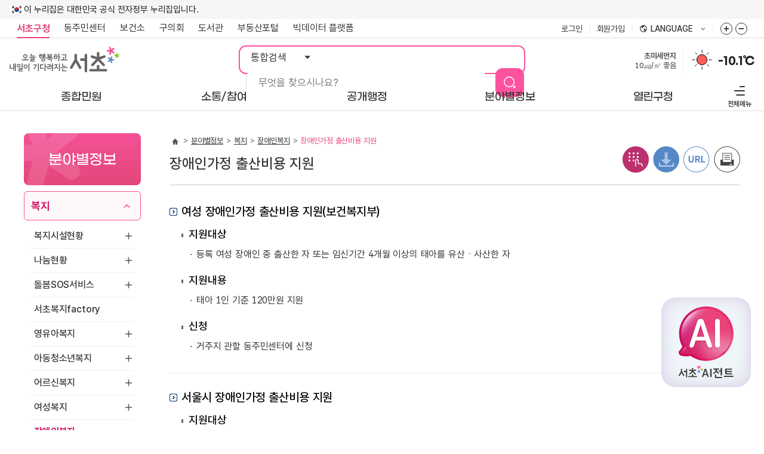

--- FILE ---
content_type: text/html; charset=utf-8
request_url: https://www.seocho.go.kr/site/seocho/04/10402061300002015082504.jsp
body_size: 228496
content:









	
		















<!DOCTYPE html>
<html lang="ko-kr">
<head>
<meta charset="utf-8">
<meta http-equiv="X-UA-Compatible" content="IE=edge">

<link rel="preload" as="font" type="font/woff2" crossorigin="" href="/css/fonts/pretendard/woff2/PretendardGOV-Bold.woff2">
<link rel="preload" as="font" type="font/woff2" crossorigin="" href="/css/fonts/pretendard/woff2/PretendardGOV-Medium.woff2">
<link rel="preload" as="font" type="font/woff2" crossorigin="" href="/css/fonts/pretendard/woff2/PretendardGOV-Regular.woff2">
<link rel="preload" as="font" type="font/woff2" crossorigin="" href="/css/fonts/GmarketSans/GmarketSansMedium.woff2">
<link rel="preload" as="font" type="font/woff2" crossorigin="" href="/css/fonts/GmarketSans/GmarketSansBold.woff2">

<link rel="preconnect" href="https://www.googletagmanager.com/">
<link rel="preconnect" href="https://img.youtube.com/">
<link rel="preconnect" href="https://delivery.acecounter.com/">

<link rel="preconnect" href="https://cm.acecounter.com/">
<link rel="preconnect" href="https://www.google-analytics.com/">
<link rel="preconnect" href="https://www.google.co.kr/">
<link rel="preconnect" href="https://stats.g.doubleclick.net/">
<link rel="preconnect" href="https://analytics.google.com/">

<meta name="Keywords" content="서초구, 서초구청, 서울시 서초구">
<meta name="Description" content="서초구청 홈페이지에서 다양한 민원서비스와 소식을 확인하세요.">

<meta property="og:url" content="https://www.seocho.go.kr/">
<meta property="og:type" content="website">
<meta property="og:title" content="서초구청 ::오늘 행복하고 내일이 기다려지는 서초::">
<meta property="og:image" content="https://www.seocho.go.kr/og_img.png">
<meta property="og:description" content="서초구청 홈페이지에서 다양한 민원서비스와 소식을 확인하세요.">
<meta name="viewport" content="width=device-width, initial-scale=1.0, maximum-scale=3.0, minimum-scale=1.0, user-scalable=yes">
<meta property="og:image" content="https://www.seocho.go.kr/og_img.png">
<meta name="referrer" content="strict-origin-when-cross-origin">


<meta http-equiv="Expires" content="-1">
<meta http-equiv="Pragma" content="no-cache">
<meta http-equiv="Cache-Control" content="No-Cache">


<title>장애인가정 출산비용 지원-서초구청</title>


<link rel="stylesheet" type="text/css" href="/css/seocho_2025/common.css?ver=2025112601">
<link rel="stylesheet" type="text/css" href="/css/seocho_2025/layout.css?ver=2025112601">
<link rel="stylesheet" type="text/css" href="/js/swiper/swiper.min.css">



<!-- 서브 -->
<link rel="stylesheet" type="text/css" href="/js/jquery-ui-1.13.2/jquery-ui.min.css" />
<link rel="stylesheet" type="text/css" href="/css/seocho_2025/board_reaction.css?ver=2025112601">
<link rel="stylesheet" type="text/css" href="/css/seocho_2025/contents.css?ver=2025112601">
<link rel="stylesheet" type="text/css" href="/css/seocho_2025/sub.css?ver=2025112601">
<!-- //서브 -->
<script type="text/javascript" src="/js/pluginfree/js/nppfs.query-1.11.3.js"></script>


<script type="text/javascript" src="/js/jquery-3.6.0.min.js"></script>
<script type="text/javascript" src="/js/jquery-1.10.2/cookie/jquery.cookie.min.js"></script>
<script src="/js/swiper/swiper.min.js"></script>
<script src="/js/seocho_2025/common.js?ver=2025112601"></script>
<script src="/js/seocho_2025/ui.js?ver=2025112601"></script>




<script type="text/javascript" src="/js/jquery-ui-1.13.2/jquery-ui.seocho.js"></script>
<script type="text/javascript" src="/js/datepicker.set.js"></script>

<script type="text/javascript" src="/js/seocho_2025/common-design.js?ver=2025112601"></script>
<script type="text/javascript" src="/js/seocho_2025/sub.js?ver=2025112601"></script>
<script type="text/javascript" src="/js/seocho_2025/kakao.js"></script>
<script type="text/javascript" src="/js/seocho_2025/kakao.link.js"></script>

<script src="/EDotXPressHtml/js/edotxpress-html.min.js"></script> 
<script src="/EDotXPressHtml/js/edotxpress-common.js"></script>
<script src="/EDotXPressHtml/js/edotxpress-config-seocho.js"></script>

<script type="text/javascript" src="/js/seocho_2025/jquery.bxslider.js"></script>





<link rel="stylesheet" href="https://chat.seocho.go.kr/chatbot/chatbot-embedded.module.css" />












<script type="text/javascript">
	//<![CDATA[

		function search(){
			var query = $("#query").val();
			if(query == '통합검색'){
				$("#query").val('');
			}
			document.searchForm.action = "/jsp/search/search.jsp";
			document.searchForm.submit();
		}

		var environmentNum = 1;

		function environmentSlide() {

			$("#environment"+environmentNum).fadeOut(function() {

				$("#environment"+environmentNum).hide();

				environmentNum++;

				if(environmentNum > 3) {
					environmentNum =1;
				}
				$("#environment"+environmentNum).fadeIn();

				setTimeout(function() {
					environmentSlide();
				}, 5000);
			});

		}

		function doElectorsFSearchPop() {
			var url = "/site/seocho/ex/elect/ElectorsFSearch.do"
			var elect_pop = window.open(url,"elect_pop","width=580,height=650, scrollbars=yes, resizable=yes, noopener");
			elect_pop.focus();
		}
	//]]>
</script>



<!--   서리풀 팝업 소스 적용 위치   -->


<!--   서리풀 팝업 소스 적용 위치   -->

</head>
<body>

<div class="skip-nav">
	<ul>
		
		
		
		<li><a href="#content-area">본문 바로가기</a></li>
		
		
		<li><a href="#gnav">주메뉴 바로가기</a></li>
		<li><a href="#quickLink">푸터 메뉴 바로가기</a></li>
	</ul>
</div>

<!--   서리풀 팝업 소스 적용 위치   -->



<!--   서리풀 팝업 소스 적용 위치   -->



<div id="wrap">
	<header id="header">
		<div class="header-inner">
			<div class="nuri-wrap">
				<div class="inner">
					<div class="nuri-banner">
						<p>이 누리집은 대한민국 공식 전자정부 누리집입니다.</p>
					</div>
				</div>
			</div>
			<div class="header-top-bar" id="topBar">
				<div class="inner">
					<div class="top-link">
						<ul>
							<li class="select"><a href="https://www.seocho.go.kr">서초구청</a></li>
							<li class="open_depth">
								<div class="dongCenter-go dropWrap">
									<button type="button" class="btn-open dropLabel">동주민센터 <span class="toggle">목록 열기</span></button>
									<div class="dongCenter-list dropMenu">
										<ul>
											<li><a href="/site/seocho/DongMain.do?dongCode=v0">서초1동</a></li>
											<li><a href="/site/seocho/DongMain.do?dongCode=v1">서초2동</a></li>
											<li><a href="/site/seocho/DongMain.do?dongCode=v2">서초3동</a></li>
											<li><a href="/site/seocho/DongMain.do?dongCode=v3">서초4동</a></li>
											<li><a href="/site/seocho/DongMain.do?dongCode=v4">잠원동</a></li>
											<li><a href="/site/seocho/DongMain.do?dongCode=v5">반포본동</a></li>
											<li><a href="/site/seocho/DongMain.do?dongCode=v6">반포1동</a></li>
											<li><a href="/site/seocho/DongMain.do?dongCode=v7">반포2동</a></li>
											<li><a href="/site/seocho/DongMain.do?dongCode=v8">반포3동</a></li>
											<li><a href="/site/seocho/DongMain.do?dongCode=v9">반포4동</a></li>
											<li><a href="/site/seocho/DongMain.do?dongCode=va">방배본동</a></li>
											<li><a href="/site/seocho/DongMain.do?dongCode=vb">방배1동</a></li>
											<li><a href="/site/seocho/DongMain.do?dongCode=vc">방배2동</a></li>
											<li><a href="/site/seocho/DongMain.do?dongCode=vd">방배3동</a></li>
											<li><a href="/site/seocho/DongMain.do?dongCode=ve">방배4동</a></li>
											<li><a href="/site/seocho/DongMain.do?dongCode=vf">양재1동</a></li>
											<li><a href="/site/seocho/DongMain.do?dongCode=vg">양재2동</a></li>
											<li><a href="/site/seocho/DongMain.do?dongCode=vh">내곡동</a></li>
										</ul>
										<button type="button" class="btn-drop-close">동주민센터 목록 닫기</button>
									</div>
								</div>
							</li>
							<li><a href="/site/sh/main.do" target="_blank" rel="noopener noreferrer" title="새창" id="health_link">보건소</a></li>
							<li><a href="http://www.sdc.seoul.kr/kr/main.do" target="_blank" rel="noopener noreferrer" title="새창">구의회</a></li>
							<li><a href="http://public.seocholib.or.kr/" target="_blank" rel="noopener noreferrer" title="새창">도서관</a></li>
							<li><a href="http://land.seocho.go.kr/land/" target="_blank" rel="noopener noreferrer" title="새창">부동산포털</a></li>
							<li><a href="https://bigdata.seocho.go.kr/public" target="_blank" rel="noopener noreferrer" title="새창">빅데이터 플랫폼</a></li>
						</ul>
					</div>
					<div class="top-right">
						<ul>
						
							
							<li class="member"><a href="/site/seocho/login/Login.do">로그인</a></li>
							<li class="member"><a href="/site/seocho/user/User_Step_01.do">회원가입</a></li>
							
							
						
							<li>
								<div class="lang-site-go dropWrap">
									<button type="button" class="btn-open dropLabel">language <span class="toggle">목록 열기</span></button>
									<div class="lang-list dropMenu">
										<ul>
											<li><a href="/site/fe/main.do" target="_blank" rel="noopener noreferrer" title="새창열림">English</a></li>
											<li><a href="/site/fj/main.do" target="_blank" rel="noopener noreferrer" title="새창열림">Japanese</a></li>
											<li><a href="/site/fc/main.do" target="_blank" rel="noopener noreferrer" title="새창열림">Chinese</a></li>
											<li><a href="/site/ff/main.do" target="_blank" rel="noopener noreferrer" title="새창열림">français</a></li>
										</ul>
									</div>
								</div>
							</li>
							<li>
								<div class="zoom-wrap">
									<button type="button" class="btn_zoomIn" title="화면줌버튼 더크게">화면줌버튼 더크게</button>
									<button type="button" class="btn_zoomOut" title="화면줌버튼 더작게">화면줌버튼 더작게</button>
								</div>
							</li>
						</ul>
					</div>
				</div>
				<button type="button" class="btn-scrolled">이동</button>
			</div>
			<div class="header-top">
				<div class="inner">
					<h1><a href="/site/seocho/main.do"><img src="/images/seocho_2025/layout/top_logo.svg" alt="오늘 행복하고 내일이 기다려지는 서초"></a></h1>
					<a href="#" class="btn-allmenu">전체메뉴 <span class="toggle accessibility">열기</span></a>
					<div class="main-search">
						<div class="main-search-form">
							<form id="searchForm" name="searchForm" method="post">
								<fieldset>
									<legend>통합검색</legend>
									<select class="select-opt" name="collection" title="검색구분">
										<option value="">통합검색</option>
										<option value="menu">메뉴검색</option>
										<option value="employees_new">업무담당</option>
									</select>
									<div class="main-search-keyword">
										<input type="text" name="query" id="query" class="input-keyword" title="검색어 입력" placeholder="무엇을 찾으시나요?" onkeypress="if(event.keyCode==13) {search(); return false;}">
										<input type="button" value="검색" class="btn-sumit" onclick="search(); return false;">
									</div>
								</fieldset>
							</form>
						</div>
					</div>
					<div class="top-widget">
						<div id="weather">
							
							

							<a href="http://cleanair.seoul.go.kr/" target="_blank" rel="noopener noreferrer" title="새창열림" class="air">
								
								<span class="airDesc" id="environment1"> <span class="lb">초미세먼지</span> <br> <span class="airNumber">10㎍/㎥</span> 
								
								
									좋음
									
									
									
								
								
								</span>
								<span class="airDesc" id="environment2" style="display: none;"> <span class="lb">미세먼지</span> <br><span class="airNumber">25㎍/㎥</span> 
								
								
									좋음
									
									
									
								
								
								</span>
								<span class="airDesc" id="environment3" style="display: none;"> <span class="lb">오존</span> <br><span class="airNumber">0.014ppm</span> 
								
								
									좋음
									
									
									
								
								
								</span>
							</a>
							<script type="text/javascript">
								setTimeout(function() {
									environmentSlide();
								}, 5000);
							</script>
							<div class="i-weather">
								<a href="http://www.weather.go.kr/weather/main.jsp" target="_blank" rel="noopener noreferrer" title="새창열림">
								
									
									
									
									
									<img src="/images/seocho_2025/layout/i_sunny.svg" alt="맑음">
									
									
									
									
									
								
								</a>
							</div>
							<a href="http://www.weather.go.kr/weather/main.jsp" target="_blank" rel="noopener noreferrer" title="새창열림" class="temp">-10.1℃</a>
						</div>
					</div>
				</div>
			</div>
			<nav class="gnav">
				<div class="inner">
					<ul id="gnav" class="gnav-dep1">
					
<li><a href="https://www.seocho.go.kr/site/seocho/01/10101140000002022070104.jsp" class="gnav-dep1-a"><span>종합민원</span></a>
<div class="gnav-dep2-wrap">
<div class="dep2-inner">
<div class="gnav-dep2-title">
	<strong>종합민원</strong>
</div>
<div class="gnav-dep2-list">
	<ul class="gnav-dep2">
		<li><a href="https://www.seocho.go.kr/site/seocho/01/10101140000002022070104.jsp">민원종합안내</a>
			<ul class="gnav-dep3">
				<li><a href="https://www.seocho.go.kr/site/seocho/01/10101140000002022070104.jsp">OK민원센터안내</a></li>
				<li><a href="https://www.seocho.go.kr/site/seocho/MinwonReady.do">민원대기현황</a></li>
				<li><a href="https://www.seocho.go.kr/site/seocho/01/10101020000002015070109.jsp">정부24</a></li>
				<li><a href="https://www.seocho.go.kr/site/seocho/01/10101050000002015070109.jsp">무인민원발급안내</a></li>
				<li><a href="https://www.seocho.go.kr/site/seocho/ex/calendar/CalendarFormFList.do?searchCcId=minwonOnline">민원발급 온라인 사전 예약</a></li>
				<li><a href="https://www.seocho.go.kr/site/seocho/01/10101060000002015070109.jsp">행정서비스 헌장</a></li>
				<li><a href="https://www.seocho.go.kr/site/seocho/01/10101110000002016121201.jsp">사전심사청구</a></li>
				<li><a href="https://www.seocho.go.kr/site/seocho/01/10101160100002022113004.jsp">민원 후견인제</a></li>
			</ul>
		</li>
		<li><a href="https://www.seocho.go.kr/site/seocho/ex/civilManual/CivilManualFList.do">민원서식(사무편람)</a></li>
		<li><a href="https://www.seocho.go.kr/site/seocho/ex/bbs/List.do?cbIdx=443">전자민원서식</a></li>
		<li><a href="https://www.seocho.go.kr/site/seocho/01/10102010100002015062503.jsp">분야별민원</a>
			<ul class="gnav-dep3">
				<li><a href="https://www.seocho.go.kr/site/seocho/01/10102010100002015062503.jsp">여권</a></li>
				<li><a href="https://www.seocho.go.kr/site/seocho/01/10102020100002015070110.jsp">교통</a></li>
				<li><a href="https://www.seocho.go.kr/site/seocho/ex/roadConst/RoadConstFList.do">도로</a></li>
				<li><a href="https://www.seocho.go.kr/site/tax/main.do" target="_blank" title="새창" rel="noopener noreferrer">세금 알아보기</a></li>
				<li><a href="https://www.seocho.go.kr/site/seocho/01/10102040100002015070110.jsp">부동산</a></li>
				<li><a href="https://www.seocho.go.kr/site/seocho/01/10102060200002015070110.jsp">옥외광고</a></li>
				<li><a href="https://www.seocho.go.kr/site/seocho/01/10102050101002015070110.jsp">정보통신</a></li>
				<li><a href="https://www.seocho.go.kr/site/seocho/01/10102060101002015070110.jsp">환경</a></li>
				<li><a href="https://www.seocho.go.kr/site/seocho/01/10102070101002015070110.jsp">대부업</a></li>
			</ul>
		</li>
		<li><a href="https://www.seocho.go.kr/site/seocho/01/10103010000002015062504.jsp">상담신고센터</a>
			<ul class="gnav-dep3">
				<li><a href="https://www.seocho.go.kr/site/seocho/01/10103010000002015062504.jsp">민원신고/제안/상담/청원</a></li>
				<li><a href="https://www.seocho.go.kr/site/seocho/ex/consult/ConsultScheduleFCalendar.do">서초OK생활자문단 무료상담</a></li>
				<li><a href="https://www.seocho.go.kr/site/seocho/ex/bbs/List.do?cbIdx=319">어린이집 칭찬 /제안 /신고</a></li>
				<li><a href="https://www.safetyreport.go.kr/api?apiKey=321000063HFF3B6X1YANJS6SGSC" target="_blank" title="새창" rel="noopener noreferrer">안전신문고</a></li>
				<li><a href="https://www.seocho.go.kr/site/seocho/ex/bbs/List.do?cbIdx=371">규제입증요청</a></li>
				<li><a href="https://www.sinmungo.go.kr/" target="_blank" title="새창" rel="noopener noreferrer">규제신문고</a></li>
				<li><a href="https://www.seocho.go.kr/site/seocho/01/10105080100002025030401.jsp">예산낭비신고센터</a></li>
			</ul>
		</li>
		<li><a href="https://www.seocho.go.kr/site/seocho/01/10105010000002022122111.jsp">서초구 옴부즈만</a>
			<ul class="gnav-dep3">
				<li><a href="https://www.seocho.go.kr/site/seocho/01/10105010000002022122111.jsp">제도소개, 옴부즈만 소개</a></li>
				<li><a href="https://www.seocho.go.kr/site/seocho/01/10105050000002022122111.jsp">옴부즈만 인사말</a></li>
				<li><a href="https://www.seocho.go.kr/site/seocho/01/10105020000002022122111.jsp">고충민원 처리절차</a></li>
				<li><a href="https://www.seocho.go.kr/site/seocho/ex/bbs/List.do?cbIdx=414">고충민원 신청</a></li>
				<li><a href="https://www.seocho.go.kr/site/seocho/ex/bbs/List.do?cbIdx=415">홍보게시판</a></li>
				<li><a href="https://www.seocho.go.kr/site/seocho/ex/bbs/List.do?cbIdx=421">운영상황공표</a></li>
				<li><a href="https://www.seocho.go.kr/site/seocho/01/10105060000002022122111.jsp">오시는 길</a></li>
			</ul>
		</li>
	</ul>
</div>
</div>
</div>
</li>
<li><a href="https://www.seocho.go.kr/site/seocho/ex/reservationMain/Sub_Main.do" class="gnav-dep1-a"><span>소통/참여</span></a>
<div class="gnav-dep2-wrap">
<div class="dep2-inner">
<div class="gnav-dep2-title">
	<strong>소통/참여</strong>
</div>
<div class="gnav-dep2-list">
	<ul class="gnav-dep2">
		<li><a href="https://www.seocho.go.kr/site/seocho/ex/reservationMain/Sub_Main.do">통합예약</a>
			<ul class="gnav-dep3">
				<li><a href="https://www.seocho.go.kr/site/seocho/ex/reservation/re00401.do">행사예약</a></li>
				<li><a href="https://www.seocho.go.kr/site/seocho/ex/lecture/List.do">강좌예약</a></li>
				<li><a href="https://www.seocho.go.kr/site/seocho/AiCampusList.do">서초 AI 캠퍼스</a></li>
				<li><a href="https://www.seocho.go.kr/site/seocho/02/10227050100002025020505.jsp">주민 디지털 리터러시 교육</a></li>
				<li><a href="https://www.seocho.go.kr/site/seocho/ex/lecture/info/InfoList.do">시니어 정보화교육</a></li>
				<li><a href="https://www.seocho.go.kr/site/seocho/ex/booth/BoothScheduleFCalendar.do">서초디지털부스 예약</a></li>
				<li><a href="https://www.seocho.go.kr/site/seocho/02/10227070100002024020602.jsp">응급처치교육</a></li>
				<li><a href="https://www.seocho.go.kr/site/seocho/02/10235010000002025010909.jsp">손씻기 교육기 대여</a></li>
			</ul>
		</li>
		<li><a href="https://www.seocho.go.kr/site/seocho/internetTvHome.do">서초구 인터넷 방송</a>
			<ul class="gnav-dep3">
				<li><a href="https://www.seocho.go.kr/site/seocho/ex/bbs/internet/focus/BbsCustomFList.do">서초뉴스</a></li>
				<li><a href="https://www.seocho.go.kr/site/seocho/ex/bbs/internet/fun/BbsCustomFList.do">생생서초</a></li>
				<li><a href="https://www.seocho.go.kr/site/seocho/ex/bbs/internet/news/BbsCustomFList.do">서초구 생활정보</a></li>
				<li><a href="https://www.seocho.go.kr/site/seocho/ex/bbs/internet/council/BbsCustomFList.do">구의회소식</a></li>
				<li><a href="https://www.seocho.go.kr/site/seocho/ex/bbs/internet/culture/BbsCustomFList.do">열린문화마당</a></li>
			</ul>
		</li>
		<li><a href="https://www.seocho.go.kr/site/seocho/02/10202000000002015062504.jsp">제안</a>
			<ul class="gnav-dep3">
				<li><a href="https://www.seocho.go.kr/site/seocho/ex/bbs/List.do?cbIdx=12">서리풀아이디어 제안</a></li>
			</ul>
		</li>
		<li><a href="https://www.seocho.go.kr/site/seocho/ex/poll/PollListF.do?searchType=S">주민설문</a></li>
		<li><a href="https://www.seocho.go.kr/site/seocho/ex/poll/PollListF.do?searchType=V">온라인 투표</a></li>
		<li><a href="https://www.seocho.go.kr/site/seocho/ex/bbs/List.do?cbIdx=20">칭찬합시다</a></li>
		<li><a href="https://www.seocho.go.kr/site/seocho/ex/sms/SmsListFForm.do">SMS 문자 신청/해지</a></li>
		<li><a href="https://www.seocho.go.kr/site/seocho/02/10224010000002020090910.jsp">적극행정</a>
			<ul class="gnav-dep3">
				<li><a href="https://www.seocho.go.kr/site/seocho/02/10224010000002020090910.jsp">적극행정이란?</a></li>
				<li><a href="https://www.seocho.go.kr/site/seocho/02/10224020000002020090910.jsp">적극행정 지원제도</a></li>
				<li><a href="https://www.seocho.go.kr/site/seocho/02/10224030000002020090910.jsp">적극행정 우수공무원 추천</a></li>
				<li><a href="https://www.seocho.go.kr/site/seocho/ex/bbs/List.do?cbIdx=372">적극행정 자료실</a></li>
			</ul>
		</li>
		<li><a href="https://www.seocho.go.kr/site/seocho/ex/bbs/List.do?cbIdx=378">청탁금지법</a></li>
		<li><a href="https://www.seocho.go.kr/site/seocho/02/10234010000002024111911.jsp">고향사랑기부제</a>
			<ul class="gnav-dep3">
				<li><a href="https://www.seocho.go.kr/site/seocho/02/10234010000002024111911.jsp">고향사랑기부제 안내</a></li>
				<li><a href="https://ilovegohyang.go.kr/main.html" target="_blank" title="새창" rel="noopener noreferrer">기부하기</a></li>
				<li><a href="https://www.seocho.go.kr/site/seocho/02/10234030000002024111911.jsp">온라인 명예의 전당</a></li>
			</ul>
		</li>
	</ul>
</div>
</div>
</div>
</li>
<li><a href="https://www.seocho.go.kr/site/seocho/openAdministrator.do" class="gnav-dep1-a"><span>공개행정</span></a>
<div class="gnav-dep2-wrap">
<div class="dep2-inner">
<div class="gnav-dep2-title">
	<strong>공개행정</strong>
</div>
<div class="gnav-dep2-list">
	<ul class="gnav-dep2">
		<li><a href="https://www.seocho.go.kr/site/seocho/03/10302010100002015071605.jsp">정보공개</a>
			<ul class="gnav-dep3">
				<li><a href="https://www.seocho.go.kr/site/seocho/03/10302010100002015071605.jsp">행정정보 공개 안내</a></li>
				<li><a href="https://www.seocho.go.kr/site/seocho/ex/publicList/PublicListF.do">사전정보 공개 목록</a></li>
				<li><a href="https://www.seocho.go.kr/site/seocho/03/10302030000002015071605.jsp">행정정보 공개 목록</a></li>
				<li><a href="https://www.seocho.go.kr/site/seocho/03/10302040000002015071605.jsp">정보공개 청구신청</a></li>
				<li><a href="https://www.seocho.go.kr/site/seocho/03/10302050000002015071605.jsp">결재문서 공개</a></li>
				<li><a href="https://www.seocho.go.kr/site/seocho/03/10302060000002015071605.jsp">공공데이터개방</a></li>
				<li><a href="https://www.seocho.go.kr/site/seocho/03/10302070000002015081707.jsp">관련서식</a></li>
				<li><a href="https://www.seocho.go.kr/site/seocho/03/10302080000002016082209.jsp">조직정보 공개</a></li>
			</ul>
		</li>
		<li><a href="https://www.seocho.go.kr/site/seocho/03/10303010300002021110110.jsp">정책</a>
			<ul class="gnav-dep3">
				<li><a href="https://www.seocho.go.kr/site/seocho/03/10303010300002021110110.jsp">스마트도시 비전</a></li>
				<li><a href="https://www.seocho.go.kr/site/seocho/ex/bbs/List.do?cbIdx=29">주요시책</a></li>
				<li><a href="https://www.seocho.go.kr/site/seocho/ex/bbs/List.do?cbIdx=291">정책실명제</a></li>
				<li><a href="https://www.seocho.go.kr/site/seocho/ex/bbs/List.do?cbIdx=377">연구용역결과</a></li>
			</ul>
		</li>
		<li><a href="https://www.seocho.go.kr/site/seocho/03/10304000000002015062504.jsp">열린재정</a>
			<ul class="gnav-dep3">
				<li><a href="https://www.seocho.go.kr/site/seocho/03/10304010100002015070207.jsp">예산</a></li>
				<li><a href="https://www.seocho.go.kr/site/seocho/03/10304020100002015070207.jsp">결산</a></li>
				<li><a href="https://www.seocho.go.kr/site/seocho/ex/bbs/List.do?cbIdx=368">소통</a></li>
				<li><a href="https://www.seocho.go.kr/site/seocho/03/10304090000002015111703.jsp">세입세출공개</a></li>
				<li><a href="https://www.seocho.go.kr/site/seocho/ex/bbs/List.do?cbIdx=33">업무추진비 공개</a></li>
				<li><a href="https://www.seocho.go.kr/site/seocho/ex/bbs/List.do?cbIdx=405">상품권 구매 및 사용내역 공개</a></li>
				<li><a href="https://www.seocho.go.kr/site/seocho/ex/bbs/List.do?cbIdx=406">초빙강사료(강연료) 집행내역</a></li>
				<li><a href="https://www.seocho.go.kr/site/seocho/ex/bbs/List.do?cbIdx=407">장기근속‧퇴직(예정)자 집행내역</a></li>
			</ul>
		</li>
		<li><a href="https://www.seocho.go.kr/site/seocho/03/10304070100002015081810.jsp">공유재산</a>
			<ul class="gnav-dep3">
				<li><a href="https://www.seocho.go.kr/site/seocho/03/10304070100002015081810.jsp">공유재산안내</a></li>
				<li><a href="https://www.seocho.go.kr/site/seocho/PublicPropertyList.do">공유재산목록</a></li>
				<li><a href="https://www.seocho.go.kr/site/seocho/03/10304070300002015081810.jsp">매각절차와 방법</a></li>
				<li><a href="https://www.seocho.go.kr/site/seocho/03/10304070400002015081810.jsp">대부절차와 방법</a></li>
				<li><a href="https://www.seocho.go.kr/site/seocho/03/10305050000002024031909.jsp">유휴재산목록</a></li>
				<li><a href="https://www.seocho.go.kr/site/seocho/03/10305060000002025100210.jsp">대부재산목록</a></li>
			</ul>
		</li>
		<li><a href="https://www.seocho.go.kr/site/seocho/03/10305010100002015121602.jsp">계약/입찰</a>
			<ul class="gnav-dep3">
				<li><a href="https://www.seocho.go.kr/site/seocho/03/10305010100002015121602.jsp">입찰현황</a></li>
				<li><a href="https://www.seocho.go.kr/site/seocho/03/10305050000002015091606.jsp">수의계약공개</a></li>
				<li><a href="https://www.seocho.go.kr/site/seocho/ex/bbs/List.do?cbIdx=411">우리업체 소개하기</a></li>
				<li><a href="https://www.seocho.go.kr/site/seocho/03/10305020000002015070309.jsp">대금지급알림</a></li>
				<li><a href="https://www.seocho.go.kr/site/seocho/03/10305030000002015070309.jsp">하도급계약</a></li>
				<li><a href="https://www.seocho.go.kr/site/seocho/ex/bbs/List.do?cbIdx=364">협상에 의한 계약</a></li>
				<li><a href="https://www.seocho.go.kr/site/seocho/ex/bbs/List.do?cbIdx=38">관련서식</a></li>
			</ul>
		</li>
		<li><a href="https://www.seocho.go.kr/site/seocho/03/10306000000002015062504.jsp">법령/입법예고</a></li>
		<li><a href="https://www.seocho.go.kr/site/seocho/ex/bbs/List.do?cbIdx=39">구정간행물</a></li>
		<li><a href="https://www.seocho.go.kr/site/seocho/ex/committee/CommitteeFList.do">위원회</a>
			<ul class="gnav-dep3">
				<li><a href="https://www.seocho.go.kr/site/seocho/ex/committee/CommitteeFList.do">위원회현황</a></li>
			</ul>
		</li>
		<li><a href="https://www.seocho.go.kr/site/seocho/ex/publicList/PublicSubListF.do?plIdx=PL00000001">감사활동 공개</a></li>
	</ul>
</div>
</div>
</div>
</li>
<li><a href="https://www.seocho.go.kr/site/seocho/gis/Gis_List.do?type1=welfare" class="gnav-dep1-a"><span>분야별정보</span></a>
<div class="gnav-dep2-wrap">
<div class="field-inner">
	<ul class="gnav-dep2-field">
		<li><a href="https://www.seocho.go.kr/site/seocho/gis/Gis_List.do?type1=welfare" class="item1">복지</a></li>
		<li><a href="https://www.seocho.go.kr/site/seocho/04/10403010000002015062601.jsp" class="item2">교육</a></li>
		<li><a href="https://www.seocho.go.kr/site/seocho/CinemaHeaven.do" class="item3">문화/관광</a></li>
		<li><a href="https://www.seocho.go.kr/site/seocho/04/10405010100002015062601.jsp" class="item4">공원/체육</a></li>
		<li><a href="https://www.seocho.go.kr/site/seocho/04/10409100000002021072101.jsp" class="item5">경제</a></li>
		<li><a href="https://www.seocho.go.kr/site/seocho/ex/bbs/List.do?cbIdx=45" class="item6">일자리</a></li>
		<li><a href="https://www.seocho.go.kr/site/seocho/04/10411110000002021061405.jsp" class="item7">환경</a></li>
		<li><a href="https://www.seocho.go.kr/site/seocho/04/10411010000002018062003.jsp" class="item8">동물복지</a></li>
		<li><a href="https://www.seocho.go.kr/site/seocho/04/10411010600002018030711.jsp" class="item9">청소</a></li>
		<li><a href="https://www.seocho.go.kr/site/seocho/ex/bbs/List.do?cbIdx=362" class="item10">교통/주차</a></li>
		<li><a href="https://www.seocho.go.kr/site/seocho/04/10410020000002015070706.jsp" class="item11">도시관리</a></li>
		<li><a href="https://www.seocho.go.kr/site/seocho/04/10420210000002025012101.jsp" class="item12">재난/안전</a></li>
		<li><a href="https://www.seocho.go.kr/site/seocho/04/10415010000002015070810.jsp" class="item13">부동산</a></li>
		<li><a href="https://www.seocho.go.kr/site/seocho/04/10424011400002024021304.jsp" class="item14">지역커뮤니티</a></li>
		<li><a href="https://www.seocho.go.kr/site/seocho/04/10425010000002024091910.jsp" class="item15">스마트도시</a></li>
		<li><a href="https://www.seocho.go.kr/site/seocho/04/10426010000002025070809.jsp" class="item16">청년</a></li>
	</ul>
</div>
</div>
</li>
<li><a href="https://www.seocho.go.kr/site/seocho/05/10501000000002015062601.jsp" class="gnav-dep1-a"><span>열린구청</span></a>
<div class="gnav-dep2-wrap">
<div class="dep2-inner">
<div class="gnav-dep2-title">
	<strong>열린구청</strong>
</div>
<div class="gnav-dep2-list">
	<ul class="gnav-dep2">
		<li><a href="https://www.seocho.go.kr/site/seocho/05/10501000000002015062601.jsp">열린구청장실</a></li>
		<li><a href="https://www.seocho.go.kr/site/seocho/05/10502010000002015062601.jsp">서초구소개</a>
			<ul class="gnav-dep3">
				<li><a href="https://www.seocho.go.kr/site/seocho/05/10502010000002015062601.jsp">연혁</a></li>
				<li><a href="https://www.seocho.go.kr/site/seocho/05/10502020000002015070810.jsp">위치/면적</a></li>
				<li><a href="https://www.seocho.go.kr/site/seocho/05/10502030000002015070810.jsp">행정구역</a></li>
				<li><a href="https://www.seocho.go.kr/site/seocho/05/10502040100002015070810.jsp">지명유래</a></li>
				<li><a href="https://www.seocho.go.kr/site/seocho/05/10502050000002015070810.jsp">상징물</a></li>
				<li><a href="https://www.seocho.go.kr/site/seocho/06/10602080000002015081907.jsp">구정슬로건</a></li>
				<li><a href="https://www.seocho.go.kr/site/seocho/07/10702100000002016082305.jsp">마을사업 통합슬로건</a></li>
				<li><a href="https://www.seocho.go.kr/site/seocho/05/10502060101002015070810.jsp">자매결연도시</a></li>
			</ul>
		</li>
		<li><a href="https://www.seocho.go.kr/site/seocho/05/10503010100002015062601.jsp">행정조직</a>
			<ul class="gnav-dep3">
				<li><a href="https://www.seocho.go.kr/site/seocho/05/10503010100002015062601.jsp">행정조직도</a></li>
				<li><a href="https://www.seocho.go.kr/site/seocho/group/emp2020/EmployeeList.do">직원찾기</a></li>
			</ul>
		</li>
		<li><a href="https://www.seocho.go.kr/site/seocho/05/10504010100002015062601.jsp">청사안내</a>
			<ul class="gnav-dep3">
				<li><a href="https://www.seocho.go.kr/site/seocho/05/10504010100002015062601.jsp">구청</a></li>
				<li><a href="https://www.seocho.go.kr/site/seocho/05/10504010200002015070811.jsp">보건소</a></li>
				<li><a href="https://www.seocho.go.kr/site/seocho/05/10504010300002015070811.jsp">서초문화예술회관</a></li>
			</ul>
		</li>
		<li><a href="https://www.seocho.go.kr/site/seocho/05/10505010000002015062601.jsp">행정정보</a>
			<ul class="gnav-dep3">
				<li><a href="https://www.seocho.go.kr/site/seocho/05/10505010000002015062601.jsp">구정기본현황</a></li>
				<li><a href="https://www.seocho.go.kr/site/seocho/ex/bbs/List.do?cbIdx=56">서초전자구보</a></li>
				<li><a href="https://www.seocho.go.kr/site/seocho/ex/stat/StatPopulMonthlyF.do">서초통계</a></li>
			</ul>
		</li>
		<li><a href="https://www.seocho.go.kr/site/seocho/ex/bbs/List.do?cbIdx=57">서초구소식</a>
			<ul class="gnav-dep3">
				<li><a href="https://www.seocho.go.kr/site/seocho/ex/bbs/List.do?cbIdx=57">공지사항</a></li>
				<li><a href="https://www.seocho.go.kr/site/seocho/05/10506020000002015070811.jsp">고시/공고</a></li>
				<li><a href="https://www.seocho.go.kr/site/seocho/07/10707140000002020021904.jsp">채용공고</a></li>
				<li><a href="https://www.seocho.go.kr/site/seocho/05/10506030000002015070811.jsp">입법예고</a></li>
				<li><a href="https://www.seocho.go.kr/site/seocho/ex/bbs/List.do?cbIdx=59">행사안내</a></li>
				<li><a href="https://www.seocho.go.kr/site/seocho/ex/bbs/List.do?cbIdx=60">강좌안내</a></li>
				<li><a href="https://www.seocho.go.kr/site/seocho/ex/bbs/List.do?cbIdx=61">보도자료</a></li>
				<li><a href="https://www.seocho.go.kr/site/seocho/05/10509080500002025101504.jsp">서초구소식지</a></li>
				<li><a href="https://www.seocho.go.kr/site/seocho/ex/bbs/List.do?cbIdx=69">타기관소식</a></li>
				<li><a href="https://www.seocho.go.kr/site/seocho/ex/bbs/List.do?cbIdx=313">카드뉴스</a></li>
			</ul>
		</li>
	</ul>
</div>
</div>
</div>
</li>

					</ul>
					<a href="#" class="btn-allmenu" title="전체메뉴 열기">전체메뉴 <span class="toggle accessibility">열기</span></a>
				</div>
			</nav>
		</div>
	</header>
	<!-- //header -->

	<!-- allMenu -->
	<div id="allMenu">
		<div class="mobile_ver">
			<div class="mLogin">
				<ul class="login_link">
				
					
					<li class="member"><a href="/site/seocho/login/Login.do">로그인</a></li>
					<li class="member"><a href="/site/seocho/user/User_Step_01.do">회원가입</a></li>
					
					
				
					<li class="lang">
						<div class="lang-site-go dropWrap">
							<button type="button" class="btn-open dropLabel">language <span class="toggle">목록 열기</span></button>
							<div class="lang-list dropMenu">
								<ul>
									<li><a href="/site/fe/main.do" target="_blank" rel="noopener noreferrer" title="새창열림">English</a></li>
									<li><a href="/site/fj/main.do" target="_blank" rel="noopener noreferrer" title="새창열림">Japanese</a></li>
									<li><a href="/site/fc/main.do" target="_blank" rel="noopener noreferrer" title="새창열림">Chinese</a></li>
									<li><a href="/site/ff/main.do" target="_blank" rel="noopener noreferrer" title="새창열림">français</a></li>
								</ul>
							</div>
						</div>
					</li>
				</ul>
				<ul class="sns_link">
					<li><a class="sns-fb" href="https://www.facebook.com/iloveseocho" target="_blank" rel="noopener noreferrer" title="새창">페이스북</a></li>
					<li><a class="sns-nb" href="https://blog.naver.com/seocho88" target="_blank" rel="noopener noreferrer" title="새창">네이버블로그</a></li>
					<li><a class="sns-ig" href="https://www.instagram.com/seocho_korea" target="_blank" rel="noopener noreferrer" title="새창">인스타그램</a></li>
					<li><a class="sns-yt" href="https://www.youtube.com/user/SeochoCity" target="_blank" rel="noopener noreferrer" title="새창">유투브</a></li>
					<li><a class="sns-ka" href="https://pf.kakao.com/_PWBej" target="_blank" rel="noopener noreferrer" title="새창">카카오톡</a></li>
					<li><a class="sns-dg" href="https://www.daangn.com/kr/business-profiles/%EC%84%9C%EC%B4%88%EA%B5%AC%EC%B2%AD-cf4e144f3b744c2ebc041619f37680cd/" target="_blank" rel="noopener noreferrer" title="새창">당근마켓</a></li>
				</ul>
				<a href="#" class="btn-allmenu-close">전체메뉴 닫기</a>
			</div>
		</div>
		<h2 class="blind">전체메뉴</h2>
		<div class="allmenu-top">
			<div class="allmenu-inner">
				<div class="logo"><img src="/images/seocho_2025/layout/top_logo.svg" alt="오늘 행복하고 내일이 기다려지는 서초"></div>
				<a href="#" class="btn-allmenu-close">전체메뉴 닫기</a>
			</div>
		</div>
		<nav class="allmenu-nav">
			<div class="allmenu-inner">
				<!-- 전체메뉴 시작 -->
				<ul class="all-dep1">
				
<li id="sortOrder1010000000000"><a href="https://www.seocho.go.kr/site/seocho/01/10101140000002022070104.jsp">종합민원</a>
	<ul class="all-dep2">
		<li><a href="https://www.seocho.go.kr/site/seocho/01/10101140000002022070104.jsp">민원종합안내</a>
			<ul class="all-dep3">
				<li><a href="https://www.seocho.go.kr/site/seocho/01/10101140000002022070104.jsp" class="direct">OK민원센터안내</a></li>
				<li><a href="https://www.seocho.go.kr/site/seocho/MinwonReady.do">민원대기현황</a>
					<ul class="all-dep4">
						<li><a href="https://www.seocho.go.kr/site/seocho/MinwonReady.do" class="direct">OK민원센터</a></li>
						<li><a href="https://www.seocho.go.kr/site/seocho/DongMinwonReady.do" class="direct">동주민센터</a></li>
					</ul>
				</li>
				<li><a href="https://www.seocho.go.kr/site/seocho/01/10101020000002015070109.jsp" class="direct">정부24</a></li>
				<li><a href="https://www.seocho.go.kr/site/seocho/01/10101050000002015070109.jsp" class="direct">무인민원발급안내</a></li>
				<li><a href="https://www.seocho.go.kr/site/seocho/ex/calendar/CalendarFormFList.do?searchCcId=minwonOnline" class="direct">민원발급 온라인 사전 예약</a></li>
				<li><a href="https://www.seocho.go.kr/site/seocho/01/10101060000002015070109.jsp" class="direct">행정서비스 헌장</a></li>
				<li><a href="https://www.seocho.go.kr/site/seocho/01/10101110000002016121201.jsp" class="direct">사전심사청구</a></li>
				<li><a href="https://www.seocho.go.kr/site/seocho/01/10101160100002022113004.jsp">민원 후견인제</a>
					<ul class="all-dep4">
						<li><a href="https://www.seocho.go.kr/site/seocho/01/10101160100002022113004.jsp" class="direct">안내</a></li>
						<li><a href="https://www.seocho.go.kr/site/seocho/ex/online/OnlineListF.do?ocIdx=guardian" class="direct">신청하기</a></li>
					</ul>
				</li>
			</ul>
		</li>
		<li><a href="https://www.seocho.go.kr/site/seocho/ex/civilManual/CivilManualFList.do" class="direct">민원서식(사무편람)</a></li>
		<li><a href="https://www.seocho.go.kr/site/seocho/ex/bbs/List.do?cbIdx=443" class="direct">전자민원서식</a></li>
		<li><a href="https://www.seocho.go.kr/site/seocho/01/10102010100002015062503.jsp">분야별민원</a>
			<ul class="all-dep3">
				<li><a href="https://www.seocho.go.kr/site/seocho/01/10102010100002015062503.jsp">여권</a>
					<ul class="all-dep4">
						<li><a href="https://www.seocho.go.kr/site/seocho/01/10102010100002015062503.jsp" class="direct">여권개요</a></li>
						<li><a href="https://www.seocho.go.kr/site/seocho/01/10102010200002015070109.jsp" class="direct">여권발급수수료</a></li>
						<li><a href="https://www.seocho.go.kr/site/seocho/01/10102010300002015070110.jsp" class="direct">여권발급신청</a></li>
						<li><a href="https://www.passport.go.kr/home/kor/contents.do?menuPos=15" target="_blank" title="새창" rel="noopener noreferrer">긴급 여권</a></li>
						<li><a href="https://www.seocho.go.kr/site/seocho/01/10103010900002020060509.jsp" class="direct">온라인 여권 재발급</a></li>
						<li><a href="https://www.passport.go.kr/home/kor/contents.do?menuPos=32" target="_blank" title="새창" rel="noopener noreferrer">여권사진규정</a></li>
						<li><a href="https://www.seocho.go.kr/site/seocho/01/10102010500002015070110.jsp" class="direct">여권의교부</a></li>
						<li><a href="https://www.seocho.go.kr/site/seocho/01/10102010600002015070110.jsp" class="direct">서울시 타구청 여권과</a></li>
						<li><a href="https://www.seocho.go.kr/site/seocho/01/10102010700002015070110.jsp" class="direct">해외안전여행</a></li>
						<li><a href="https://www.seocho.go.kr/site/seocho/01/10102010800002015070110.jsp" class="direct">미국비자면제프로그램</a></li>
					</ul>
				</li>
				<li><a href="https://www.seocho.go.kr/site/seocho/01/10102020100002015070110.jsp">교통</a>
					<ul class="all-dep4">
						<li><a href="https://www.seocho.go.kr/site/seocho/01/10102020100002015070110.jsp" class="direct">자동차등록민원</a></li>
						<li><a href="https://www.seocho.go.kr/site/seocho/01/10102020200002015070110.jsp" class="direct">불법주정차단속</a></li>
						<li><a href="https://www.seocho.go.kr/site/seocho/01/10102020400002015070110.jsp" class="direct">승용차요일제</a></li>
						<li><a href="https://www.seocho.go.kr/site/seocho/01/10102020500002015070110.jsp" class="direct">거주자우선주차</a></li>
						<li><a href="https://www.seocho.go.kr/site/seocho/01/10102020600002015070110.jsp" class="direct">주정차위반단속조회</a></li>
					</ul>
				</li>
				<li><a href="https://www.seocho.go.kr/site/seocho/ex/roadConst/RoadConstFList.do">도로</a>
					<ul class="all-dep4">
						<li><a href="https://www.seocho.go.kr/site/seocho/ex/roadConst/RoadConstFList.do" class="direct">도로굴착공사 조회</a></li>
						<li><a href="https://www.seocho.go.kr/site/seocho/01/10102020900002015070110.jsp" class="direct">노점상담센터</a></li>
					</ul>
				</li>
				<li><a href="https://www.seocho.go.kr/site/tax/main.do" target="_blank" title="새창" rel="noopener noreferrer">세금 알아보기</a></li>
				<li><a href="https://www.seocho.go.kr/site/seocho/01/10102040100002015070110.jsp">부동산</a>
					<ul class="all-dep4">
						<li><a href="https://www.seocho.go.kr/site/seocho/01/10102040100002015070110.jsp" class="direct">부동산민원발급</a></li>
						<li><a href="https://www.seocho.go.kr/site/seocho/01/10102040200002015070110.jsp" class="direct">부동산공시가격확인</a></li>
						<li><a href="https://www.seocho.go.kr/site/seocho/01/10102040300002015070110.jsp" class="direct">토지종합정보서비스</a></li>
					</ul>
				</li>
				<li><a href="https://www.seocho.go.kr/site/seocho/01/10102060200002015070110.jsp">옥외광고</a>
					<ul class="all-dep4">
						<li><a href="https://www.seocho.go.kr/site/seocho/01/10102060200002015070110.jsp" class="direct">LED전자게시대 예약</a></li>
					</ul>
				</li>
				<li><a href="https://www.seocho.go.kr/site/seocho/01/10102050101002015070110.jsp">정보통신</a>
					<ul class="all-dep4">
						<li><a href="https://www.seocho.go.kr/site/seocho/01/10102050101002015070110.jsp">정보통신공사</a></li>
						<li><a href="https://www.seocho.go.kr/site/seocho/01/10104070200002025081410.jsp" class="direct">정보통신설비 유지보수·관리자 선임 신고</a></li>
					</ul>
				</li>
				<li><a href="https://www.seocho.go.kr/site/seocho/01/10102060101002015070110.jsp">환경</a>
					<ul class="all-dep4">
						<li><a href="https://www.seocho.go.kr/site/seocho/01/10102060101002015070110.jsp">지하수처리</a></li>
						<li><a href="https://www.seocho.go.kr/site/seocho/01/10103070301002018030701.jsp">대형폐기물처리</a></li>
						<li><a href="https://www.seocho.go.kr/site/seocho/ex/selfchk/SelfchkListF.do" class="direct">지정폐기물자율점검</a></li>
						<li><a href="https://www.seocho.go.kr/site/seocho/01/10102060500002015070110.jsp" class="direct">환경신문고</a></li>
					</ul>
				</li>
				<li><a href="https://www.seocho.go.kr/site/seocho/01/10102070101002015070110.jsp">대부업</a>
					<ul class="all-dep4">
						<li><a href="https://www.seocho.go.kr/site/seocho/01/10102070101002015070110.jsp">대부업민원</a></li>
					</ul>
				</li>
			</ul>
		</li>
		<li><a href="https://www.seocho.go.kr/site/seocho/01/10103010000002015062504.jsp">상담신고센터</a>
			<ul class="all-dep3">
				<li><a href="https://www.seocho.go.kr/site/seocho/01/10103010000002015062504.jsp" class="direct">민원신고/제안/상담/청원</a></li>
				<li><a href="https://www.seocho.go.kr/site/seocho/ex/consult/ConsultScheduleFCalendar.do">서초OK생활자문단 무료상담</a>
					<ul class="all-dep4">
						<li><a href="https://www.seocho.go.kr/site/seocho/ex/consult/ConsultScheduleFCalendar.do?searchCsuType=V" class="direct">방문상담</a></li>
						<li><a href="https://www.seocho.go.kr/site/seocho/ex/consult/ConsultScheduleFCalendar.do?searchCsuType=C" class="direct">전화상담</a></li>
						<li><a href="https://www.seocho.go.kr/site/seocho/ex/consult/ConsultUserFList.do" class="direct">온라인(서면)상담</a></li>
					</ul>
				</li>
				<li><a href="https://www.seocho.go.kr/site/seocho/ex/bbs/List.do?cbIdx=319" class="direct">어린이집 칭찬 /제안 /신고</a></li>
				<li><a href="https://www.safetyreport.go.kr/api?apiKey=321000063HFF3B6X1YANJS6SGSC" target="_blank" title="새창" rel="noopener noreferrer">안전신문고</a></li>
				<li><a href="https://www.seocho.go.kr/site/seocho/ex/bbs/List.do?cbIdx=371" class="direct">규제입증요청</a></li>
				<li><a href="https://www.sinmungo.go.kr/" target="_blank" title="새창" rel="noopener noreferrer">규제신문고</a></li>
				<li><a href="https://www.seocho.go.kr/site/seocho/01/10105080100002025030401.jsp">예산낭비신고센터</a>
					<ul class="all-dep4">
						<li><a href="https://www.seocho.go.kr/site/seocho/01/10105080100002025030401.jsp" class="direct">예산낭비신고제도</a></li>
						<li><a href="https://www.seocho.go.kr/site/seocho/ex/bbs/List.do?cbIdx=460" class="direct">예산낭비(절감)사례</a></li>
					</ul>
				</li>
			</ul>
		</li>
		<li><a href="https://www.seocho.go.kr/site/seocho/01/10105010000002022122111.jsp">서초구 옴부즈만</a>
			<ul class="all-dep3">
				<li><a href="https://www.seocho.go.kr/site/seocho/01/10105010000002022122111.jsp" class="direct">제도소개, 옴부즈만 소개</a></li>
				<li><a href="https://www.seocho.go.kr/site/seocho/01/10105050000002022122111.jsp" class="direct">옴부즈만 인사말</a></li>
				<li><a href="https://www.seocho.go.kr/site/seocho/01/10105020000002022122111.jsp" class="direct">고충민원 처리절차</a></li>
				<li><a href="https://www.seocho.go.kr/site/seocho/ex/bbs/List.do?cbIdx=414" class="direct">고충민원 신청</a></li>
				<li><a href="https://www.seocho.go.kr/site/seocho/ex/bbs/List.do?cbIdx=415" class="direct">홍보게시판</a></li>
				<li><a href="https://www.seocho.go.kr/site/seocho/ex/bbs/List.do?cbIdx=421" class="direct">운영상황공표</a></li>
				<li><a href="https://www.seocho.go.kr/site/seocho/01/10105060000002022122111.jsp" class="direct">오시는 길</a></li>
			</ul>
		</li>
	</ul>
</li>
<li id="sortOrder1020000000000"><a href="https://www.seocho.go.kr/site/seocho/ex/reservationMain/Sub_Main.do">소통/참여</a>
	<ul class="all-dep2">
		<li><a href="https://www.seocho.go.kr/site/seocho/ex/reservationMain/Sub_Main.do" class="direct">통합예약</a>
			<ul class="all-dep3">
				<li><a href="https://www.seocho.go.kr/site/seocho/ex/reservation/re00401.do" class="direct">행사예약</a></li>
				<li><a href="https://www.seocho.go.kr/site/seocho/ex/lecture/List.do" class="direct">강좌예약</a></li>
				<li><a href="https://www.seocho.go.kr/site/seocho/AiCampusList.do" class="direct">서초 AI 캠퍼스</a></li>
				<li><a href="https://www.seocho.go.kr/site/seocho/02/10227050100002025020505.jsp">주민 디지털 리터러시 교육</a>
					<ul class="all-dep4">
						<li><a href="https://www.seocho.go.kr/site/seocho/02/10227050100002025020505.jsp" class="direct">주민 디지털 리터러시 교육 소개</a></li>
						<li><a href="https://www.seocho.go.kr/site/seocho/DigitalEduList.do" class="direct">주민 디지털 리터러시 교육 예약</a></li>
						<li><a href="https://www.seocho.go.kr/site/seocho/ex/bbs/List.do?cbIdx=459" class="direct">주민 디지털 리터러시 교육 공지사항</a></li>
					</ul>
				</li>
				<li><a href="https://www.seocho.go.kr/site/seocho/ex/lecture/info/InfoList.do" class="direct">시니어 정보화교육</a></li>
				<li><a href="https://www.seocho.go.kr/site/seocho/ex/booth/BoothScheduleFCalendar.do" class="direct">서초디지털부스 예약</a></li>
				<li><a href="https://www.seocho.go.kr/site/seocho/02/10227070100002024020602.jsp">응급처치교육</a>
					<ul class="all-dep4">
						<li><a href="https://www.seocho.go.kr/site/seocho/02/10227070100002024020602.jsp" class="direct">응급처치 상설교육 소개</a></li>
						<li><a href="https://www.seocho.go.kr/site/seocho/FirstAidEduList.do" class="direct">응급처치 상설교육 예약하기</a></li>
						<li><a href="https://www.seocho.go.kr/site/seocho/ex/bbs/List.do?cbIdx=440" class="direct">응급처치 상설교육 게시판</a></li>
					</ul>
				</li>
				<li><a href="https://www.seocho.go.kr/site/seocho/02/10235010000002025010909.jsp">손씻기 교육기 대여</a>
					<ul class="all-dep4">
						<li><a href="https://www.seocho.go.kr/site/seocho/02/10235010000002025010909.jsp" class="direct">손씻기 교육기 대여 안내</a></li>
						<li><a href="https://www.seocho.go.kr/site/seocho/HandWashingList.do" class="direct">손씻기 교육기 대여 예약하기</a></li>
						<li><a href="https://www.seocho.go.kr/site/seocho/ex/bbs/List.do?cbIdx=458" class="direct">손씻기 교육기 대여 게시판</a></li>
					</ul>
				</li>
			</ul>
		</li>
		<li><a href="https://www.seocho.go.kr/site/seocho/internetTvHome.do" class="direct">서초구 인터넷 방송</a>
			<ul class="all-dep3">
				<li><a href="https://www.seocho.go.kr/site/seocho/ex/bbs/internet/focus/BbsCustomFList.do" class="direct">서초뉴스</a></li>
				<li><a href="https://www.seocho.go.kr/site/seocho/ex/bbs/internet/fun/BbsCustomFList.do" class="direct">생생서초</a></li>
				<li><a href="https://www.seocho.go.kr/site/seocho/ex/bbs/internet/news/BbsCustomFList.do" class="direct">서초구 생활정보</a></li>
				<li><a href="https://www.seocho.go.kr/site/seocho/ex/bbs/internet/council/BbsCustomFList.do" class="direct">구의회소식</a></li>
				<li><a href="https://www.seocho.go.kr/site/seocho/ex/bbs/internet/culture/BbsCustomFList.do" class="direct">열린문화마당</a></li>
			</ul>
		</li>
		<li><a href="https://www.seocho.go.kr/site/seocho/02/10202000000002015062504.jsp" class="direct">제안</a>
			<ul class="all-dep3">
				<li><a href="https://www.seocho.go.kr/site/seocho/ex/bbs/List.do?cbIdx=12" class="direct">서리풀아이디어 제안</a></li>
			</ul>
		</li>
		<li><a href="https://www.seocho.go.kr/site/seocho/ex/poll/PollListF.do?searchType=S" class="direct">주민설문</a></li>
		<li><a href="https://www.seocho.go.kr/site/seocho/ex/poll/PollListF.do?searchType=V" class="direct">온라인 투표</a></li>
		<li><a href="https://www.seocho.go.kr/site/seocho/ex/bbs/List.do?cbIdx=20" class="direct">칭찬합시다</a></li>
		<li><a href="https://www.seocho.go.kr/site/seocho/ex/sms/SmsListFForm.do" class="direct">SMS 문자 신청/해지</a></li>
		<li><a href="https://www.seocho.go.kr/site/seocho/02/10224010000002020090910.jsp">적극행정</a>
			<ul class="all-dep3">
				<li><a href="https://www.seocho.go.kr/site/seocho/02/10224010000002020090910.jsp" class="direct">적극행정이란?</a></li>
				<li><a href="https://www.seocho.go.kr/site/seocho/02/10224020000002020090910.jsp" class="direct">적극행정 지원제도</a></li>
				<li><a href="https://www.seocho.go.kr/site/seocho/02/10224030000002020090910.jsp" class="direct">적극행정 우수공무원 추천</a></li>
				<li><a href="https://www.seocho.go.kr/site/seocho/ex/bbs/List.do?cbIdx=372" class="direct">적극행정 자료실</a></li>
			</ul>
		</li>
		<li><a href="https://www.seocho.go.kr/site/seocho/ex/bbs/List.do?cbIdx=378" class="direct">청탁금지법</a></li>
		<li><a href="https://www.seocho.go.kr/site/seocho/02/10234010000002024111911.jsp">고향사랑기부제</a>
			<ul class="all-dep3">
				<li><a href="https://www.seocho.go.kr/site/seocho/02/10234010000002024111911.jsp" class="direct">고향사랑기부제 안내</a></li>
				<li><a href="https://ilovegohyang.go.kr/main.html" target="_blank" title="새창" rel="noopener noreferrer">기부하기</a></li>
				<li><a href="https://www.seocho.go.kr/site/seocho/02/10234030000002024111911.jsp" class="direct">온라인 명예의 전당</a></li>
			</ul>
		</li>
	</ul>
</li>
<li id="sortOrder1030000000000"><a href="https://www.seocho.go.kr/site/seocho/openAdministrator.do" class="direct">공개행정</a>
	<ul class="all-dep2">
		<li><a href="https://www.seocho.go.kr/site/seocho/03/10302010100002015071605.jsp">정보공개</a>
			<ul class="all-dep3">
				<li><a href="https://www.seocho.go.kr/site/seocho/03/10302010100002015071605.jsp">행정정보 공개 안내</a>
					<ul class="all-dep4">
						<li><a href="https://www.seocho.go.kr/site/seocho/03/10302010100002015071605.jsp" class="direct">행정정보 공개 제도란?</a></li>
						<li><a href="https://www.seocho.go.kr/site/seocho/03/10302010200002015071605.jsp" class="direct">정보 공개 공공기관</a></li>
						<li><a href="https://www.seocho.go.kr/site/seocho/03/10302010300002015071605.jsp" class="direct">청구권자와 대상정보</a></li>
						<li><a href="https://www.seocho.go.kr/site/seocho/03/10302010400002015071605.jsp" class="direct">정보공개 처리 절차</a></li>
						<li><a href="https://www.seocho.go.kr/site/seocho/03/10302010500002015071605.jsp" class="direct">정보공개방법</a></li>
						<li><a href="https://www.seocho.go.kr/site/seocho/03/10302010600002015071605.jsp" class="direct">청구인과 공공기관의 의무</a></li>
						<li><a href="https://www.seocho.go.kr/site/seocho/03/10302010700002015071605.jsp" class="direct">비공개 대상정보 세부기준</a></li>
						<li><a href="https://www.seocho.go.kr/site/seocho/03/10302010800002015071605.jsp" class="direct">정보공개 불복 구제 절차</a></li>
						<li><a href="https://www.seocho.go.kr/site/seocho/03/10302010900002015071605.jsp" class="direct">수수료 / 우리구 접수처</a></li>
					</ul>
				</li>
				<li><a href="https://www.seocho.go.kr/site/seocho/ex/publicList/PublicListF.do" class="direct">사전정보 공개 목록</a></li>
				<li><a href="https://www.seocho.go.kr/site/seocho/03/10302030000002015071605.jsp" class="direct">행정정보 공개 목록</a></li>
				<li><a href="https://www.seocho.go.kr/site/seocho/03/10302040000002015071605.jsp" class="direct">정보공개 청구신청</a></li>
				<li><a href="https://www.seocho.go.kr/site/seocho/03/10302050000002015071605.jsp" class="direct">결재문서 공개</a></li>
				<li><a href="https://www.seocho.go.kr/site/seocho/03/10302060000002015071605.jsp" class="direct">공공데이터개방</a>
					<ul class="all-dep4">
						<li><a href="https://www.seocho.go.kr/site/seocho/ex/bbs/List.do?cbIdx=391" class="direct">공공데이터 상시 수요조사</a></li>
					</ul>
				</li>
				<li><a href="https://www.seocho.go.kr/site/seocho/03/10302070000002015081707.jsp" class="direct">관련서식</a></li>
				<li><a href="https://www.seocho.go.kr/site/seocho/03/10302080000002016082209.jsp" class="direct">조직정보 공개</a></li>
			</ul>
		</li>
		<li><a href="https://www.seocho.go.kr/site/seocho/03/10303010300002021110110.jsp">정책</a>
			<ul class="all-dep3">
				<li><a href="https://www.seocho.go.kr/site/seocho/03/10303010300002021110110.jsp" class="direct">스마트도시 비전</a></li>
				<li><a href="https://www.seocho.go.kr/site/seocho/ex/bbs/List.do?cbIdx=29">주요시책</a>
					<ul class="all-dep4">
						<li><a href="https://www.seocho.go.kr/site/seocho/ex/bbs/List.do?cbIdx=29" class="direct">주요업무계획</a></li>
						<li><a href="https://www.seocho.go.kr/site/seocho/ex/bbs/List.do?cbIdx=30" class="direct">주요정책문서</a></li>
						<li><a href="https://www.seocho.go.kr/site/seocho/03/10303010300002015071605.jsp" class="direct">서초중장기발전종합계획</a></li>
					</ul>
				</li>
				<li><a href="https://www.seocho.go.kr/site/seocho/ex/bbs/List.do?cbIdx=291" class="direct">정책실명제</a></li>
				<li><a href="https://www.seocho.go.kr/site/seocho/ex/bbs/List.do?cbIdx=377" class="direct">연구용역결과</a></li>
			</ul>
		</li>
		<li><a href="https://www.seocho.go.kr/site/seocho/03/10304000000002015062504.jsp" class="direct">열린재정</a>
			<ul class="all-dep3">
				<li><a href="https://www.seocho.go.kr/site/seocho/03/10304010100002015070207.jsp">예산</a>
					<ul class="all-dep4">
						<li><a href="https://www.seocho.go.kr/site/seocho/03/10304010100002015070207.jsp" class="direct">예산 현황</a></li>
						<li><a href="https://www.seocho.go.kr/site/seocho/03/10304010200002015070207.jsp" class="direct">재정전망</a></li>
						<li><a href="https://www.seocho.go.kr/site/seocho/ex/bbs/List.do?cbIdx=31" class="direct">예산</a></li>
						<li><a href="https://www.seocho.go.kr/site/seocho/03/10304030000002015070207.jsp" class="direct">재정공시</a></li>
					</ul>
				</li>
				<li><a href="https://www.seocho.go.kr/site/seocho/03/10304020100002015070207.jsp">결산</a>
					<ul class="all-dep4">
						<li><a href="https://www.seocho.go.kr/site/seocho/03/10304020100002015070207.jsp" class="direct">결산의 의의</a></li>
						<li><a href="https://www.seocho.go.kr/site/seocho/03/10304020200002015070207.jsp" class="direct">결산현황</a></li>
						<li><a href="https://www.seocho.go.kr/site/seocho/ex/bbs/List.do?cbIdx=32" class="direct">결산서</a></li>
						<li><a href="https://www.seocho.go.kr/site/seocho/03/10304060100002015081810.jsp">복식부기제도안내</a></li>
					</ul>
				</li>
				<li><a href="https://www.seocho.go.kr/site/seocho/ex/bbs/List.do?cbIdx=368">소통</a>
					<ul class="all-dep4">
						<li><a href="https://www.seocho.go.kr/site/seocho/ex/bbs/List.do?cbIdx=368">주민참여예산</a></li>
						<li><a href="https://www.seocho.go.kr/site/seocho/ex/bbs/List.do?cbIdx=281" class="direct">예산집행실명제</a></li>
						<li><a href="https://www.seocho.go.kr/site/seocho/03/10304050400002016022511.jsp" class="direct">서초구살림살이 궁금해요</a></li>
						<li><a href="https://www.seocho.go.kr/site/seocho/ex/bbs/List.do?cbIdx=289" class="direct">재정브리핑</a></li>
					</ul>
				</li>
				<li><a href="https://www.seocho.go.kr/site/seocho/03/10304090000002015111703.jsp" class="direct">세입세출공개</a></li>
				<li><a href="https://www.seocho.go.kr/site/seocho/ex/bbs/List.do?cbIdx=33" class="direct">업무추진비 공개</a></li>
				<li><a href="https://www.seocho.go.kr/site/seocho/ex/bbs/List.do?cbIdx=405" class="direct">상품권 구매 및 사용내역 공개</a></li>
				<li><a href="https://www.seocho.go.kr/site/seocho/ex/bbs/List.do?cbIdx=406" class="direct">초빙강사료(강연료) 집행내역</a></li>
				<li><a href="https://www.seocho.go.kr/site/seocho/ex/bbs/List.do?cbIdx=407" class="direct">장기근속‧퇴직(예정)자 집행내역</a></li>
			</ul>
		</li>
		<li><a href="https://www.seocho.go.kr/site/seocho/03/10304070100002015081810.jsp">공유재산</a>
			<ul class="all-dep3">
				<li><a href="https://www.seocho.go.kr/site/seocho/03/10304070100002015081810.jsp" class="direct">공유재산안내</a></li>
				<li><a href="https://www.seocho.go.kr/site/seocho/PublicPropertyList.do" class="direct">공유재산목록</a></li>
				<li><a href="https://www.seocho.go.kr/site/seocho/03/10304070300002015081810.jsp" class="direct">매각절차와 방법</a></li>
				<li><a href="https://www.seocho.go.kr/site/seocho/03/10304070400002015081810.jsp" class="direct">대부절차와 방법</a></li>
				<li><a href="https://www.seocho.go.kr/site/seocho/03/10305050000002024031909.jsp" class="direct">유휴재산목록</a></li>
				<li><a href="https://www.seocho.go.kr/site/seocho/03/10305060000002025100210.jsp" class="direct">대부재산목록</a></li>
			</ul>
		</li>
		<li><a href="https://www.seocho.go.kr/site/seocho/03/10305010100002015121602.jsp">계약/입찰</a>
			<ul class="all-dep3">
				<li><a href="https://www.seocho.go.kr/site/seocho/03/10305010100002015121602.jsp">입찰현황</a>
					<ul class="all-dep4">
						<li><a href="https://www.seocho.go.kr/site/seocho/03/10305010100002015121602.jsp" class="direct">서초구</a></li>
						<li><a href="https://www.seocho.go.kr/site/seocho/03/10305010200002015121602.jsp" class="direct">서초구보건소</a></li>
					</ul>
				</li>
				<li><a href="https://www.seocho.go.kr/site/seocho/03/10305050000002015091606.jsp" class="direct">수의계약공개</a></li>
				<li><a href="https://www.seocho.go.kr/site/seocho/ex/bbs/List.do?cbIdx=411" class="direct">우리업체 소개하기</a></li>
				<li><a href="https://www.seocho.go.kr/site/seocho/03/10305020000002015070309.jsp" class="direct">대금지급알림</a></li>
				<li><a href="https://www.seocho.go.kr/site/seocho/03/10305030000002015070309.jsp" class="direct">하도급계약</a></li>
				<li><a href="https://www.seocho.go.kr/site/seocho/ex/bbs/List.do?cbIdx=364" class="direct">협상에 의한 계약</a></li>
				<li><a href="https://www.seocho.go.kr/site/seocho/ex/bbs/List.do?cbIdx=38" class="direct">관련서식</a></li>
			</ul>
		</li>
		<li><a href="https://www.seocho.go.kr/site/seocho/03/10306000000002015062504.jsp" class="direct">법령/입법예고</a></li>
		<li><a href="https://www.seocho.go.kr/site/seocho/ex/bbs/List.do?cbIdx=39" class="direct">구정간행물</a></li>
		<li><a href="https://www.seocho.go.kr/site/seocho/ex/committee/CommitteeFList.do">위원회</a>
			<ul class="all-dep3">
				<li><a href="https://www.seocho.go.kr/site/seocho/ex/committee/CommitteeFList.do" class="direct">위원회현황</a></li>
			</ul>
		</li>
		<li><a href="https://www.seocho.go.kr/site/seocho/ex/publicList/PublicSubListF.do?plIdx=PL00000001">감사활동 공개</a></li>
	</ul>
</li>
<li id="sortOrder1040000000000" class="active"><a href="https://www.seocho.go.kr/site/seocho/gis/Gis_List.do?type1=welfare">분야별정보</a>
	<ul class="all-dep2">
		<li class="active"><a href="https://www.seocho.go.kr/site/seocho/gis/Gis_List.do?type1=welfare">복지</a>
			<ul class="all-dep3">
				<li><a href="https://www.seocho.go.kr/site/seocho/gis/Gis_List.do?type1=welfare">복지시설현황</a>
					<ul class="all-dep4">
						<li><a href="https://www.seocho.go.kr/site/seocho/gis/Gis_List.do?type1=welfare" class="direct">주요복지시설안내</a></li>
						<li><a href="https://www.seocho.go.kr/site/seocho/04/10401010000002015062601.jsp" class="direct">종합사회복지관</a></li>
						<li><a href="https://www.seocho.go.kr/site/seocho/04/10401020000002015070605.jsp" class="direct">아동청소년시설</a></li>
						<li><a href="https://www.seocho.go.kr/site/seocho/04/10403030703002022042105.jsp">어르신시설</a></li>
						<li><a href="https://www.seocho.go.kr/site/seocho/04/10401050000002015070605.jsp" class="direct">장애인시설</a></li>
						<li><a href="https://www.seocho.go.kr/site/seocho/04/10402011200002017052302.jsp" class="direct">서초구 보훈회관</a></li>
						<li><a href="https://www.seocho.go.kr/site/seocho/04/10402011400002019061811.jsp" class="direct">1인가구 지원센터</a></li>
					</ul>
				</li>
				<li><a href="https://www.seocho.go.kr/site/seocho/ex/bbs/List.do?cbIdx=390">나눔현황</a>
					<ul class="all-dep4">
						<li><a href="https://www.seocho.go.kr/site/seocho/ex/bbs/List.do?cbIdx=390" class="direct">서초 GiveOn : 기부하고 찍고 나누고! </a></li>
						<li><a href="https://www.seocho.go.kr/site/seocho/04/10402090100002015070710.jsp" class="direct">IT희망나눔</a></li>
					</ul>
				</li>
				<li><a href="https://www.seocho.go.kr/site/seocho/04/10403230100002021110501.jsp">돌봄SOS서비스</a>
					<ul class="all-dep4">
						<li><a href="https://www.seocho.go.kr/site/seocho/04/10403230100002021110501.jsp" class="direct">돌봄SOS사업 운영</a></li>
					</ul>
				</li>
				<li><a href="https://www.seocho.go.kr/site/seocho/ex/bbs/List.do?cbIdx=333" class="direct">서초복지factory</a></li>
				<li><a href="https://www.seocho.go.kr/site/seocho/04/10403081900002024123110.jsp">영유아복지</a>
					<ul class="all-dep4">
						<li><a href="https://www.seocho.go.kr/site/seocho/04/10403081900002024123110.jsp" class="direct">한 눈에 보는 통합 육아정보</a></li>
						<li><a href="https://www.seocho.go.kr/site/seocho/ex/mat/MatSupportFView.do" class="direct">다자녀가정 실내 바닥매트 지원 신청</a></li>
						<li><a href="https://www.seocho.go.kr/site/seocho/ex/parental/ParentalLeaveFList.do" class="direct">아빠육아휴직장려금 신청</a></li>
						<li><a href="https://www.seocho.go.kr/site/seocho/04/10402010101002015062601.jsp">신생아출산지원</a></li>
						<li><a href="https://www.seocho.go.kr/site/seocho/04/10402010200002015070605.jsp" class="direct">영유아지원</a></li>
						<li><a href="https://www.seocho.go.kr/site/seocho/04/10402010302002015070605.jsp" class="direct">서초아이돌보미·손주돌보미 지원</a></li>
						<li><a href="https://www.seocho.go.kr/site/seocho/04/10402010301002015070605.jsp" class="direct">여성가족부아이돌보미 지원</a></li>
						<li><a href="https://www.seocho.go.kr/site/seocho/04/10403071500002022010705.jsp" class="direct">부모급여 지원</a></li>
						<li><a href="https://www.seocho.go.kr/site/seocho/04/10402010400002015070605.jsp" class="direct">가정양육수당 지원</a></li>
						<li><a href="https://www.seocho.go.kr/site/seocho/04/10402031200002020010909.jsp" class="direct">아동수당 지원</a></li>
						<li><a href="https://www.seocho.go.kr/site/seocho/04/10402010500002015070605.jsp" class="direct">다둥이행복카드</a></li>
						<li><a href="https://www.seocho.go.kr/site/seocho/04/10403081800002024022604.jsp" class="direct">아빠육아활성화지원</a></li>
						<li><a href="https://www.seocho.go.kr/site/seocho/04/10402010600002015070605.jsp" class="direct">어린이집이용안내</a></li>
						<li><a href="https://www.seocho.go.kr/site/seocho/04/10403082000002024123110.jsp" class="direct">함께키움 공동육아</a></li>
						<li><a href="https://www.seocho.go.kr/site/seocho/04/10403082100002024123110.jsp" class="direct">서초형 공유‧모범어린이집</a></li>
						<li><a href="https://www.seocho.go.kr/site/seocho/04/10402010800002015070605.jsp" class="direct">관련법률</a></li>
					</ul>
				</li>
				<li><a href="https://www.seocho.go.kr/site/seocho/04/10402070101002021031002.jsp">아동청소년복지</a>
					<ul class="all-dep4">
						<li><a href="https://www.seocho.go.kr/site/seocho/04/10402070101002021031002.jsp">아동친화도시</a></li>
						<li><a href="https://www.seocho.go.kr/site/seocho/04/10402020101002015070606.jsp">복지시책</a></li>
						<li><a href="https://www.seocho.go.kr/site/seocho/04/10402020200002015070605.jsp" class="direct">청소년헌장</a></li>
						<li><a href="https://www.seocho.go.kr/site/seocho/04/10402020301002015070606.jsp">청소년건전육성프로그램</a></li>
						<li><a href="https://www.seocho.go.kr/site/seocho/04/10402020401002015070606.jsp">청소년보호</a></li>
						<li><a href="https://www.seocho.go.kr/site/seocho/ex/bbs/List.do?cbIdx=404">어려운청소년생활안정지원</a></li>
						<li><a href="https://www.seocho.go.kr/site/seocho/04/10402020600002015070606.jsp" class="direct">꿈나래통장</a></li>
						<li><a href="https://www.seocho.go.kr/site/seocho/04/10402040700002017062105.jsp" class="direct">구립우면산독서실</a></li>
						<li><a href="https://www.seocho.go.kr/site/seocho/04/10403080900002022012510.jsp" class="direct">디딤씨앗통장</a></li>
						<li><a href="https://www.seocho.go.kr/site/seocho/ex/bbs/List.do?cbIdx=412" class="direct">기아 프렌토링</a></li>
					</ul>
				</li>
				<li><a href="https://www.seocho.go.kr/site/seocho/04/10402030100002015070710.jsp">어르신복지</a>
					<ul class="all-dep4">
						<li><a href="https://www.seocho.go.kr/site/seocho/04/10402030100002015070710.jsp" class="direct">재가노인복지사업</a></li>
						<li><a href="https://www.seocho.go.kr/site/seocho/04/10402030200002015070710.jsp" class="direct">노인무료급식사업</a></li>
						<li><a href="https://www.seocho.go.kr/site/seocho/04/10402030300002015070710.jsp" class="direct">노인일자리사업</a></li>
						<li><a href="https://www.seocho.go.kr/site/seocho/04/10402030400002015070710.jsp" class="direct">기초연금</a></li>
						<li><a href="https://www.seocho.go.kr/site/seocho/04/10402030501002015081802.jsp">노인건강</a></li>
						<li><a href="https://www.seocho.go.kr/site/seocho/04/10403100600002025080104.jsp" class="direct">경로당(노인여가복지시설) 설치 안내</a></li>
					</ul>
				</li>
				<li><a href="https://www.seocho.go.kr/site/seocho/04/10402070700002017042510.jsp">여성복지</a>
					<ul class="all-dep4">
						<li><a href="https://www.seocho.go.kr/site/seocho/04/10402070700002017042510.jsp" class="direct">한눈에 보는 여성·가족시설</a></li>
						<li><a href="https://www.seocho.go.kr/site/seocho/04/10402040100002015070710.jsp" class="direct">성 주류화 현황</a></li>
						<li><a href="https://www.seocho.go.kr/site/seocho/04/10402040200002015070710.jsp" class="direct">여성친화도시 조성</a></li>
						<li><a href="https://www.seocho.go.kr/site/seocho/04/10402040300002015070710.jsp" class="direct">여성특성화 사업</a></li>
						<li><a href="https://www.seocho.go.kr/site/seocho/04/10402040400002015081802.jsp" class="direct">양성평등주간행사</a></li>
						<li><a href="https://www.seocho.go.kr/site/seocho/04/10402040500002015081802.jsp" class="direct">양성평등기금</a></li>
						<li><a href="https://www.seocho.go.kr/site/seocho/04/10402040600002015081802.jsp" class="direct">폭력피해여성지원</a></li>
					</ul>
				</li>
				<li class="active"><a href="https://www.seocho.go.kr/site/seocho/04/10402050101002015070710.jsp">장애인복지</a>
					<ul class="all-dep4">
						<li><a href="https://www.seocho.go.kr/site/seocho/04/10402050101002015070710.jsp">기관별복지시책</a></li>
						<li><a href="https://www.seocho.go.kr/site/seocho/04/10402050200002015070710.jsp" class="direct">장애인등록안내</a></li>
						<li><a href="https://www.seocho.go.kr/site/seocho/04/10402050300002015070710.jsp" class="direct">장애인판정지침</a></li>
						<li><a href="https://www.seocho.go.kr/site/seocho/04/10402050400002015070710.jsp" class="direct">발달재활서비스</a></li>
						<li><a href="https://www.seocho.go.kr/site/seocho/04/10402050500002015070710.jsp" class="direct">장애수당안내</a></li>
						<li><a href="https://www.seocho.go.kr/site/seocho/04/10402050600002015070710.jsp" class="direct">장애아동수당</a></li>
						<li><a href="https://www.seocho.go.kr/site/seocho/04/10402050800002015070710.jsp" class="direct">장애인자동차표지</a></li>
						<li><a href="https://www.seocho.go.kr/site/seocho/04/10402050900002015070710.jsp" class="direct">통행료감면안내</a></li>
						<li><a href="https://www.seocho.go.kr/site/seocho/04/10402051000002015070710.jsp" class="direct">장애인자립자금대여</a></li>
						<li><a href="https://www.seocho.go.kr/site/seocho/WheelChairList.do">장애인보조기기</a></li>
						<li><a href="https://www.seocho.go.kr/site/seocho/04/10402051200002015070710.jsp" class="direct">주택공급알선</a></li>
						<li class="active"><a href="https://www.seocho.go.kr/site/seocho/04/10402061300002015082504.jsp" class="direct">장애인가정 출산비용 지원</a></li>
					</ul>
				</li>
				<li><a href="https://www.seocho.go.kr/site/seocho/04/10402160000002019061803.jsp" class="direct">1인가구</a>
					<ul class="all-dep4">
						<li><a href="https://www.seocho.go.kr/site/seocho/04/10402090300002019061803.jsp" class="direct">서리풀 뚝딱이</a></li>
						<li><a href="https://www.seocho.go.kr/site/seocho/04/10402090400002019061803.jsp" class="direct">서리풀 보디가드</a></li>
						<li><a href="https://www.seocho.go.kr/site/seocho/04/10402090500002019061803.jsp" class="direct">서리풀 문안인사</a></li>
						<li><a href="https://www.seocho.go.kr/site/seocho/04/10402090600002019061803.jsp" class="direct">서리풀 카운슬러</a></li>
						<li><a href="https://www.seocho.go.kr/site/seocho/04/10403131300002022052305.jsp" class="direct">싱글 익스프레스(이사지원)</a></li>
					</ul>
				</li>
				<li><a href="https://www.seocho.go.kr/site/seocho/04/10402060101002015070710.jsp">저소득주민</a>
					<ul class="all-dep4">
						<li><a href="https://www.seocho.go.kr/site/seocho/04/10402060101002015070710.jsp">기초생활보장</a></li>
						<li><a href="https://www.seocho.go.kr/site/seocho/04/10402060200002015070710.jsp" class="direct">한부모가정</a></li>
						<li><a href="https://www.seocho.go.kr/site/seocho/04/10402090800002016101209.jsp" class="direct">차상위지원</a></li>
						<li><a href="https://www.seocho.go.kr/site/seocho/04/10402060400002015070710.jsp" class="direct">가사간병 방문지원 사업</a></li>
						<li><a href="https://www.seocho.go.kr/site/seocho/04/10402090601002016101209.jsp">긴급지원</a></li>
						<li><a href="https://www.seocho.go.kr/site/seocho/04/10403140708002022070603.jsp">자산형성지원사업</a></li>
						<li><a href="https://www.seocho.go.kr/site/seocho/04/10402060701002015070710.jsp" class="direct">1:1결연사업</a></li>
						<li><a href="https://www.seocho.go.kr/site/seocho/04/10402060501002015070710.jsp" class="direct">푸드마켓</a></li>
					</ul>
				</li>
				<li><a href="https://www.seocho.go.kr/site/seocho/04/10402070200002015070710.jsp">주거복지</a>
					<ul class="all-dep4">
						<li><a href="https://www.seocho.go.kr/site/seocho/04/10402070200002015070710.jsp" class="direct">주거지원</a></li>
						<li><a href="https://www.seocho.go.kr/site/seocho/04/10402070400002015070801.jsp" class="direct">주택임대료 보조금</a></li>
					</ul>
				</li>
				<li><a href="https://www.seocho.go.kr/site/seocho/04/10403080901002021091409.jsp">아동보호대응센터</a>
					<ul class="all-dep4">
						<li><a href="https://www.seocho.go.kr/site/seocho/04/10403080901002021091409.jsp" class="direct">기관소개</a></li>
						<li><a href="https://www.seocho.go.kr/site/seocho/04/10403080902002021091409.jsp" class="direct">프로그램안내</a></li>
					</ul>
				</li>
				<li><a href="https://www.seocho.go.kr/site/seocho/04/10403031501002021100601.jsp">서초 아이발달센터</a>
					<ul class="all-dep4">
						<li><a href="https://www.seocho.go.kr/site/seocho/04/10403031501002021100601.jsp" class="direct">아이발달지원센터</a></li>
						<li><a href="https://www.seocho.go.kr/site/seocho/04/10403031502002021100601.jsp" class="direct">프로그램 이용안내</a></li>
					</ul>
				</li>
				<li><a href="https://www.liveinkorea.kr" target="_blank" title="새창" rel="noopener noreferrer">다문화가족지원</a></li>
			</ul>
		</li>
		<li><a href="https://www.seocho.go.kr/site/seocho/04/10403010000002015062601.jsp">교육</a>
			<ul class="all-dep3">
				<li><a href="https://www.seocho.go.kr/site/seocho/04/10403010000002015062601.jsp" class="direct">교육 문화강좌 신청</a></li>
				<li><a href="https://www.seocho.go.kr/site/seocho/gis/Gis_List.do?type1=edu" class="direct">교육시설 안내</a></li>
				<li><a href="https://www.seocho.go.kr/site/seocho/04/10403080000002015102905.jsp" class="direct">서초구 평생학습관</a></li>
				<li><a href="https://www.seocho.go.kr/site/seocho/04/10403030100002015070710.jsp">시니어 정보화교육</a>
					<ul class="all-dep4">
						<li><a href="https://www.seocho.go.kr/site/seocho/04/10403030100002015070710.jsp" class="direct">소개</a></li>
						<li><a href="https://www.seocho.go.kr/site/seocho/04/10403030200002015070710.jsp" class="direct">교육과정</a></li>
						<li><a href="https://www.seocho.go.kr/site/seocho/04/10403030300002015070710.jsp" class="direct">교육접수</a></li>
						<li><a href="https://www.seocho.go.kr/site/seocho/ex/bbs/List.do?cbIdx=361" class="direct">동영상 강의</a></li>
					</ul>
				</li>
				<li><a href="https://www.seocho.go.kr/site/seocho/04/10403050100002015081101.jsp">자치회관</a>
					<ul class="all-dep4">
						<li><a href="https://www.seocho.go.kr/site/seocho/04/10403050100002015081101.jsp" class="direct">자치회관 소개</a></li>
						<li><a href="https://www.seocho.go.kr/site/seocho/04/10403050300002015081101.jsp" class="direct">자치회관 운영</a></li>
						<li><a href="https://www.seocho.go.kr/site/seocho/04/10403050400002015081101.jsp" class="direct">자치회관 현황</a></li>
					</ul>
				</li>
				<li><a href="https://www.seocho.go.kr/site/seocho/04/10403070100002015081112.jsp">평생교육 전문 강사뱅크</a>
					<ul class="all-dep4">
						<li><a href="https://www.seocho.go.kr/site/seocho/04/10403070100002015081112.jsp" class="direct">소개</a></li>
						<li><a href="https://www.seocho.go.kr/site/seocho/ex/teacher/teacher.do" class="direct">강사등록</a></li>
						<li><a href="https://www.seocho.go.kr/site/seocho/ex/teacher/teacher_List.do" class="direct">강사검색</a></li>
						<li><a href="https://www.seocho.go.kr/site/seocho/ex/bbs/List.do?cbIdx=363" class="direct">평생교육 소통마당</a></li>
					</ul>
				</li>
				<li><a href="https://www.seocho.go.kr/site/seocho/04/10403080100002019030605.jsp">서초미래교육지구 사업</a>
					<ul class="all-dep4">
						<li><a href="https://www.seocho.go.kr/site/seocho/04/10403080100002019030605.jsp" class="direct">미래교육지구란?</a></li>
						<li><a href="https://www.seocho.go.kr/site/seocho/04/10403080200002019030605.jsp" class="direct">서초미래교육지구 사업 안내</a></li>
						<li><a href="https://seochoedu.or.kr/seochoFuture/index.do">서초미래교육지구 홈페이지</a></li>
						<li><a href="https://www.seocho.go.kr/site/seocho/04/10403080500002019030605.jsp" class="direct">서초런TV YouTube 채널</a></li>
					</ul>
				</li>
				<li><a href="https://www.seocho.go.kr/site/seocho/04/10404100000002022040110.jsp" class="direct">서초다산장학재단</a></li>
				<li><a href="https://www.seocho.go.kr/site/seocho/04/10404120000002025082503.jsp" class="direct">서초 낮은울타리 평생학습센터</a></li>
			</ul>
		</li>
		<li><a href="https://www.seocho.go.kr/site/seocho/CinemaHeaven.do">문화/관광</a>
			<ul class="all-dep3">
				<li><a href="https://www.seocho.go.kr/site/seocho/CinemaHeaven.do" class="direct">서초문화·행사달력</a></li>
				<li><a href="https://www.seocho.go.kr/site/seocho/04/10404090000002016012109.jsp" class="direct">서초 바람의 언덕</a></li>
				<li><a href="https://www.seocho.go.kr/site/seocho/04/10405061700002023090511.jsp">행사</a>
					<ul class="all-dep4">
						<li><a href="https://seoripul.org/" target="_blank" title="새창" rel="noopener noreferrer">서리풀페스티벌</a></li>
						<li><a href="https://www.seocho.go.kr/site/seocho/04/10405061700002023090511.jsp" class="direct">서울악기거리축제</a></li>
						<li><a href="https://www.seocho.go.kr/site/seocho/04/10404010400002015070703.jsp" class="direct">서초골 문화예술축제</a></li>
						<li><a href="https://www.seocho.go.kr/site/seocho/04/10404010600002015070703.jsp" class="direct">반포서래 한불음악축제</a></li>
						<li><a href="https://www.seocho.go.kr/site/seocho/04/10404010500002015070703.jsp" class="direct">정월대보름 달맞이 축제</a></li>
						<li><a href="https://www.seocho.go.kr/site/seocho/04/10404010700002015071503.jsp" class="direct">벚꽃과함께하는 주민축제</a></li>
						<li><a href="https://www.seocho.go.kr/site/seocho/04/10404021000002016052704.jsp" class="direct">잠원나루축제</a></li>
					</ul>
				</li>
				<li><a href="https://www.seocho.go.kr/site/seocho/ex/bbs/List.do?cbIdx=327">공연</a>
					<ul class="all-dep4">
						<li><a href="https://www.seocho.go.kr/site/seocho/ex/bbs/List.do?cbIdx=294">서초금요음악회</a></li>
						<li><a href="https://www.seocho.go.kr/site/seocho/ex/bbs/List.do?cbIdx=327" class="direct">찾아가는 꽃자리콘서트</a></li>
						<li><a href="https://www.seocho.go.kr/site/seocho/ex/bbs/List.do?cbIdx=461" class="direct">서리풀 악동(樂童) 문화공연</a></li>
						<li><a href="https://www.seocho.go.kr/site/seocho/04/10404010200002015070702.jsp" class="direct">구립여성합창단</a></li>
						<li><a href="https://www.seocho.go.kr/site/seocho/ex/bbs/List.do?cbIdx=385" class="direct">클래식 다방 (클래식을 다양한 방식으로 즐기다)</a></li>
						<li><a href="https://www.seocho.go.kr/site/seocho/04/10404070600002021031910.jsp" class="direct">서초실내악축제</a></li>
						<li><a href="https://www.seocho.go.kr/site/seocho/ex/bbs/List.do?cbIdx=417" class="direct">정오의 클래식디저트</a></li>
					</ul>
				</li>
				<li><a href="https://www.seocho.go.kr/site/seocho/04/10404020100002015070703.jsp">문화시설</a>
					<ul class="all-dep4">
						<li><a href="https://www.seocho.go.kr/site/seocho/04/10404020100002015070703.jsp" class="direct">매헌윤봉길의사기념관</a></li>
						<li><a href="https://www.seocho.go.kr/site/seocho/04/10404020200002015070703.jsp" class="direct">박물관</a></li>
						<li><a href="https://www.seocho.go.kr/site/seocho/04/10404020300002015070703.jsp" class="direct">국립중앙도서관</a></li>
						<li><a href="https://www.seocho.go.kr/site/seocho/04/10404020400002015070703.jsp" class="direct">디지털도서관</a></li>
						<li><a href="https://www.seocho.go.kr/site/seocho/04/10404020500002015070703.jsp" class="direct">대한민국예술원</a></li>
						<li><a href="https://www.seocho.go.kr/site/seocho/04/10404020600002015070703.jsp" class="direct">국립국악원</a></li>
						<li><a href="https://www.seocho.go.kr/site/seocho/04/10404020700002015070703.jsp" class="direct">예술의전당</a></li>
						<li><a href="https://www.seocho.go.kr/site/seocho/04/10404020800002015070703.jsp" class="direct">외교사료관</a></li>
						<li><a href="https://www.seocho.go.kr/site/seocho/04/10404021000002015070703.jsp" class="direct">영화관</a></li>
						<li><a href="https://www.seocho.go.kr/site/seocho/04/10404021100002015070703.jsp" class="direct">전시장/미술관</a></li>
						<li><a href="https://www.seocho.go.kr/site/seocho/04/10404021200002015070703.jsp" class="direct">문화원/공연장</a></li>
						<li><a href="https://www.seocho.go.kr/site/seocho/04/10404021300002015070703.jsp" class="direct">반포대교 달빛무지개분수</a></li>
					</ul>
				</li>
				<li><a href="https://www.seocho.go.kr/site/seocho/04/10404160000002017101702.jsp" class="direct">숙박시설, 야영장</a></li>
				<li><a href="https://www.seocho.go.kr/site/seocho/04/10404021401002015070703.jsp">서초문화예술회관</a>
					<ul class="all-dep4">
						<li><a href="https://www.seocho.go.kr/site/seocho/04/10404021401002015070703.jsp" class="direct">서초문화예술회관 소개</a></li>
						<li><a href="https://www.seocho.go.kr/site/seocho/04/10404021402002015070703.jsp" class="direct">대관 안내</a></li>
						<li><a href="https://www.seocho.go.kr/site/seocho/ex/artCenter/ArtCenterCalendarF.do?searchType=A">대관 신청</a></li>
						<li><a href="https://www.seocho.go.kr/site/seocho/ex/bbs/List.do?cbIdx=294" class="direct">서초금요음악회</a></li>
						<li><a href="https://www.seocho.go.kr/site/seocho/ex/bbs/List.do?cbIdx=296" class="direct">수요시네마</a></li>
					</ul>
				</li>
				<li><a href="https://www.seocho.go.kr/site/seocho/04/10404100100002020120301.jsp">서초음악문화지구</a>
					<ul class="all-dep4">
						<li><a href="https://www.seocho.go.kr/site/seocho/04/10404100100002020120301.jsp" class="direct">서초음악문화지구 소개</a></li>
						<li><a href="https://www.seocho.go.kr/site/seocho/04/10405110400002021060909.jsp" class="direct">서리풀악기거리 문화지도</a></li>
						<li><a href="https://www.seocho.go.kr/site/seocho/04/10404100200002020120301.jsp" class="direct">서리풀청년아트센터</a></li>
						<li><a href="https://www.seocho.go.kr/site/seocho/04/10404090100002019032703.jsp">서리풀청년아트갤러리</a></li>
						<li><a href="https://www.seocho.go.kr/site/seocho/04/10405110500002022052502.jsp" class="direct">서초문화포털</a></li>
						<li><a href="https://www.seocho.go.kr/site/seocho/04/10405130600002024112209.jsp" class="direct">서리풀아트스튜디오</a></li>
					</ul>
				</li>
				<li><a href="https://www.seocho.go.kr/site/seocho/04/10404030000002015070703.jsp" class="direct">서초휴양소</a></li>
				<li><a href="https://www.seocho.go.kr/site/seocho/04/10404090100002017113004.jsp">서초관광홍보물</a>
					<ul class="all-dep4">
						<li><a href="https://www.seocho.go.kr/site/seocho/04/10404090100002017113004.jsp" class="direct">쉼과 낭만 서초 관광안내지도</a></li>
						<li><a href="https://www.seocho.go.kr/site/seocho/04/10405180800002024022803.jsp" class="direct">서초 관광 가이드북</a></li>
						<li><a href="https://www.seocho.go.kr/site/seocho/04/10405180900002025111103.jsp" class="direct">고터·세빛 관광특구 안내지도</a></li>
					</ul>
				</li>
				<li><a href="https://www.seocho.go.kr/site/seocho/04/10404081300002017101702.jsp">서초구 관광코스</a>
					<ul class="all-dep4">
						<li><a href="https://www.seocho.go.kr/site/seocho/04/10404081300002017101702.jsp" class="direct">주요 관광지 소개</a></li>
						<li><a href="https://www.seocho.go.kr/site/seocho/04/10404050800002016070409.jsp" class="direct">1코스. 예술의전당/악기거리</a></li>
						<li><a href="https://www.seocho.go.kr/site/seocho/04/10404040200002015070703.jsp" class="direct">2코스. 삼성타운/강남지하쇼핑센터</a></li>
						<li><a href="https://www.seocho.go.kr/site/seocho/04/10404040300002015070703.jsp" class="direct">3코스. 반포 고투몰/서래마을</a></li>
						<li><a href="https://www.seocho.go.kr/site/seocho/04/10404040500002015070703.jsp" class="direct">4코스. 달빛무지개분수/세빛섬</a></li>
						<li><a href="https://www.seocho.go.kr/site/seocho/04/10404040400002015070703.jsp" class="direct">5코스. 방배동카페거리/방배사이길</a></li>
						<li><a href="https://www.seocho.go.kr/site/seocho/04/10404040100002015070703.jsp" class="direct">6코스. 연인의거리/매헌시민의숲</a></li>
						<li><a href="https://www.seocho.go.kr/site/seocho/04/10404081200002017101702.jsp" class="direct">서초 도보투어</a></li>
					</ul>
				</li>
				<li><a href="https://seocho.dadora.kr/" target="_blank" title="새창" rel="noopener noreferrer">스마트관광 전자지도</a></li>
				<li><a href="https://www.seocho.go.kr/site/seocho/04/10404050101002015070703.jsp">국가유산</a>
					<ul class="all-dep4">
						<li><a href="https://www.seocho.go.kr/site/seocho/04/10404050101002015070703.jsp">문화유산</a></li>
						<li><a href="https://www.seocho.go.kr/site/seocho/04/10404130204002018030802.jsp">무형유산</a></li>
						<li><a href="https://www.seocho.go.kr/site/seocho/04/10404050401002015070703.jsp">자연유산</a></li>
						<li><a href="https://www.seocho.go.kr/site/seocho/04/10404050402002015072702.jsp">서울시 기념물</a></li>
						<li><a href="https://www.seocho.go.kr/site/seocho/04/10404050501002015070703.jsp">사적</a></li>
					</ul>
				</li>
				<li><a href="https://www.seocho.go.kr/site/seocho/04/10404060100002015070703.jsp">역사문화유적지</a>
					<ul class="all-dep4">
						<li><a href="https://www.seocho.go.kr/site/seocho/04/10404060100002015070703.jsp" class="direct">서초권</a></li>
						<li><a href="https://www.seocho.go.kr/site/seocho/04/10404060200002015070703.jsp" class="direct">잠원,반포권</a></li>
						<li><a href="https://www.seocho.go.kr/site/seocho/04/10404060300002015070703.jsp" class="direct">방배권</a></li>
						<li><a href="https://www.seocho.go.kr/site/seocho/04/10404060400002015070703.jsp" class="direct">양재,내곡권</a></li>
					</ul>
				</li>
				<li><a href="https://www.seocho.go.kr/site/seocho/04/10404070100002015070703.jsp">향토문화</a>
					<ul class="all-dep4">
						<li><a href="https://www.seocho.go.kr/site/seocho/04/10404070100002015070703.jsp" class="direct">향토자료</a></li>
						<li><a href="https://www.seocho.go.kr/site/seocho/04/10404070200002015070703.jsp" class="direct">우면두레</a></li>
					</ul>
				</li>
				<li><a href="https://www.seocho.go.kr/site/seocho/04/10404080100002015111904.jsp">호주 퍼스시 스터디투어 프로그램</a>
					<ul class="all-dep4">
						<li><a href="https://www.seocho.go.kr/site/seocho/04/10404080100002015111904.jsp" class="direct">프로그램개요</a></li>
						<li><a href="https://www.seocho.go.kr/site/seocho/04/10404080200002015111904.jsp" class="direct">참가자 모집</a></li>
						<li><a href="https://www.seocho.go.kr/site/seocho/04/10404080300002015111904.jsp" class="direct">추진내용</a></li>
					</ul>
				</li>
				<li><a href="https://www.seocho.go.kr/site/seocho/04/10404100000002016071104.jsp" class="direct">서래글로벌빌리지센터</a></li>
				<li><a href="https://www.seocho.go.kr/site/seocho/04/10403040100002015081101.jsp">도서관</a>
					<ul class="all-dep4">
						<li><a href="https://www.seocho.go.kr/site/seocho/04/10403040100002015081101.jsp" class="direct">서초구립도서관</a></li>
					</ul>
				</li>
				<li><a href="https://www.seocho.go.kr/site/seocho/ex/bbs/List.do?cbIdx=312" class="direct">서초시네마천국</a></li>
				<li><a href="https://www.seocho.go.kr/site/seocho/04/10405320000002025052009.jsp" class="direct">하벨 벤치</a></li>
			</ul>
		</li>
		<li><a href="https://www.seocho.go.kr/site/seocho/04/10405010100002015062601.jsp">공원/체육</a>
			<ul class="all-dep3">
				<li><a href="https://www.seocho.go.kr/site/seocho/04/10405010100002015062601.jsp">공원/녹지현황</a>
					<ul class="all-dep4">
						<li><a href="https://www.seocho.go.kr/site/seocho/04/10405010100002015062601.jsp" class="direct">매헌시민의숲</a></li>
						<li><a href="https://www.seocho.go.kr/site/seocho/04/10405010200002015070703.jsp" class="direct">문화예술공원</a></li>
						<li><a href="https://www.seocho.go.kr/site/seocho/04/10405010701002015072403.jsp">청계산</a></li>
						<li><a href="https://www.seocho.go.kr/site/seocho/04/10405010800002015070703.jsp" class="direct">구룡산</a></li>
						<li><a href="https://www.seocho.go.kr/site/seocho/04/10405010900002015070703.jsp" class="direct">우면산</a></li>
						<li><a href="https://www.seocho.go.kr/site/seocho/04/10405011000002015070703.jsp" class="direct">양재천</a></li>
						<li><a href="https://www.seocho.go.kr/site/seocho/04/10405011100002015070703.jsp" class="direct">관내 약수터</a></li>
					</ul>
				</li>
				<li><a href="https://www.seocho.go.kr/site/seocho/ex/bbs/List.do?cbIdx=466" class="direct">공원과 정원 이야기</a></li>
				<li><a href="https://www.seocho.go.kr/site/seocho/04/10405020400002015070703.jsp">체육시설</a>
					<ul class="all-dep4">
						<li><a href="https://www.seocho.go.kr/site/seocho/04/10405020400002015070703.jsp" class="direct">반포종합운동장</a></li>
						<li><a href="https://www.seocho.go.kr/site/seocho/04/10407022900002019022210.jsp" class="direct">서초종합체육관</a></li>
						<li><a href="https://www.seocho.go.kr/site/seocho/04/10405020700002015070704.jsp" class="direct">양재시민의숲테니스장</a></li>
						<li><a href="https://www.seocho.go.kr/site/seocho/04/10405020600002015070703.jsp" class="direct">방배배수지체육공원</a></li>
						<li><a href="https://www.seocho.go.kr/site/seocho/04/10405020900002015070704.jsp" class="direct">양재근린공원축구장</a></li>
						<li><a href="https://www.seocho.go.kr/site/seocho/04/10405021500002015072810.jsp" class="direct">내곡동체육시설</a></li>
						<li><a href="https://www.seocho.go.kr/site/seocho/04/10407022000002017070310.jsp" class="direct">우면체육시설</a></li>
						<li><a href="https://www.seocho.go.kr/site/seocho/04/10405021000002015070704.jsp" class="direct">잠원체육시설</a></li>
						<li><a href="https://www.seocho.go.kr/site/seocho/04/10405020100002015070703.jsp" class="direct">서초구민체육센터</a></li>
						<li><a href="https://www.seocho.go.kr/site/seocho/04/10405020300002015070703.jsp" class="direct">언남문화체육센터</a></li>
						<li><a href="https://www.seocho.go.kr/site/seocho/04/10405020500002015070703.jsp" class="direct">반포종합운동장체육센터</a></li>
						<li><a href="https://www.seocho.go.kr/site/seocho/04/10405020800002015070704.jsp" class="direct">방배열린문화센터</a></li>
						<li><a href="https://www.seocho.go.kr/site/seocho/04/10405021200002015070704.jsp" class="direct">학교체육시설</a></li>
						<li><a href="https://www.seocho.go.kr/site/seocho/04/10405021300002015070704.jsp" class="direct">공원체육시설</a></li>
						<li><a href="https://www.seocho.go.kr/site/seocho/04/10407023100002019092709.jsp" class="direct">반포종합운동장 테니스장</a></li>
					</ul>
				</li>
				<li><a href="https://www.seocho.go.kr/site/seocho/gis/Gis_List.do?type1=redClayRoad" class="direct">맨발길</a></li>
			</ul>
		</li>
		<li><a href="https://www.seocho.go.kr/site/seocho/04/10409100000002021072101.jsp">경제</a>
			<ul class="all-dep3">
				<li><a href="https://www.seocho.go.kr/site/seocho/04/10409100000002021072101.jsp" class="direct">소상공인 지원사업</a></li>
				<li><a href="https://www.seocho.go.kr/site/seocho/04/10406010000002015062601.jsp" class="direct">기업지원</a></li>
				<li><a href="https://www.seocho.go.kr/site/seocho/04/10406020400002015070704.jsp">소비자</a>
					<ul class="all-dep4">
						<li><a href="https://www.seocho.go.kr/site/seocho/04/10406020400002015070704.jsp" class="direct">서울시물가정보</a></li>
						<li><a href="https://www.seocho.go.kr/site/seocho/04/10406020500002015070704.jsp" class="direct">소비자분쟁해결기준</a></li>
					</ul>
				</li>
				<li><a href="https://www.seocho.go.kr/site/seocho/04/10406030000002015070704.jsp" class="direct">서초 직거래 큰장터</a></li>
				<li><a href="https://www.seocho.go.kr/site/seocho/04/10406040100002015070704.jsp">사회적경제</a>
					<ul class="all-dep4">
						<li><a href="https://www.seocho.go.kr/site/seocho/04/10406040100002015070704.jsp" class="direct">사회적기업</a></li>
						<li><a href="https://www.seocho.go.kr/site/seocho/04/10406040200002015070704.jsp" class="direct">협동조합</a></li>
					</ul>
				</li>
				<li><a href="https://www.seocho.go.kr/site/seocho/04/10409120000002022070801.jsp" class="direct">양재AI미래융합혁신지구</a></li>
			</ul>
		</li>
		<li><a href="https://www.seocho.go.kr/site/seocho/ex/bbs/List.do?cbIdx=45">일자리</a>
			<ul class="all-dep3">
				<li><a href="https://www.seocho.go.kr/site/seocho/ex/bbs/List.do?cbIdx=45">서초구 일자리플러스센터</a>
					<ul class="all-dep4">
						<li><a href="https://www.seocho.go.kr/site/seocho/ex/bbs/List.do?cbIdx=45" class="direct">일자리소식</a></li>
						<li><a href="https://www.seocho.go.kr/site/seocho/04/10407010200002015070706.jsp" class="direct">구인/구직안내</a></li>
						<li><a href="https://www.seocho.go.kr/site/seocho/04/10407010300002015070706.jsp" class="direct">고령자취업알선기관</a></li>
						<li><a href="https://www.seocho.go.kr/site/seocho/ex/bbs/List.do?cbIdx=46" class="direct">취업정보 자료실</a></li>
						<li><a href="https://www.seocho.go.kr/site/seocho/04/10407010600002015070706.jsp" class="direct">관련사이트</a></li>
					</ul>
				</li>
				<li><a href="https://www.seocho.go.kr/site/seocho/04/10410040100002024082709.jsp">서초청년센터</a>
					<ul class="all-dep4">
						<li><a href="https://www.seocho.go.kr/site/seocho/04/10410040100002024082709.jsp" class="direct">커리어매니지먼트</a></li>
					</ul>
				</li>
				<li><a href="https://www.seocho.go.kr/site/seocho/04/10407020100002015070706.jsp">공공일자리</a>
					<ul class="all-dep4">
						<li><a href="https://www.seocho.go.kr/site/seocho/04/10407020100002015070706.jsp" class="direct">동행일자리사업</a></li>
						<li><a href="https://www.seocho.go.kr/site/seocho/04/10407020300002015070706.jsp" class="direct">지역공동체일자리</a></li>
					</ul>
				</li>
				<li><a href="https://www.seocho.go.kr/site/seocho/04/10409030101002019112603.jsp">서초 청사진 프로젝트</a>
					<ul class="all-dep4">
						<li><a href="https://www.seocho.go.kr/site/seocho/04/10409030101002019112603.jsp">문화예술 청년 일자리</a></li>
					</ul>
				</li>
			</ul>
		</li>
		<li><a href="https://www.seocho.go.kr/site/seocho/04/10411110000002021061405.jsp">환경</a>
			<ul class="all-dep3">
				<li><a href="https://www.seocho.go.kr/site/seocho/04/10411110000002021061405.jsp" class="direct">서초그린안심존</a></li>
				<li><a href="https://www.seocho.go.kr/site/seocho/gis/Gis_List.do?type1=zeroshop">자원순환가게 탄소제로샵</a>
					<ul class="all-dep4">
						<li><a href="https://www.seocho.go.kr/site/seocho/gis/Gis_List.do?type1=zeroshop" class="direct">탄소제로샵이란?</a></li>
					</ul>
				</li>
				<li><a href="https://www.seocho.go.kr/site/seocho/04/10408020101002015082710.jsp">생활속의에너지절약</a>
					<ul class="all-dep4">
						<li><a href="https://www.seocho.go.kr/site/seocho/04/10408020101002015082710.jsp">생활요령</a></li>
						<li><a href="https://www.seocho.go.kr/site/seocho/04/10408020400002015070706.jsp" class="direct">에코마일리지</a></li>
					</ul>
				</li>
				<li><a href="https://www.seocho.go.kr/site/seocho/04/10408050400002015070706.jsp">석면</a>
					<ul class="all-dep4">
						<li><a href="https://www.seocho.go.kr/site/seocho/04/10408050400002015070706.jsp" class="direct">서울시 석면관리정보시스템</a></li>
						<li><a href="https://www.seocho.go.kr/site/seocho/04/10410060302002017072603.jsp">석면해체·제거 안내</a></li>
						<li><a href="https://www.seocho.go.kr/site/seocho/04/10408050100002015070706.jsp" class="direct">석면관리정보 안내</a></li>
					</ul>
				</li>
				<li><a href="https://www.seocho.go.kr/site/seocho/04/10408050500002015110410.jsp" class="direct">대기·소음</a></li>
				<li><a href="https://www.seocho.go.kr/site/seocho/04/10408080000002015111805.jsp" class="direct">실내공기질 관리</a></li>
				<li><a href="https://www.seocho.go.kr/site/seocho/04/10408060100002015070706.jsp">금연</a>
					<ul class="all-dep4">
						<li><a href="https://www.seocho.go.kr/site/seocho/04/10408060100002015070706.jsp" class="direct">금연구역지정현황</a></li>
						<li><a href="https://www.seocho.go.kr/site/seocho/04/10408060200002015070706.jsp" class="direct">과태료</a></li>
						<li><a href="https://www.seocho.go.kr/site/seocho/04/10409090300002016090502.jsp" class="direct">공동주택 금연구역 지정신청</a></li>
					</ul>
				</li>
				<li><a href="https://www.seocho.go.kr/site/seocho/ex/online/OnlineListF.do?ocIdx=cleanair" class="direct">우리동네 대기질 정보 알림</a></li>
			</ul>
		</li>
		<li><a href="https://www.seocho.go.kr/site/seocho/04/10411010000002018062003.jsp">동물복지</a>
			<ul class="all-dep3">
				<li><a href="https://www.seocho.go.kr/site/seocho/04/10411010000002018062003.jsp" class="direct">동물등록제</a></li>
				<li><a href="https://www.seocho.go.kr/site/seocho/04/10412060000002024030710.jsp" class="direct">반려견 보호자 준수사항</a></li>
				<li><a href="https://www.seocho.go.kr/site/seocho/04/10412070000002024030710.jsp" class="direct">광견병 예방접종</a></li>
				<li><a href="https://www.seocho.go.kr/site/seocho/04/10412080000002024030710.jsp" class="direct">유실·유기동물 입양비 지원 사업</a></li>
				<li><a href="https://www.seocho.go.kr/site/seocho/04/10412090000002024030710.jsp" class="direct">반려동물 장례처리비 할인 지원사업 안내</a></li>
				<li><a href="https://www.seocho.go.kr/site/seocho/04/10412100000002024030710.jsp" class="direct">취약계층 반려동물을 위한 우리동네 동물병원 사업</a></li>
				<li><a href="https://www.seocho.go.kr/site/seocho/04/10412170000002025030505.jsp" class="direct">취약계층 반려동물을 위한 우리동네 펫위탁소 사업</a></li>
				<li><a href="https://www.seocho.go.kr/site/seocho/04/10412110000002024030710.jsp" class="direct">유기·유실동물 구조·보호</a></li>
				<li><a href="https://www.seocho.go.kr/site/seocho/04/10412120000002024030710.jsp" class="direct">길고양이 중성화 사업</a></li>
				<li><a href="https://www.seocho.go.kr/site/animal/main.do" target="_blank" title="새창" rel="noopener noreferrer">서초동물사랑센터</a></li>
			</ul>
		</li>
		<li><a href="https://www.seocho.go.kr/site/seocho/04/10411010600002018030711.jsp">청소</a>
			<ul class="all-dep3">
				<li><a href="https://www.seocho.go.kr/site/seocho/04/10411010600002018030711.jsp">쓰레기분리배출</a>
					<ul class="all-dep4">
						<li><a href="https://www.seocho.go.kr/site/seocho/04/10411010600002018030711.jsp" class="direct">쓰레기 배출안내</a></li>
						<li><a href="https://www.seocho.go.kr/site/seocho/04/10413020201002019050910.jsp">종량제규격봉투</a></li>
						<li><a href="https://www.seocho.go.kr/site/seocho/01/10103070301002018030701.jsp" target="_blank" title="새창" rel="noopener noreferrer">대형폐기물 신고</a></li>
						<li><a href="https://www.seocho.go.kr/site/seocho/04/10408030105002015070706.jsp" class="direct">무단투기 등 과태료 부과기준</a></li>
						<li><a href="https://www.seocho.go.kr/site/seocho/04/10414020800002023100603.jsp" class="direct">폐의약품 분리배출 안내</a></li>
					</ul>
				</li>
				<li><a href="https://www.seocho.go.kr/site/seocho/04/10413030600002020072410.jsp">음식물쓰레기</a>
					<ul class="all-dep4">
						<li><a href="https://www.seocho.go.kr/site/seocho/04/10413030600002020072410.jsp" class="direct">음식물쓰레기 분리배출 요령</a></li>
						<li><a href="https://www.seocho.go.kr/site/seocho/04/10408030201002015070706.jsp" class="direct">음식물쓰레기(가정)</a></li>
						<li><a href="https://www.seocho.go.kr/site/seocho/04/10413030700002020072410.jsp" class="direct">음식물쓰레기(소형음식점)</a></li>
						<li><a href="https://www.seocho.go.kr/site/seocho/04/10408030202002015070706.jsp" class="direct">음식물쓰레기(다량배출사업장)</a></li>
						<li><a href="https://www.seocho.go.kr/site/seocho/04/10408030203002015070706.jsp" class="direct">음식물쓰레기 줄이기 실천방법</a></li>
						<li><a href="https://www.seocho.go.kr/site/seocho/04/10413030500002019021510.jsp" class="direct">음식물쓰레기 수거용기 관리요령</a></li>
					</ul>
				</li>
				<li><a href="https://www.seocho.go.kr/site/seocho/04/10408030301002015070706.jsp">재활용안내</a>
					<ul class="all-dep4">
						<li><a href="https://www.seocho.go.kr/site/seocho/04/10408030301002015070706.jsp" class="direct">재활용분리배출요령</a></li>
						<li><a href="https://www.seocho.go.kr/site/seocho/04/10408030302002015070706.jsp" class="direct">재활용되는품목</a></li>
						<li><a href="https://www.seocho.go.kr/site/seocho/04/10408030304002015070706.jsp" class="direct">일회용비닐봉투 분리배출</a></li>
						<li><a href="https://www.seocho.go.kr/site/seocho/04/10408030305002015070706.jsp" class="direct">폐가전/폐휴대폰 배출안내</a></li>
						<li><a href="https://www.seocho.go.kr/site/seocho/04/10408040311002016011501.jsp" class="direct">폐형광등/폐건전지 배출안내</a></li>
						<li><a href="https://www.seocho.go.kr/site/seocho/04/10408030308002015070706.jsp" class="direct">빈용기보증금환불제도</a></li>
						<li><a href="https://www.seocho.go.kr/site/seocho/04/10414041400002021070101.jsp" class="direct">종이팩(컵) 수거보상제</a></li>
						<li><a href="https://www.seocho.go.kr/site/seocho/04/10408030309002015070706.jsp" class="direct">폐식용유 배출안내</a></li>
						<li><a href="https://www.seocho.go.kr/site/seocho/04/10408030310002015070706.jsp" class="direct">재활용센터</a></li>
						<li><a href="https://www.seocho.go.kr/site/seocho/04/10411031200002018040401.jsp" class="direct">재활용품분리수거함지원</a></li>
						<li><a href="https://www.seocho.go.kr/site/seocho/04/10413041300002020041010.jsp" class="direct">옷체통(서초형 의류수거함) 안내</a></li>
						<li><a href="https://www.seocho.go.kr/site/seocho/04/10414041500002021100804.jsp" class="direct">아이스팩 수거함 안내</a></li>
						<li><a href="https://www.seocho.go.kr/site/seocho/04/10414041600002022082502.jsp" class="direct">투명페트병 무인회수기</a></li>
						<li><a href="https://www.seocho.go.kr/site/seocho/04/10408040100002015070706.jsp">1회용품/과대포장규제</a></li>
					</ul>
				</li>
				<li><a href="https://www.seocho.go.kr/site/seocho/04/10408030400002015070706.jsp" class="direct">개인하수처리시설(정화조)청소안내</a></li>
			</ul>
		</li>
		<li><a href="https://www.seocho.go.kr/site/seocho/ex/bbs/List.do?cbIdx=362">교통/주차</a>
			<ul class="all-dep3">
				<li><a href="https://www.seocho.go.kr/site/seocho/ex/bbs/List.do?cbIdx=362" class="direct">교통안전길라잡이</a></li>
				<li><a href="https://www.seocho.go.kr/site/seocho/04/10409010000002015062601.jsp" class="direct">대중교통</a></li>
				<li><a href="https://www.seocho.go.kr/site/seocho/04/10409020100002015070706.jsp">자전거</a>
					<ul class="all-dep4">
						<li><a href="https://www.seocho.go.kr/site/seocho/04/10409020100002015070706.jsp" class="direct">소개</a></li>
						<li><a href="https://www.seocho.go.kr/site/seocho/gis/Gis_List.do?type1=road">자전거도로/편의시설</a></li>
						<li><a href="https://www.seocho.go.kr/site/seocho/04/10412020400002018041709.jsp" class="direct">서초구민 자전거보험</a></li>
					</ul>
				</li>
				<li><a href="https://www.seocho.go.kr/site/seocho/ex/online/OnlineListF.do?ocIdx=parking">주차</a>
					<ul class="all-dep4">
						<li><a href="https://www.seocho.go.kr/site/seocho/ex/online/OnlineListF.do?ocIdx=parking" class="direct">2026년 상반기 공영주차장 월정기권 신청 및 추첨 안내</a></li>
						<li><a href="https://www.seocho.go.kr/site/seocho/gis/Gis_List.do?type1=parking" class="direct">공영주차장</a></li>
						<li><a href="https://www.seocho.go.kr/site/seocho/04/10409030200002015070706.jsp" class="direct">거주자우선주차제</a></li>
						<li><a href="https://www.seocho.go.kr/site/seocho/04/10409030300002015070706.jsp" class="direct">녹색주차마을</a></li>
					</ul>
				</li>
				<li><a href="https://www.seocho.go.kr/site/seocho/04/10409040100002015070706.jsp">주정차위반</a>
					<ul class="all-dep4">
						<li><a href="https://www.seocho.go.kr/site/seocho/04/10409040100002015070706.jsp" class="direct">주정차위반단속조회</a></li>
					</ul>
				</li>
				<li><a href="https://www.seocho.go.kr/site/seocho/04/10409050000002015070706.jsp" class="direct">실시간교통정보안내</a></li>
				<li><a href="https://www.seocho.go.kr/site/seocho/04/10412060000002018040209.jsp" class="direct">효도문화버스</a></li>
				<li><a href="https://parkingsms.seocho.go.kr/WizshotCarControl/member/index.php" target="_blank" title="새창" rel="noopener noreferrer">CCTV 주정차단속 문자알림 주정차위반조회 서비스</a></li>
			</ul>
		</li>
		<li><a href="https://www.seocho.go.kr/site/seocho/04/10410020000002015070706.jsp">도시관리</a>
			<ul class="all-dep3">
				<li><a href="https://www.seocho.go.kr/site/seocho/04/10410020000002015070706.jsp" class="direct">재건축</a></li>
				<li><a href="https://www.seocho.go.kr/site/seocho/04/10416020101002023121409.jsp">도시계획</a>
					<ul class="all-dep4">
						<li><a href="https://www.seocho.go.kr/site/seocho/04/10416020101002023121409.jsp">도시계획 및 개발행위허가</a></li>
						<li><a href="https://www.seocho.go.kr/site/seocho/04/10416020201002023121409.jsp">지구단위계획</a></li>
						<li><a href="https://www.seocho.go.kr/site/seocho/04/10416020301002023121409.jsp">도시개발 및 역세권 사업</a></li>
					</ul>
				</li>
				<li><a href="https://www.seocho.go.kr/site/seocho/04/10410020100002015091712.jsp">일반건축</a>
					<ul class="all-dep4">
						<li><a href="https://www.seocho.go.kr/site/seocho/04/10410020100002015091712.jsp" class="direct">건축기본사항</a></li>
						<li><a href="https://www.seocho.go.kr/site/seocho/ex/bbs/List.do?cbIdx=277" class="direct">건축기본자료</a></li>
						<li><a href="https://www.seocho.go.kr/site/seocho/ex/bbs/List.do?cbIdx=273" class="direct">건축위원회 일정 및 결과</a></li>
						<li><a href="https://www.seocho.go.kr/site/seocho/ex/bbs/List.do?cbIdx=275" class="direct">가로구역별최고높이</a></li>
						<li><a href="https://www.seocho.go.kr/site/seocho/ex/bbs/List.do?cbIdx=276" class="direct">건축물유지.관리점검제도</a></li>
						<li><a href="https://www.seocho.go.kr/site/seocho/ex/bbs/List.do?cbIdx=290" class="direct">설계공모관련게시판</a></li>
						<li><a href="https://www.seocho.go.kr/site/seocho/04/10416030904002025102210.jsp">서초건축상 작품</a></li>
						<li><a href="https://www.seocho.go.kr/site/seocho/ex/defectRepair/DefectRepairFList.do" class="direct">하자보증보험증권 열람·발급 </a></li>
					</ul>
				</li>
				<li><a href="https://www.seocho.go.kr/site/seocho/04/10413040100002017071303.jsp">도시디자인</a>
					<ul class="all-dep4">
						<li><a href="https://www.seocho.go.kr/site/seocho/04/10413040100002017071303.jsp" class="direct">공사장 가설울타리 디자인협의 · 자문 안내</a></li>
						<li><a href="https://www.seocho.go.kr/site/seocho/04/10413040200002017071303.jsp" class="direct">서초구 공공디자인진흥위원회 심의(자문)상정안내</a></li>
						<li><a href="https://www.seocho.go.kr/site/seocho/ex/bbs/List.do?cbIdx=302" class="direct">디자인자료실</a></li>
					</ul>
				</li>
				<li><a href="https://www.seocho.go.kr/site/seocho/gis/Gis_List.do?type1=broad">옥외광고</a>
					<ul class="all-dep4">
						<li><a href="https://www.seocho.go.kr/site/seocho/gis/Gis_List.do?type1=broad" class="direct">옥외광고물 사업자 현황</a></li>
						<li><a href="https://www.seocho.go.kr/site/seocho/04/10416050100002025011011.jsp" class="direct">서초구 옥외광고물 표시방법 안내서</a></li>
					</ul>
				</li>
			</ul>
		</li>
		<li><a href="https://www.seocho.go.kr/site/seocho/04/10420210000002025012101.jsp">재난/안전</a>
			<ul class="all-dep3">
				<li><a href="https://www.seocho.go.kr/site/seocho/04/10420210000002025012101.jsp" class="direct">서초구민 생활안전보험</a></li>
				<li><a href="https://www.seocho.go.kr/site/seocho/gis/Gis_List.do?type1=safe" class="direct">서초안전지도</a></li>
				<li><a href="https://www.seocho.go.kr/site/seocho/04/10420040500002022031709.jsp">민방위</a>
					<ul class="all-dep4">
						<li><a href="https://www.seocho.go.kr/site/seocho/04/10420040500002022031709.jsp" class="direct">민방위 편성안내</a></li>
						<li><a href="https://www.seocho.go.kr/site/seocho/04/10414020100002015081112.jsp" class="direct">민방위교육안내</a></li>
						<li><a href="https://www.seocho.go.kr/site/seocho/04/10414020200002015081112.jsp" class="direct">화생방</a></li>
						<li><a href="https://www.seocho.go.kr/site/seocho/04/10414020300002015081112.jsp" class="direct">비상시 대피요령/안내</a></li>
						<li><a href="https://www.seocho.go.kr/site/seocho/04/10414020400002015081112.jsp" class="direct">민방위경보 / 행동요령</a></li>
					</ul>
				</li>
				<li><a href="https://www.seocho.go.kr/site/seocho/04/10415020500002016091905.jsp">지진</a>
					<ul class="all-dep4">
						<li><a href="https://www.seocho.go.kr/site/seocho/04/10415020500002016091905.jsp" class="direct">지진</a></li>
						<li><a href="https://www.seocho.go.kr/site/seocho/ex/bbs/List.do?cbIdx=293" class="direct">지진 자료실</a></li>
					</ul>
				</li>
				<li><a href="https://www.seocho.go.kr/site/seocho/04/10417050100002018051011.jsp">풍수해</a>
					<ul class="all-dep4">
						<li><a href="https://www.seocho.go.kr/site/seocho/04/10417050100002018051011.jsp" class="direct">태풍</a></li>
						<li><a href="https://www.seocho.go.kr/site/seocho/04/10417050200002018051011.jsp" class="direct">호우</a></li>
						<li><a href="https://www.seocho.go.kr/site/seocho/04/10420060300002024111803.jsp" class="direct">침수흔적도</a></li>
					</ul>
				</li>
				<li><a href="https://www.seocho.go.kr/site/seocho/04/10414030000002015070809.jsp" class="direct">안전점검의날</a></li>
				<li><a href="https://www.seocho.go.kr/site/seocho/ex/bbs/List.do?cbIdx=51" class="direct">안전홍보자료실</a></li>
				<li><a href="https://www.seocho.go.kr/site/seocho/04/10414050100002015081112.jsp">여성안전사업</a>
					<ul class="all-dep4">
						<li><a href="https://www.seocho.go.kr/site/seocho/04/10414050100002015081112.jsp" class="direct">여성안전귀가 반딧불이(여성안심귀가 스카우트)</a></li>
						<li><a href="https://www.seocho.go.kr/site/seocho/04/10414050200002015081112.jsp" class="direct">안심택배함</a></li>
						<li><a href="https://www.seocho.go.kr/site/seocho/04/10414050300002015081112.jsp" class="direct">안심지킴이</a></li>
						<li><a href="https://www.seocho.go.kr/site/seocho/04/10414050400002015081112.jsp" class="direct">아동여성안전지역연대 활동</a></li>
					</ul>
				</li>
				<li><a href="https://www.seocho.go.kr/site/seocho/04/10414070200002015070810.jsp">수방장비(양수기)</a>
					<ul class="all-dep4">
						<li><a href="https://www.seocho.go.kr/site/seocho/04/10414070200002015070810.jsp" class="direct">양수기 사용법 및 주의사항</a></li>
						<li><a href="https://www.seocho.go.kr/site/seocho/04/10414070100002015070810.jsp" class="direct">수방장비 실시간 대여 현황</a></li>
					</ul>
				</li>
				<li><a href="https://www.seocho.go.kr/site/seocho/04/10417150000002017061905.jsp" class="direct">재난유형별 행동요령</a>
					<ul class="all-dep4">
						<li><a href="https://www.seocho.go.kr/site/seocho/04/10416130000002017031701.jsp" class="direct">낙뢰</a></li>
						<li><a href="https://www.seocho.go.kr/site/seocho/04/10417150401002017081809.jsp" class="direct">폭염</a></li>
						<li><a href="https://www.seocho.go.kr/site/seocho/04/10417150400002017061905.jsp" class="direct">가뭄</a></li>
					</ul>
				</li>
				<li><a href="https://www.seocho.go.kr/site/seocho/04/10419200000002021010801.jsp" class="direct">서초구제설함위치</a></li>
				<li><a href="https://www.seocho.go.kr/site/sh/gis/Gis_List.do?type1=defibrillator" target="_blank" title="새창" rel="noopener noreferrer">자동제세동기설치위치</a></li>
			</ul>
		</li>
		<li><a href="https://www.seocho.go.kr/site/seocho/04/10415010000002015070810.jsp">부동산</a>
			<ul class="all-dep3">
				<li><a href="https://www.seocho.go.kr/site/seocho/04/10415010000002015070810.jsp" class="direct">부동산종합안내</a></li>
				<li><a href="https://www.seocho.go.kr/site/seocho/04/10422100100002025042805.jsp">토지거래허가 길라잡이</a>
					<ul class="all-dep4">
						<li><a href="https://www.seocho.go.kr/site/seocho/04/10422100100002025042805.jsp" class="direct">토지거래허가제 운영 개요</a></li>
						<li><a href="http://land.seocho.go.kr/land/wskras/generalInfo.do" target="_blank" title="새창" rel="noopener noreferrer">토지이용계획 및 건축물대장 조회</a></li>
						<li><a href="https://land.seoul.go.kr/land/other/contractStatus..do?menuNo=201284" target="_blank" title="새창" rel="noopener noreferrer">허가내역 조회</a></li>
						<li><a href="https://www.seocho.go.kr/site/seocho/04/10422100500002025042805.jsp" class="direct">Q&A</a></li>
						<li><a href="https://www.seocho.go.kr/site/seocho/ex/online/OnlineListF.do?ocIdx=landConsult" class="direct">전화상담예약</a></li>
					</ul>
				</li>
				<li><a href="https://www.seocho.go.kr/site/seocho/ex/online/OnlineListF.do?ocIdx=realtyprice" class="direct">개별공시지가 365 열린창구</a></li>
				<li><a href="https://www.seocho.go.kr/site/seocho/ex/realty/RealtyPriceFForm.do" class="direct">개별공시지가 문자알리미</a></li>
				<li><a href="https://www.seocho.go.kr/site/seocho/04/10415020000002015070810.jsp" class="direct">건물번호부여/건물번호판설치</a></li>
				<li><a href="https://www.seocho.go.kr/site/seocho/ex/exclusive/ExclusiveUseFList.do" class="direct">85년이전준공/전용면적조회</a></li>
				<li><a href="https://www.seocho.go.kr/site/seocho/04/10421050000002021030910.jsp" class="direct">주거임차 정보</a></li>
				<li><a href="https://www.seocho.go.kr/site/seocho/04/10422060100002023062309.jsp">깡통전세(전세사기) 피해예방 온라인센터</a>
					<ul class="all-dep4">
						<li><a href="https://www.seocho.go.kr/site/seocho/04/10422060100002023062309.jsp" class="direct">깡통전세 피해유형</a></li>
						<li><a href="https://www.seocho.go.kr/site/seocho/04/10422060200002023062309.jsp" class="direct">깡통전세 예방</a></li>
					</ul>
				</li>
				<li><a href="https://www.seocho.go.kr/site/seocho/04/10422080000002023083011.jsp" class="direct">전세사기피해 온라인지원센터</a></li>
				<li><a href="https://www.seocho.go.kr/site/seocho/ex/online/OnlineListF.do?ocIdx=housingprice" class="direct">개별주택가격 365 열린창구</a></li>
			</ul>
		</li>
		<li><a href="https://www.seocho.go.kr/site/seocho/04/10424011400002024021304.jsp">지역커뮤니티</a>
			<ul class="all-dep3">
				<li><a href="https://www.seocho.go.kr/site/seocho/04/10424011400002024021304.jsp">반딧불센터</a>
					<ul class="all-dep4">
						<li><a href="https://www.seocho.go.kr/site/seocho/04/10424011400002024021304.jsp" class="direct">소개</a></li>
						<li><a href="https://www.seocho.go.kr/site/seocho/04/10424010201002024021503.jsp">이용안내</a></li>
					</ul>
				</li>
				<li><a href="https://www.seocho.go.kr/site/seocho/04/10416010000002015070810.jsp">「서리풀 커뮤니티 활성화 사업」 </a>
					<ul class="all-dep4">
						<li><a href="https://www.seocho.go.kr/site/seocho/04/10416010000002015070810.jsp" class="direct">「서리풀 커뮤니티 활성화 사업」 이란?</a></li>
						<li><a href="https://www.seocho.go.kr/site/seocho/ex/bbs/View.do?cbIdx=57&amp;bcIdx=399631" target="_blank" title="새창" rel="noopener noreferrer">「서리풀 커뮤니티 활성화 사업」  공지사항</a></li>
					</ul>
				</li>
			</ul>
		</li>
		<li><a href="https://www.seocho.go.kr/site/seocho/04/10425010000002024091910.jsp">스마트도시</a>
			<ul class="all-dep3">
				<li><a href="https://www.seocho.go.kr/site/seocho/04/10425010000002024091910.jsp" class="direct">서초 스마트 정책</a></li>
				<li><a href="https://www.seocho.go.kr/site/seocho/04/10425070000002024103104.jsp" class="direct">서초 빅데이터플랫폼</a></li>
				<li><a href="https://www.seocho.go.kr/site/seocho/04/10425020000002024091910.jsp" class="direct">착한 서초코인</a></li>
				<li><a href="https://www.seocho.go.kr/site/seocho/04/10425030100002024091910.jsp">서초스마트허브센터</a>
					<ul class="all-dep4">
						<li><a href="https://www.seocho.go.kr/site/seocho/04/10425030100002024091910.jsp" class="direct">사업개요</a></li>
						<li><a href="https://www.seocho.go.kr/site/seocho/04/10425030200002024091910.jsp" class="direct">기본시설</a></li>
						<li><a href="https://www.seocho.go.kr/site/seocho/04/10425030400002024091910.jsp" class="direct">최첨단! CCTV 통합관제 시스템</a></li>
						<li><a href="https://www.seocho.go.kr/site/seocho/04/10425040500002025122410.jsp" class="direct">CCTV 설치 및 정비요청</a></li>
					</ul>
				</li>
				<li><a href="https://www.seocho.go.kr/site/seocho/04/10425040000002024091910.jsp" class="direct">서초 스마트시티(앱)</a></li>
				<li><a href="https://www.seocho.go.kr/site/seocho/04/10425050000002024101410.jsp" class="direct">주민 생활실험플랫폼</a>
					<ul class="all-dep4">
						<li><a href="https://www.seocho.go.kr/site/seocho/ex/bbs/List.do?cbIdx=456" class="direct">스마트사업 제안 참여</a></li>
					</ul>
				</li>
				<li><a href="https://www.seocho.go.kr/site/seocho/02/10227050100002025020505.jsp">주민 디지털 리터러시 교육</a></li>
				<li><a href="https://www.seocho.go.kr/site/seocho/04/10425080000002025121702.jsp" class="direct">서초 AI전트</a></li>
			</ul>
		</li>
		<li><a href="https://www.seocho.go.kr/site/seocho/04/10426010000002025070809.jsp">청년</a>
			<ul class="all-dep3">
				<li><a href="https://www.seocho.go.kr/site/seocho/04/10426010000002025070809.jsp" class="direct">청년정책</a></li>
				<li><a href="https://www.seocho.go.kr/site/seocho/04/10426020000002025070809.jsp" class="direct">서초청년센터</a></li>
				<li><a href="https://www.seocho.go.kr/site/seocho/04/10426030000002025070809.jsp" class="direct">청년네트워크</a></li>
				<li><a href="https://www.seocho.go.kr/site/seocho/04/10426040000002025070809.jsp" class="direct">서초청년갤러리</a></li>
				<li><a href="https://www.seocho.go.kr/site/seocho/04/10426050100002025070809.jsp">취업촉진 및 역량강화</a>
					<ul class="all-dep4">
						<li><a href="https://www.seocho.go.kr/site/seocho/04/10426050100002025070809.jsp" class="direct">서초 AI 칼리지</a></li>
						<li><a href="https://www.seocho.go.kr/site/seocho/04/10426050200002025070809.jsp" class="direct">서초 4차산업 칼리지</a></li>
						<li><a href="https://www.seocho.go.kr/site/seocho/04/10426050300002025070809.jsp" class="direct">취업능력개발교육</a></li>
						<li><a href="https://www.seocho.go.kr/site/seocho/04/10426050400002025070809.jsp" class="direct">서초 청사진 아카데미</a></li>
						<li><a href="https://www.seocho.go.kr/site/seocho/ex/online/OnlineListF.do?ocIdx=testfee" class="direct">서초청년 자격증 응시료 지원</a></li>
					</ul>
				</li>
			</ul>
		</li>
	</ul>
</li>
<li id="sortOrder1050000000000"><a href="https://www.seocho.go.kr/site/seocho/05/10501000000002015062601.jsp">열린구청</a>
	<ul class="all-dep2">
		<li><a href="https://www.seocho.go.kr/site/seocho/05/10501000000002015062601.jsp" class="direct">열린구청장실</a></li>
		<li><a href="https://www.seocho.go.kr/site/seocho/05/10502010000002015062601.jsp">서초구소개</a>
			<ul class="all-dep3">
				<li><a href="https://www.seocho.go.kr/site/seocho/05/10502010000002015062601.jsp" class="direct">연혁</a></li>
				<li><a href="https://www.seocho.go.kr/site/seocho/05/10502020000002015070810.jsp" class="direct">위치/면적</a></li>
				<li><a href="https://www.seocho.go.kr/site/seocho/05/10502030000002015070810.jsp" class="direct">행정구역</a></li>
				<li><a href="https://www.seocho.go.kr/site/seocho/05/10502040100002015070810.jsp">지명유래</a>
					<ul class="all-dep4">
						<li><a href="https://www.seocho.go.kr/site/seocho/05/10502040100002015070810.jsp" class="direct">서초구</a></li>
						<li><a href="https://www.seocho.go.kr/site/seocho/05/10502040200002015070810.jsp" class="direct">서초동</a></li>
						<li><a href="https://www.seocho.go.kr/site/seocho/05/10502040300002015070810.jsp" class="direct">잠원동</a></li>
						<li><a href="https://www.seocho.go.kr/site/seocho/05/10502040400002015070810.jsp" class="direct">반포동</a></li>
						<li><a href="https://www.seocho.go.kr/site/seocho/05/10502040500002015070810.jsp" class="direct">방배동</a></li>
						<li><a href="https://www.seocho.go.kr/site/seocho/05/10502040600002015070810.jsp" class="direct">양재동</a></li>
						<li><a href="https://www.seocho.go.kr/site/seocho/05/10502040700002015070810.jsp" class="direct">우면동</a></li>
						<li><a href="https://www.seocho.go.kr/site/seocho/05/10502040800002015070810.jsp" class="direct">원지동</a></li>
						<li><a href="https://www.seocho.go.kr/site/seocho/05/10502040900002015070810.jsp" class="direct">내곡동</a></li>
						<li><a href="https://www.seocho.go.kr/site/seocho/05/10502041000002015070810.jsp" class="direct">염곡동</a></li>
						<li><a href="https://www.seocho.go.kr/site/seocho/05/10502041100002015070810.jsp" class="direct">신원동</a></li>
					</ul>
				</li>
				<li><a href="https://www.seocho.go.kr/site/seocho/05/10502050000002015070810.jsp" class="direct">상징물</a></li>
				<li><a href="https://www.seocho.go.kr/site/seocho/06/10602080000002015081907.jsp" class="direct">구정슬로건</a></li>
				<li><a href="https://www.seocho.go.kr/site/seocho/07/10702100000002016082305.jsp" class="direct">마을사업 통합슬로건</a></li>
				<li><a href="https://www.seocho.go.kr/site/seocho/05/10502060101002015070810.jsp">자매결연도시</a>
					<ul class="all-dep4">
						<li><a href="https://www.seocho.go.kr/site/seocho/05/10502060101002015070810.jsp">국내</a></li>
						<li><a href="https://www.seocho.go.kr/site/seocho/05/10502060201002015070810.jsp">해외</a></li>
						<li><a href="https://www.seocho.go.kr/site/seocho/07/10702100300002020042002.jsp" class="direct">농ㆍ특산물 온라인쇼핑몰</a></li>
						<li><a href="https://www.seocho.go.kr/site/seocho/ex/bbs/List.do?cbIdx=402" class="direct">서초친구 소식</a></li>
					</ul>
				</li>
			</ul>
		</li>
		<li><a href="https://www.seocho.go.kr/site/seocho/05/10503010100002015062601.jsp">행정조직</a>
			<ul class="all-dep3">
				<li><a href="https://www.seocho.go.kr/site/seocho/05/10503010100002015062601.jsp">행정조직도</a>
					<ul class="all-dep4">
						<li><a href="https://www.seocho.go.kr/site/seocho/05/10503010100002015062601.jsp" class="direct">조직도보기</a></li>
						<li><a href="https://www.seocho.go.kr/site/seocho/group/emp2020/DepartList.do" class="direct">부서안내</a></li>
					</ul>
				</li>
				<li><a href="https://www.seocho.go.kr/site/seocho/group/emp2020/EmployeeList.do" class="direct">직원찾기</a></li>
			</ul>
		</li>
		<li><a href="https://www.seocho.go.kr/site/seocho/05/10504010100002015062601.jsp">청사안내</a>
			<ul class="all-dep3">
				<li><a href="https://www.seocho.go.kr/site/seocho/05/10504010100002015062601.jsp" class="direct">구청</a></li>
				<li><a href="https://www.seocho.go.kr/site/seocho/05/10504010200002015070811.jsp" class="direct">보건소</a></li>
				<li><a href="https://www.seocho.go.kr/site/seocho/05/10504010300002015070811.jsp" class="direct">서초문화예술회관</a></li>
			</ul>
		</li>
		<li><a href="https://www.seocho.go.kr/site/seocho/05/10505010000002015062601.jsp">행정정보</a>
			<ul class="all-dep3">
				<li><a href="https://www.seocho.go.kr/site/seocho/05/10505010000002015062601.jsp" class="direct">구정기본현황</a></li>
				<li><a href="https://www.seocho.go.kr/site/seocho/ex/bbs/List.do?cbIdx=56" class="direct">서초전자구보</a></li>
				<li><a href="https://www.seocho.go.kr/site/seocho/ex/stat/StatPopulMonthlyF.do">서초통계</a>
					<ul class="all-dep4">
						<li><a href="https://www.seocho.go.kr/site/seocho/ex/stat/StatPopulMonthlyF.do">주민등록인구통계</a></li>
						<li><a href="https://www.seocho.go.kr/site/seocho/07/10705030300002017072804.jsp">서초통계소식</a></li>
						<li><a href="https://www.seocho.go.kr/site/seocho/07/10705030500002017072804.jsp" class="direct">통계관련사이트</a></li>
					</ul>
				</li>
			</ul>
		</li>
		<li><a href="https://www.seocho.go.kr/site/seocho/ex/bbs/List.do?cbIdx=57">서초구소식</a>
			<ul class="all-dep3">
				<li><a href="https://www.seocho.go.kr/site/seocho/ex/bbs/List.do?cbIdx=57" class="direct">공지사항</a></li>
				<li><a href="https://www.seocho.go.kr/site/seocho/05/10506020000002015070811.jsp" class="direct">고시/공고</a></li>
				<li><a href="https://www.seocho.go.kr/site/seocho/07/10707140000002020021904.jsp" class="direct">채용공고</a></li>
				<li><a href="https://www.seocho.go.kr/site/seocho/05/10506030000002015070811.jsp" class="direct">입법예고</a></li>
				<li><a href="https://www.seocho.go.kr/site/seocho/ex/bbs/List.do?cbIdx=59" class="direct">행사안내</a></li>
				<li><a href="https://www.seocho.go.kr/site/seocho/ex/bbs/List.do?cbIdx=60" class="direct">강좌안내</a></li>
				<li><a href="https://www.seocho.go.kr/site/seocho/ex/bbs/List.do?cbIdx=61" class="direct">보도자료</a></li>
				<li><a href="https://www.seocho.go.kr/site/seocho/05/10509080500002025101504.jsp">서초구소식지</a>
					<ul class="all-dep4">
						<li><a href="https://www.seocho.go.kr/site/seocho/05/10509080500002025101504.jsp" class="direct">소식지 보기</a></li>
						<li><a href="https://www.seocho.go.kr/site/seocho/ex/online/OnlineListF.do?ocIdx=newsletter" class="direct">우편구독신청</a></li>
						<li><a href="https://www.seocho.go.kr/site/seocho/ex/online/OnlineListF.do?ocIdx=newsletterSuggest" class="direct">리뷰&제안코너</a></li>
						<li><a href="https://www.seocho.go.kr/site/seocho/ex/online/OnlineListF.do?ocIdx=newsletterAd" class="direct">광고게재신청</a></li>
					</ul>
				</li>
				<li><a href="https://www.seocho.go.kr/site/seocho/ex/bbs/List.do?cbIdx=69" class="direct">타기관소식</a></li>
				<li><a href="https://www.seocho.go.kr/site/seocho/ex/bbs/List.do?cbIdx=313" class="direct">카드뉴스</a></li>
			</ul>
		</li>
	</ul>
</li>
<li id="sortOrder1060000000000" class="mobileOnly"><a href="https://www.seocho.go.kr/site/seocho/login/Login.do">회원</a>
	<ul class="all-dep2">
		<li><a href="https://www.seocho.go.kr/site/seocho/login/Login.do" class="direct">로그인</a></li>
		<li><a href="https://www.seocho.go.kr/site/seocho/user/User_Step_01.do" class="direct">회원가입</a></li>
		<li><a href="https://www.seocho.go.kr/site/seocho/user/User_Id_Search_Step_01.do">ID/PW 찾기</a>
			<ul class="all-dep3">
				<li><a href="https://www.seocho.go.kr/site/seocho/user/User_Id_Search_Step_01.do" class="direct">아이디 찾기</a></li>
				<li><a href="https://www.seocho.go.kr/site/seocho/user/User_Pwd_Search_Step_01.do" class="direct">비밀번호찾기</a></li>
			</ul>
		</li>
	</ul>
</li>
<li id="sortOrder1070000000000" class="mobileOnly"><a href="https://www.seocho.go.kr/site/seocho/foffice/user/User_Mod_Step_02.do">마이서초</a>
	<ul class="all-dep2">
		<li><a href="https://www.seocho.go.kr/site/seocho/foffice/ex/lecture/myLecture/MyLecture_List.do">나의 강의실</a>
			<ul class="all-dep3">
				<li><a href="https://www.seocho.go.kr/site/seocho/foffice/ex/lecture/myLecture/MyLecture_List.do" class="direct">수강확인</a></li>
				<li><a href="https://www.seocho.go.kr/site/seocho/foffice/ex/lecture/myLecture/MyRollBook_List.do" class="direct">출석확인</a></li>
			</ul>
		</li>
		<li><a href="https://www.seocho.go.kr/site/seocho/foffice/ex/reservation/ms00110.do">나의예약</a>
			<ul class="all-dep3">
				<li><a href="https://www.seocho.go.kr/site/seocho/foffice/ex/reservation/ms00110.do" class="direct">행사예약확인</a></li>
			</ul>
		</li>
		<li><a href="https://www.seocho.go.kr/site/seocho/foffice/board/MyMinwonList.do" class="direct">나의민원</a></li>
		<li><a href="https://www.seocho.go.kr/site/seocho/foffice/board/MyBoardList.do" class="direct">나의게시글</a></li>
	</ul>
</li>
<li id="sortOrder1080000000000" class="mobileOnly"><a href="https://www.seocho.go.kr/site/seocho/ex/siteMap/SiteMap.do">이용안내</a>
	<ul class="all-dep2">
		<li><a href="https://www.seocho.go.kr/site/seocho/ex/siteMap/SiteMap.do" class="direct">사이트맵</a></li>
		<li><a href="https://www.seocho.go.kr/site/seocho/08/10802000000002015072105.jsp" class="direct">RSS서비스</a></li>
		<li><a href="https://www.seocho.go.kr/site/seocho/08/10803010000002015072105.jsp">개인정보처리방침</a>
			<ul class="all-dep3">
				<li><a href="https://www.seocho.go.kr/site/seocho/08/10803010000002015072105.jsp" class="direct">서초구 개인정보 처리방침</a></li>
				<li><a href="https://www.seocho.go.kr/site/seocho/08/10803020000002015072105.jsp">서초구 영상정보처리기기 운영·관리방침</a>
					<ul class="all-dep4">
						<li><a href="https://www.seocho.go.kr/site/seocho/08/10803020000002015072105.jsp" class="direct">영상정보처리기기 운영·관리방침</a></li>
						<li><a href="https://www.seocho.go.kr/site/seocho/ex/bbs/List.do?cbIdx=464" class="direct">영상정보처리기기 자체점검 결과</a></li>
					</ul>
				</li>
				<li><a href="https://www.seocho.go.kr/site/seocho/08/10803030100002015072105.jsp">제한적본인확인제 / I-PIN제도안내</a>
					<ul class="all-dep4">
						<li><a href="https://www.seocho.go.kr/site/seocho/08/10803030100002015072105.jsp" class="direct">제한적본인확인제</a></li>
						<li><a href="https://www.seocho.go.kr/site/seocho/08/10803030200002015072105.jsp" class="direct">I-PIN제도안내</a></li>
					</ul>
				</li>
				<li><a href="https://www.seocho.go.kr/site/seocho/08/10803040000002015072105.jsp" class="direct">유해정보차단 S/W</a></li>
			</ul>
		</li>
		<li><a href="https://www.seocho.go.kr/site/seocho/08/10804000000002015072105.jsp" class="direct">저작권정책</a></li>
		<li><a href="https://www.seocho.go.kr/site/seocho/11/11105010000002022102601.jsp">서초구 안전보건 경영방침 및 목표 안내</a>
			<ul class="all-dep3">
				<li><a href="https://www.seocho.go.kr/site/seocho/11/11105010000002022102601.jsp" class="direct">서초구 안전보건 경영방침</a></li>
				<li><a href="https://www.seocho.go.kr/site/seocho/11/11105020000002022102601.jsp" class="direct">서초구 안전보건 목표</a></li>
			</ul>
		</li>
		<li><a href="https://www.seocho.go.kr/site/seocho/08/10805000000002015072105.jsp" class="direct">이메일 무단수집거부</a></li>
		<li><a href="https://www.seocho.go.kr/site/seocho/MainPopupZoneList.do" class="direct">서초구에서 알려드립니다.</a></li>
		<li><a href="https://www.seocho.go.kr/site/seocho/MainPopupList.do" class="direct">서초구 배너 모음</a></li>
	</ul>
</li>
<li id="sortOrder1090000000000" class="mobileOnly"><a href="https://www.seocho.go.kr/jsp/search/search.jsp" class="direct">통합 검색</a></li>

				</ul>
				<!-- 전체메뉴 끝 -->
			</div>
		</nav>
	</div>
	<!-- //allMenu -->











<div id="container" class="sub-container">

		<div class="inner">

<!-- ============================================================ //서브컨텐츠 ============================================================ -->

		<div id="snav">
			
<div class="snav-top">
	<h2>분야별정보</h2>
</div>
<nav>
	<ul class="snav-dep1">
		<li class="arr on"><a href="https://www.seocho.go.kr/site/seocho/gis/Gis_List.do?type1=welfare">복지</a>
			<ul class="snav-dep2">
				<li class="arr"><a href="https://www.seocho.go.kr/site/seocho/gis/Gis_List.do?type1=welfare">복지시설현황</a>
					<ul class="snav-dep3">
						<li><a href="https://www.seocho.go.kr/site/seocho/gis/Gis_List.do?type1=welfare">주요복지시설안내</a></li>
						<li><a href="https://www.seocho.go.kr/site/seocho/04/10401010000002015062601.jsp">종합사회복지관</a></li>
						<li><a href="https://www.seocho.go.kr/site/seocho/04/10401020000002015070605.jsp">아동청소년시설</a></li>
						<li><a href="https://www.seocho.go.kr/site/seocho/04/10403030703002022042105.jsp">어르신시설</a></li>
						<li><a href="https://www.seocho.go.kr/site/seocho/04/10401050000002015070605.jsp">장애인시설</a></li>
						<li><a href="https://www.seocho.go.kr/site/seocho/04/10402011200002017052302.jsp">서초구 보훈회관</a></li>
						<li><a href="https://www.seocho.go.kr/site/seocho/04/10402011400002019061811.jsp">1인가구 지원센터</a></li>
					</ul>
				</li>
				<li class="arr"><a href="https://www.seocho.go.kr/site/seocho/ex/bbs/List.do?cbIdx=390">나눔현황</a>
					<ul class="snav-dep3">
						<li><a href="https://www.seocho.go.kr/site/seocho/ex/bbs/List.do?cbIdx=390">서초 GiveOn : 기부하고 찍고 나누고! </a></li>
						<li><a href="https://www.seocho.go.kr/site/seocho/04/10402090100002015070710.jsp">IT희망나눔</a></li>
					</ul>
				</li>
				<li class="arr"><a href="https://www.seocho.go.kr/site/seocho/04/10403230100002021110501.jsp">돌봄SOS서비스</a>
					<ul class="snav-dep3">
						<li><a href="https://www.seocho.go.kr/site/seocho/04/10403230100002021110501.jsp">돌봄SOS사업 운영</a></li>
					</ul>
				</li>
				<li><a href="https://www.seocho.go.kr/site/seocho/ex/bbs/List.do?cbIdx=333">서초복지factory</a></li>
				<li class="arr"><a href="https://www.seocho.go.kr/site/seocho/04/10403081900002024123110.jsp">영유아복지</a>
					<ul class="snav-dep3">
						<li><a href="https://www.seocho.go.kr/site/seocho/04/10403081900002024123110.jsp">한 눈에 보는 통합 육아정보</a></li>
						<li><a href="https://www.seocho.go.kr/site/seocho/ex/mat/MatSupportFView.do">다자녀가정 실내 바닥매트 지원 신청</a></li>
						<li><a href="https://www.seocho.go.kr/site/seocho/ex/parental/ParentalLeaveFList.do">아빠육아휴직장려금 신청</a></li>
						<li><a href="https://www.seocho.go.kr/site/seocho/04/10402010101002015062601.jsp">신생아출산지원</a></li>
						<li><a href="https://www.seocho.go.kr/site/seocho/04/10402010200002015070605.jsp">영유아지원</a></li>
						<li><a href="https://www.seocho.go.kr/site/seocho/04/10402010302002015070605.jsp">서초아이돌보미·손주돌보미 지원</a></li>
						<li><a href="https://www.seocho.go.kr/site/seocho/04/10402010301002015070605.jsp">여성가족부아이돌보미 지원</a></li>
						<li><a href="https://www.seocho.go.kr/site/seocho/04/10403071500002022010705.jsp">부모급여 지원</a></li>
						<li><a href="https://www.seocho.go.kr/site/seocho/04/10402010400002015070605.jsp">가정양육수당 지원</a></li>
						<li><a href="https://www.seocho.go.kr/site/seocho/04/10402031200002020010909.jsp">아동수당 지원</a></li>
						<li><a href="https://www.seocho.go.kr/site/seocho/04/10402010500002015070605.jsp">다둥이행복카드</a></li>
						<li><a href="https://www.seocho.go.kr/site/seocho/04/10403081800002024022604.jsp">아빠육아활성화지원</a></li>
						<li><a href="https://www.seocho.go.kr/site/seocho/04/10402010600002015070605.jsp">어린이집이용안내</a></li>
						<li><a href="https://www.seocho.go.kr/site/seocho/04/10403082000002024123110.jsp">함께키움 공동육아</a></li>
						<li><a href="https://www.seocho.go.kr/site/seocho/04/10403082100002024123110.jsp">서초형 공유‧모범어린이집</a></li>
						<li><a href="https://www.seocho.go.kr/site/seocho/04/10402010800002015070605.jsp">관련법률</a></li>
					</ul>
				</li>
				<li class="arr"><a href="https://www.seocho.go.kr/site/seocho/04/10402070101002021031002.jsp">아동청소년복지</a>
					<ul class="snav-dep3">
						<li><a href="https://www.seocho.go.kr/site/seocho/04/10402070101002021031002.jsp">아동친화도시</a></li>
						<li><a href="https://www.seocho.go.kr/site/seocho/04/10402020101002015070606.jsp">복지시책</a></li>
						<li><a href="https://www.seocho.go.kr/site/seocho/04/10402020200002015070605.jsp">청소년헌장</a></li>
						<li><a href="https://www.seocho.go.kr/site/seocho/04/10402020301002015070606.jsp">청소년건전육성프로그램</a></li>
						<li><a href="https://www.seocho.go.kr/site/seocho/04/10402020401002015070606.jsp">청소년보호</a></li>
						<li><a href="https://www.seocho.go.kr/site/seocho/ex/bbs/List.do?cbIdx=404">어려운청소년생활안정지원</a></li>
						<li><a href="https://www.seocho.go.kr/site/seocho/04/10402020600002015070606.jsp">꿈나래통장</a></li>
						<li><a href="https://www.seocho.go.kr/site/seocho/04/10402040700002017062105.jsp">구립우면산독서실</a></li>
						<li><a href="https://www.seocho.go.kr/site/seocho/04/10403080900002022012510.jsp">디딤씨앗통장</a></li>
						<li><a href="https://www.seocho.go.kr/site/seocho/ex/bbs/List.do?cbIdx=412">기아 프렌토링</a></li>
					</ul>
				</li>
				<li class="arr"><a href="https://www.seocho.go.kr/site/seocho/04/10402030100002015070710.jsp">어르신복지</a>
					<ul class="snav-dep3">
						<li><a href="https://www.seocho.go.kr/site/seocho/04/10402030100002015070710.jsp">재가노인복지사업</a></li>
						<li><a href="https://www.seocho.go.kr/site/seocho/04/10402030200002015070710.jsp">노인무료급식사업</a></li>
						<li><a href="https://www.seocho.go.kr/site/seocho/04/10402030300002015070710.jsp">노인일자리사업</a></li>
						<li><a href="https://www.seocho.go.kr/site/seocho/04/10402030400002015070710.jsp">기초연금</a></li>
						<li><a href="https://www.seocho.go.kr/site/seocho/04/10402030501002015081802.jsp">노인건강</a></li>
						<li><a href="https://www.seocho.go.kr/site/seocho/04/10403100600002025080104.jsp">경로당(노인여가복지시설) 설치 안내</a></li>
					</ul>
				</li>
				<li class="arr"><a href="https://www.seocho.go.kr/site/seocho/04/10402070700002017042510.jsp">여성복지</a>
					<ul class="snav-dep3">
						<li><a href="https://www.seocho.go.kr/site/seocho/04/10402070700002017042510.jsp">한눈에 보는 여성·가족시설</a></li>
						<li><a href="https://www.seocho.go.kr/site/seocho/04/10402040100002015070710.jsp">성 주류화 현황</a></li>
						<li><a href="https://www.seocho.go.kr/site/seocho/04/10402040200002015070710.jsp">여성친화도시 조성</a></li>
						<li><a href="https://www.seocho.go.kr/site/seocho/04/10402040300002015070710.jsp">여성특성화 사업</a></li>
						<li><a href="https://www.seocho.go.kr/site/seocho/04/10402040400002015081802.jsp">양성평등주간행사</a></li>
						<li><a href="https://www.seocho.go.kr/site/seocho/04/10402040500002015081802.jsp">양성평등기금</a></li>
						<li><a href="https://www.seocho.go.kr/site/seocho/04/10402040600002015081802.jsp">폭력피해여성지원</a></li>
					</ul>
				</li>
				<li class="arr on"><a href="https://www.seocho.go.kr/site/seocho/04/10402050101002015070710.jsp">장애인복지</a>
					<ul class="snav-dep3">
						<li><a href="https://www.seocho.go.kr/site/seocho/04/10402050101002015070710.jsp">기관별복지시책</a></li>
						<li><a href="https://www.seocho.go.kr/site/seocho/04/10402050200002015070710.jsp">장애인등록안내</a></li>
						<li><a href="https://www.seocho.go.kr/site/seocho/04/10402050300002015070710.jsp">장애인판정지침</a></li>
						<li><a href="https://www.seocho.go.kr/site/seocho/04/10402050400002015070710.jsp">발달재활서비스</a></li>
						<li><a href="https://www.seocho.go.kr/site/seocho/04/10402050500002015070710.jsp">장애수당안내</a></li>
						<li><a href="https://www.seocho.go.kr/site/seocho/04/10402050600002015070710.jsp">장애아동수당</a></li>
						<li><a href="https://www.seocho.go.kr/site/seocho/04/10402050800002015070710.jsp">장애인자동차표지</a></li>
						<li><a href="https://www.seocho.go.kr/site/seocho/04/10402050900002015070710.jsp">통행료감면안내</a></li>
						<li><a href="https://www.seocho.go.kr/site/seocho/04/10402051000002015070710.jsp">장애인자립자금대여</a></li>
						<li><a href="https://www.seocho.go.kr/site/seocho/WheelChairList.do">장애인보조기기</a></li>
						<li><a href="https://www.seocho.go.kr/site/seocho/04/10402051200002015070710.jsp">주택공급알선</a></li>
						<li class="on"><a href="https://www.seocho.go.kr/site/seocho/04/10402061300002015082504.jsp">장애인가정 출산비용 지원</a></li>
					</ul>
				</li>
				<li class="arr"><a href="https://www.seocho.go.kr/site/seocho/04/10402160000002019061803.jsp">1인가구</a>
					<ul class="snav-dep3">
						<li><a href="https://www.seocho.go.kr/site/seocho/04/10402090300002019061803.jsp">서리풀 뚝딱이</a></li>
						<li><a href="https://www.seocho.go.kr/site/seocho/04/10402090400002019061803.jsp">서리풀 보디가드</a></li>
						<li><a href="https://www.seocho.go.kr/site/seocho/04/10402090500002019061803.jsp">서리풀 문안인사</a></li>
						<li><a href="https://www.seocho.go.kr/site/seocho/04/10402090600002019061803.jsp">서리풀 카운슬러</a></li>
						<li><a href="https://www.seocho.go.kr/site/seocho/04/10403131300002022052305.jsp">싱글 익스프레스(이사지원)</a></li>
					</ul>
				</li>
				<li class="arr"><a href="https://www.seocho.go.kr/site/seocho/04/10402060101002015070710.jsp">저소득주민</a>
					<ul class="snav-dep3">
						<li><a href="https://www.seocho.go.kr/site/seocho/04/10402060101002015070710.jsp">기초생활보장</a></li>
						<li><a href="https://www.seocho.go.kr/site/seocho/04/10402060200002015070710.jsp">한부모가정</a></li>
						<li><a href="https://www.seocho.go.kr/site/seocho/04/10402090800002016101209.jsp">차상위지원</a></li>
						<li><a href="https://www.seocho.go.kr/site/seocho/04/10402060400002015070710.jsp">가사간병 방문지원 사업</a></li>
						<li><a href="https://www.seocho.go.kr/site/seocho/04/10402090601002016101209.jsp">긴급지원</a></li>
						<li><a href="https://www.seocho.go.kr/site/seocho/04/10403140708002022070603.jsp">자산형성지원사업</a></li>
						<li><a href="https://www.seocho.go.kr/site/seocho/04/10402060701002015070710.jsp">1:1결연사업</a></li>
						<li><a href="https://www.seocho.go.kr/site/seocho/04/10402060501002015070710.jsp">푸드마켓</a></li>
					</ul>
				</li>
				<li class="arr"><a href="https://www.seocho.go.kr/site/seocho/04/10402070200002015070710.jsp">주거복지</a>
					<ul class="snav-dep3">
						<li><a href="https://www.seocho.go.kr/site/seocho/04/10402070200002015070710.jsp">주거지원</a></li>
						<li><a href="https://www.seocho.go.kr/site/seocho/04/10402070400002015070801.jsp">주택임대료 보조금</a></li>
					</ul>
				</li>
				<li class="arr"><a href="https://www.seocho.go.kr/site/seocho/04/10403080901002021091409.jsp">아동보호대응센터</a>
					<ul class="snav-dep3">
						<li><a href="https://www.seocho.go.kr/site/seocho/04/10403080901002021091409.jsp">기관소개</a></li>
						<li><a href="https://www.seocho.go.kr/site/seocho/04/10403080902002021091409.jsp">프로그램안내</a></li>
					</ul>
				</li>
				<li class="arr"><a href="https://www.seocho.go.kr/site/seocho/04/10403031501002021100601.jsp">서초 아이발달센터</a>
					<ul class="snav-dep3">
						<li><a href="https://www.seocho.go.kr/site/seocho/04/10403031501002021100601.jsp">아이발달지원센터</a></li>
						<li><a href="https://www.seocho.go.kr/site/seocho/04/10403031502002021100601.jsp">프로그램 이용안내</a></li>
					</ul>
				</li>
				<li><a href="https://www.liveinkorea.kr" target="_blank" title="새창" rel="noopener noreferrer">다문화가족지원</a></li>
			</ul>
		</li>
		<li class="arr"><a href="https://www.seocho.go.kr/site/seocho/04/10403010000002015062601.jsp">교육</a>
			<ul class="snav-dep2">
				<li><a href="https://www.seocho.go.kr/site/seocho/04/10403010000002015062601.jsp">교육 문화강좌 신청</a></li>
				<li><a href="https://www.seocho.go.kr/site/seocho/gis/Gis_List.do?type1=edu">교육시설 안내</a></li>
				<li><a href="https://www.seocho.go.kr/site/seocho/04/10403080000002015102905.jsp">서초구 평생학습관</a></li>
				<li class="arr"><a href="https://www.seocho.go.kr/site/seocho/04/10403030100002015070710.jsp">시니어 정보화교육</a>
					<ul class="snav-dep3">
						<li><a href="https://www.seocho.go.kr/site/seocho/04/10403030100002015070710.jsp">소개</a></li>
						<li><a href="https://www.seocho.go.kr/site/seocho/04/10403030200002015070710.jsp">교육과정</a></li>
						<li><a href="https://www.seocho.go.kr/site/seocho/04/10403030300002015070710.jsp">교육접수</a></li>
						<li><a href="https://www.seocho.go.kr/site/seocho/ex/bbs/List.do?cbIdx=361">동영상 강의</a></li>
					</ul>
				</li>
				<li class="arr"><a href="https://www.seocho.go.kr/site/seocho/04/10403050100002015081101.jsp">자치회관</a>
					<ul class="snav-dep3">
						<li><a href="https://www.seocho.go.kr/site/seocho/04/10403050100002015081101.jsp">자치회관 소개</a></li>
						<li><a href="https://www.seocho.go.kr/site/seocho/04/10403050300002015081101.jsp">자치회관 운영</a></li>
						<li><a href="https://www.seocho.go.kr/site/seocho/04/10403050400002015081101.jsp">자치회관 현황</a></li>
					</ul>
				</li>
				<li class="arr"><a href="https://www.seocho.go.kr/site/seocho/04/10403070100002015081112.jsp">평생교육 전문 강사뱅크</a>
					<ul class="snav-dep3">
						<li><a href="https://www.seocho.go.kr/site/seocho/04/10403070100002015081112.jsp">소개</a></li>
						<li><a href="https://www.seocho.go.kr/site/seocho/ex/teacher/teacher.do">강사등록</a></li>
						<li><a href="https://www.seocho.go.kr/site/seocho/ex/teacher/teacher_List.do">강사검색</a></li>
						<li><a href="https://www.seocho.go.kr/site/seocho/ex/bbs/List.do?cbIdx=363">평생교육 소통마당</a></li>
					</ul>
				</li>
				<li class="arr"><a href="https://www.seocho.go.kr/site/seocho/04/10403080100002019030605.jsp">서초미래교육지구 사업</a>
					<ul class="snav-dep3">
						<li><a href="https://www.seocho.go.kr/site/seocho/04/10403080100002019030605.jsp">미래교육지구란?</a></li>
						<li><a href="https://www.seocho.go.kr/site/seocho/04/10403080200002019030605.jsp">서초미래교육지구 사업 안내</a></li>
						<li><a href="https://seochoedu.or.kr/seochoFuture/index.do">서초미래교육지구 홈페이지</a></li>
						<li><a href="https://www.seocho.go.kr/site/seocho/04/10403080500002019030605.jsp">서초런TV YouTube 채널</a></li>
					</ul>
				</li>
				<li><a href="https://www.seocho.go.kr/site/seocho/04/10404100000002022040110.jsp">서초다산장학재단</a></li>
				<li><a href="https://www.seocho.go.kr/site/seocho/04/10404120000002025082503.jsp">서초 낮은울타리 평생학습센터</a></li>
			</ul>
		</li>
		<li class="arr"><a href="https://www.seocho.go.kr/site/seocho/CinemaHeaven.do">문화/관광</a>
			<ul class="snav-dep2">
				<li><a href="https://www.seocho.go.kr/site/seocho/CinemaHeaven.do">서초문화·행사달력</a></li>
				<li><a href="https://www.seocho.go.kr/site/seocho/04/10404090000002016012109.jsp">서초 바람의 언덕</a></li>
				<li class="arr"><a href="https://www.seocho.go.kr/site/seocho/04/10405061700002023090511.jsp">행사</a>
					<ul class="snav-dep3">
						<li><a href="https://seoripul.org/" target="_blank" title="새창" rel="noopener noreferrer">서리풀페스티벌</a></li>
						<li><a href="https://www.seocho.go.kr/site/seocho/04/10405061700002023090511.jsp">서울악기거리축제</a></li>
						<li><a href="https://www.seocho.go.kr/site/seocho/04/10404010400002015070703.jsp">서초골 문화예술축제</a></li>
						<li><a href="https://www.seocho.go.kr/site/seocho/04/10404010600002015070703.jsp">반포서래 한불음악축제</a></li>
						<li><a href="https://www.seocho.go.kr/site/seocho/04/10404010500002015070703.jsp">정월대보름 달맞이 축제</a></li>
						<li><a href="https://www.seocho.go.kr/site/seocho/04/10404010700002015071503.jsp">벚꽃과함께하는 주민축제</a></li>
						<li><a href="https://www.seocho.go.kr/site/seocho/04/10404021000002016052704.jsp">잠원나루축제</a></li>
					</ul>
				</li>
				<li class="arr"><a href="https://www.seocho.go.kr/site/seocho/ex/bbs/List.do?cbIdx=327">공연</a>
					<ul class="snav-dep3">
						<li><a href="https://www.seocho.go.kr/site/seocho/ex/bbs/List.do?cbIdx=294">서초금요음악회</a></li>
						<li><a href="https://www.seocho.go.kr/site/seocho/ex/bbs/List.do?cbIdx=327">찾아가는 꽃자리콘서트</a></li>
						<li><a href="https://www.seocho.go.kr/site/seocho/ex/bbs/List.do?cbIdx=461">서리풀 악동(樂童) 문화공연</a></li>
						<li><a href="https://www.seocho.go.kr/site/seocho/04/10404010200002015070702.jsp">구립여성합창단</a></li>
						<li><a href="https://www.seocho.go.kr/site/seocho/ex/bbs/List.do?cbIdx=385">클래식 다방 (클래식을 다양한 방식으로 즐기다)</a></li>
						<li><a href="https://www.seocho.go.kr/site/seocho/04/10404070600002021031910.jsp">서초실내악축제</a></li>
						<li><a href="https://www.seocho.go.kr/site/seocho/ex/bbs/List.do?cbIdx=417">정오의 클래식디저트</a></li>
					</ul>
				</li>
				<li class="arr"><a href="https://www.seocho.go.kr/site/seocho/04/10404020100002015070703.jsp">문화시설</a>
					<ul class="snav-dep3">
						<li><a href="https://www.seocho.go.kr/site/seocho/04/10404020100002015070703.jsp">매헌윤봉길의사기념관</a></li>
						<li><a href="https://www.seocho.go.kr/site/seocho/04/10404020200002015070703.jsp">박물관</a></li>
						<li><a href="https://www.seocho.go.kr/site/seocho/04/10404020300002015070703.jsp">국립중앙도서관</a></li>
						<li><a href="https://www.seocho.go.kr/site/seocho/04/10404020400002015070703.jsp">디지털도서관</a></li>
						<li><a href="https://www.seocho.go.kr/site/seocho/04/10404020500002015070703.jsp">대한민국예술원</a></li>
						<li><a href="https://www.seocho.go.kr/site/seocho/04/10404020600002015070703.jsp">국립국악원</a></li>
						<li><a href="https://www.seocho.go.kr/site/seocho/04/10404020700002015070703.jsp">예술의전당</a></li>
						<li><a href="https://www.seocho.go.kr/site/seocho/04/10404020800002015070703.jsp">외교사료관</a></li>
						<li><a href="https://www.seocho.go.kr/site/seocho/04/10404021000002015070703.jsp">영화관</a></li>
						<li><a href="https://www.seocho.go.kr/site/seocho/04/10404021100002015070703.jsp">전시장/미술관</a></li>
						<li><a href="https://www.seocho.go.kr/site/seocho/04/10404021200002015070703.jsp">문화원/공연장</a></li>
						<li><a href="https://www.seocho.go.kr/site/seocho/04/10404021300002015070703.jsp">반포대교 달빛무지개분수</a></li>
					</ul>
				</li>
				<li><a href="https://www.seocho.go.kr/site/seocho/04/10404160000002017101702.jsp">숙박시설, 야영장</a></li>
				<li class="arr"><a href="https://www.seocho.go.kr/site/seocho/04/10404021401002015070703.jsp">서초문화예술회관</a>
					<ul class="snav-dep3">
						<li><a href="https://www.seocho.go.kr/site/seocho/04/10404021401002015070703.jsp">서초문화예술회관 소개</a></li>
						<li><a href="https://www.seocho.go.kr/site/seocho/04/10404021402002015070703.jsp">대관 안내</a></li>
						<li><a href="https://www.seocho.go.kr/site/seocho/ex/artCenter/ArtCenterCalendarF.do?searchType=A">대관 신청</a></li>
						<li><a href="https://www.seocho.go.kr/site/seocho/ex/bbs/List.do?cbIdx=294">서초금요음악회</a></li>
						<li><a href="https://www.seocho.go.kr/site/seocho/ex/bbs/List.do?cbIdx=296">수요시네마</a></li>
					</ul>
				</li>
				<li class="arr"><a href="https://www.seocho.go.kr/site/seocho/04/10404100100002020120301.jsp">서초음악문화지구</a>
					<ul class="snav-dep3">
						<li><a href="https://www.seocho.go.kr/site/seocho/04/10404100100002020120301.jsp">서초음악문화지구 소개</a></li>
						<li><a href="https://www.seocho.go.kr/site/seocho/04/10405110400002021060909.jsp">서리풀악기거리 문화지도</a></li>
						<li><a href="https://www.seocho.go.kr/site/seocho/04/10404100200002020120301.jsp">서리풀청년아트센터</a></li>
						<li><a href="https://www.seocho.go.kr/site/seocho/04/10404090100002019032703.jsp">서리풀청년아트갤러리</a></li>
						<li><a href="https://www.seocho.go.kr/site/seocho/04/10405110500002022052502.jsp">서초문화포털</a></li>
						<li><a href="https://www.seocho.go.kr/site/seocho/04/10405130600002024112209.jsp">서리풀아트스튜디오</a></li>
					</ul>
				</li>
				<li><a href="https://www.seocho.go.kr/site/seocho/04/10404030000002015070703.jsp">서초휴양소</a></li>
				<li class="arr"><a href="https://www.seocho.go.kr/site/seocho/04/10404090100002017113004.jsp">서초관광홍보물</a>
					<ul class="snav-dep3">
						<li><a href="https://www.seocho.go.kr/site/seocho/04/10404090100002017113004.jsp">쉼과 낭만 서초 관광안내지도</a></li>
						<li><a href="https://www.seocho.go.kr/site/seocho/04/10405180800002024022803.jsp">서초 관광 가이드북</a></li>
						<li><a href="https://www.seocho.go.kr/site/seocho/04/10405180900002025111103.jsp">고터·세빛 관광특구 안내지도</a></li>
					</ul>
				</li>
				<li class="arr"><a href="https://www.seocho.go.kr/site/seocho/04/10404081300002017101702.jsp">서초구 관광코스</a>
					<ul class="snav-dep3">
						<li><a href="https://www.seocho.go.kr/site/seocho/04/10404081300002017101702.jsp">주요 관광지 소개</a></li>
						<li><a href="https://www.seocho.go.kr/site/seocho/04/10404050800002016070409.jsp">1코스. 예술의전당/악기거리</a></li>
						<li><a href="https://www.seocho.go.kr/site/seocho/04/10404040200002015070703.jsp">2코스. 삼성타운/강남지하쇼핑센터</a></li>
						<li><a href="https://www.seocho.go.kr/site/seocho/04/10404040300002015070703.jsp">3코스. 반포 고투몰/서래마을</a></li>
						<li><a href="https://www.seocho.go.kr/site/seocho/04/10404040500002015070703.jsp">4코스. 달빛무지개분수/세빛섬</a></li>
						<li><a href="https://www.seocho.go.kr/site/seocho/04/10404040400002015070703.jsp">5코스. 방배동카페거리/방배사이길</a></li>
						<li><a href="https://www.seocho.go.kr/site/seocho/04/10404040100002015070703.jsp">6코스. 연인의거리/매헌시민의숲</a></li>
						<li><a href="https://www.seocho.go.kr/site/seocho/04/10404081200002017101702.jsp">서초 도보투어</a></li>
					</ul>
				</li>
				<li><a href="https://seocho.dadora.kr/" target="_blank" title="새창" rel="noopener noreferrer">스마트관광 전자지도</a></li>
				<li class="arr"><a href="https://www.seocho.go.kr/site/seocho/04/10404050101002015070703.jsp">국가유산</a>
					<ul class="snav-dep3">
						<li><a href="https://www.seocho.go.kr/site/seocho/04/10404050101002015070703.jsp">문화유산</a></li>
						<li><a href="https://www.seocho.go.kr/site/seocho/04/10404130204002018030802.jsp">무형유산</a></li>
						<li><a href="https://www.seocho.go.kr/site/seocho/04/10404050401002015070703.jsp">자연유산</a></li>
						<li><a href="https://www.seocho.go.kr/site/seocho/04/10404050402002015072702.jsp">서울시 기념물</a></li>
						<li><a href="https://www.seocho.go.kr/site/seocho/04/10404050501002015070703.jsp">사적</a></li>
					</ul>
				</li>
				<li class="arr"><a href="https://www.seocho.go.kr/site/seocho/04/10404060100002015070703.jsp">역사문화유적지</a>
					<ul class="snav-dep3">
						<li><a href="https://www.seocho.go.kr/site/seocho/04/10404060100002015070703.jsp">서초권</a></li>
						<li><a href="https://www.seocho.go.kr/site/seocho/04/10404060200002015070703.jsp">잠원,반포권</a></li>
						<li><a href="https://www.seocho.go.kr/site/seocho/04/10404060300002015070703.jsp">방배권</a></li>
						<li><a href="https://www.seocho.go.kr/site/seocho/04/10404060400002015070703.jsp">양재,내곡권</a></li>
					</ul>
				</li>
				<li class="arr"><a href="https://www.seocho.go.kr/site/seocho/04/10404070100002015070703.jsp">향토문화</a>
					<ul class="snav-dep3">
						<li><a href="https://www.seocho.go.kr/site/seocho/04/10404070100002015070703.jsp">향토자료</a></li>
						<li><a href="https://www.seocho.go.kr/site/seocho/04/10404070200002015070703.jsp">우면두레</a></li>
					</ul>
				</li>
				<li class="arr"><a href="https://www.seocho.go.kr/site/seocho/04/10404080100002015111904.jsp">호주 퍼스시 스터디투어 프로그램</a>
					<ul class="snav-dep3">
						<li><a href="https://www.seocho.go.kr/site/seocho/04/10404080100002015111904.jsp">프로그램개요</a></li>
						<li><a href="https://www.seocho.go.kr/site/seocho/04/10404080200002015111904.jsp">참가자 모집</a></li>
						<li><a href="https://www.seocho.go.kr/site/seocho/04/10404080300002015111904.jsp">추진내용</a></li>
					</ul>
				</li>
				<li><a href="https://www.seocho.go.kr/site/seocho/04/10404100000002016071104.jsp">서래글로벌빌리지센터</a></li>
				<li class="arr"><a href="https://www.seocho.go.kr/site/seocho/04/10403040100002015081101.jsp">도서관</a>
					<ul class="snav-dep3">
						<li><a href="https://www.seocho.go.kr/site/seocho/04/10403040100002015081101.jsp">서초구립도서관</a></li>
					</ul>
				</li>
				<li><a href="https://www.seocho.go.kr/site/seocho/ex/bbs/List.do?cbIdx=312">서초시네마천국</a></li>
				<li><a href="https://www.seocho.go.kr/site/seocho/04/10405320000002025052009.jsp">하벨 벤치</a></li>
			</ul>
		</li>
		<li class="arr"><a href="https://www.seocho.go.kr/site/seocho/04/10405010100002015062601.jsp">공원/체육</a>
			<ul class="snav-dep2">
				<li class="arr"><a href="https://www.seocho.go.kr/site/seocho/04/10405010100002015062601.jsp">공원/녹지현황</a>
					<ul class="snav-dep3">
						<li><a href="https://www.seocho.go.kr/site/seocho/04/10405010100002015062601.jsp">매헌시민의숲</a></li>
						<li><a href="https://www.seocho.go.kr/site/seocho/04/10405010200002015070703.jsp">문화예술공원</a></li>
						<li><a href="https://www.seocho.go.kr/site/seocho/04/10405010701002015072403.jsp">청계산</a></li>
						<li><a href="https://www.seocho.go.kr/site/seocho/04/10405010800002015070703.jsp">구룡산</a></li>
						<li><a href="https://www.seocho.go.kr/site/seocho/04/10405010900002015070703.jsp">우면산</a></li>
						<li><a href="https://www.seocho.go.kr/site/seocho/04/10405011000002015070703.jsp">양재천</a></li>
						<li><a href="https://www.seocho.go.kr/site/seocho/04/10405011100002015070703.jsp">관내 약수터</a></li>
					</ul>
				</li>
				<li><a href="https://www.seocho.go.kr/site/seocho/ex/bbs/List.do?cbIdx=466">공원과 정원 이야기</a></li>
				<li class="arr"><a href="https://www.seocho.go.kr/site/seocho/04/10405020400002015070703.jsp">체육시설</a>
					<ul class="snav-dep3">
						<li><a href="https://www.seocho.go.kr/site/seocho/04/10405020400002015070703.jsp">반포종합운동장</a></li>
						<li><a href="https://www.seocho.go.kr/site/seocho/04/10407022900002019022210.jsp">서초종합체육관</a></li>
						<li><a href="https://www.seocho.go.kr/site/seocho/04/10405020700002015070704.jsp">양재시민의숲테니스장</a></li>
						<li><a href="https://www.seocho.go.kr/site/seocho/04/10405020600002015070703.jsp">방배배수지체육공원</a></li>
						<li><a href="https://www.seocho.go.kr/site/seocho/04/10405020900002015070704.jsp">양재근린공원축구장</a></li>
						<li><a href="https://www.seocho.go.kr/site/seocho/04/10405021500002015072810.jsp">내곡동체육시설</a></li>
						<li><a href="https://www.seocho.go.kr/site/seocho/04/10407022000002017070310.jsp">우면체육시설</a></li>
						<li><a href="https://www.seocho.go.kr/site/seocho/04/10405021000002015070704.jsp">잠원체육시설</a></li>
						<li><a href="https://www.seocho.go.kr/site/seocho/04/10405020100002015070703.jsp">서초구민체육센터</a></li>
						<li><a href="https://www.seocho.go.kr/site/seocho/04/10405020300002015070703.jsp">언남문화체육센터</a></li>
						<li><a href="https://www.seocho.go.kr/site/seocho/04/10405020500002015070703.jsp">반포종합운동장체육센터</a></li>
						<li><a href="https://www.seocho.go.kr/site/seocho/04/10405020800002015070704.jsp">방배열린문화센터</a></li>
						<li><a href="https://www.seocho.go.kr/site/seocho/04/10405021200002015070704.jsp">학교체육시설</a></li>
						<li><a href="https://www.seocho.go.kr/site/seocho/04/10405021300002015070704.jsp">공원체육시설</a></li>
						<li><a href="https://www.seocho.go.kr/site/seocho/04/10407023100002019092709.jsp">반포종합운동장 테니스장</a></li>
					</ul>
				</li>
				<li><a href="https://www.seocho.go.kr/site/seocho/gis/Gis_List.do?type1=redClayRoad">맨발길</a></li>
			</ul>
		</li>
		<li class="arr"><a href="https://www.seocho.go.kr/site/seocho/04/10409100000002021072101.jsp">경제</a>
			<ul class="snav-dep2">
				<li><a href="https://www.seocho.go.kr/site/seocho/04/10409100000002021072101.jsp">소상공인 지원사업</a></li>
				<li><a href="https://www.seocho.go.kr/site/seocho/04/10406010000002015062601.jsp">기업지원</a></li>
				<li class="arr"><a href="https://www.seocho.go.kr/site/seocho/04/10406020400002015070704.jsp">소비자</a>
					<ul class="snav-dep3">
						<li><a href="https://www.seocho.go.kr/site/seocho/04/10406020400002015070704.jsp">서울시물가정보</a></li>
						<li><a href="https://www.seocho.go.kr/site/seocho/04/10406020500002015070704.jsp">소비자분쟁해결기준</a></li>
					</ul>
				</li>
				<li><a href="https://www.seocho.go.kr/site/seocho/04/10406030000002015070704.jsp">서초 직거래 큰장터</a></li>
				<li class="arr"><a href="https://www.seocho.go.kr/site/seocho/04/10406040100002015070704.jsp">사회적경제</a>
					<ul class="snav-dep3">
						<li><a href="https://www.seocho.go.kr/site/seocho/04/10406040100002015070704.jsp">사회적기업</a></li>
						<li><a href="https://www.seocho.go.kr/site/seocho/04/10406040200002015070704.jsp">협동조합</a></li>
					</ul>
				</li>
				<li><a href="https://www.seocho.go.kr/site/seocho/04/10409120000002022070801.jsp">양재AI미래융합혁신지구</a></li>
			</ul>
		</li>
		<li class="arr"><a href="https://www.seocho.go.kr/site/seocho/ex/bbs/List.do?cbIdx=45">일자리</a>
			<ul class="snav-dep2">
				<li class="arr"><a href="https://www.seocho.go.kr/site/seocho/ex/bbs/List.do?cbIdx=45">서초구 일자리플러스센터</a>
					<ul class="snav-dep3">
						<li><a href="https://www.seocho.go.kr/site/seocho/ex/bbs/List.do?cbIdx=45">일자리소식</a></li>
						<li><a href="https://www.seocho.go.kr/site/seocho/04/10407010200002015070706.jsp">구인/구직안내</a></li>
						<li><a href="https://www.seocho.go.kr/site/seocho/04/10407010300002015070706.jsp">고령자취업알선기관</a></li>
						<li><a href="https://www.seocho.go.kr/site/seocho/ex/bbs/List.do?cbIdx=46">취업정보 자료실</a></li>
						<li><a href="https://www.seocho.go.kr/site/seocho/04/10407010600002015070706.jsp">관련사이트</a></li>
					</ul>
				</li>
				<li class="arr"><a href="https://www.seocho.go.kr/site/seocho/04/10410040100002024082709.jsp">서초청년센터</a>
					<ul class="snav-dep3">
						<li><a href="https://www.seocho.go.kr/site/seocho/04/10410040100002024082709.jsp">커리어매니지먼트</a></li>
					</ul>
				</li>
				<li class="arr"><a href="https://www.seocho.go.kr/site/seocho/04/10407020100002015070706.jsp">공공일자리</a>
					<ul class="snav-dep3">
						<li><a href="https://www.seocho.go.kr/site/seocho/04/10407020100002015070706.jsp">동행일자리사업</a></li>
						<li><a href="https://www.seocho.go.kr/site/seocho/04/10407020300002015070706.jsp">지역공동체일자리</a></li>
					</ul>
				</li>
				<li class="arr"><a href="https://www.seocho.go.kr/site/seocho/04/10409030101002019112603.jsp">서초 청사진 프로젝트</a>
					<ul class="snav-dep3">
						<li><a href="https://www.seocho.go.kr/site/seocho/04/10409030101002019112603.jsp">문화예술 청년 일자리</a></li>
					</ul>
				</li>
			</ul>
		</li>
		<li class="arr"><a href="https://www.seocho.go.kr/site/seocho/04/10411110000002021061405.jsp">환경</a>
			<ul class="snav-dep2">
				<li><a href="https://www.seocho.go.kr/site/seocho/04/10411110000002021061405.jsp">서초그린안심존</a></li>
				<li class="arr"><a href="https://www.seocho.go.kr/site/seocho/gis/Gis_List.do?type1=zeroshop">자원순환가게 탄소제로샵</a>
					<ul class="snav-dep3">
						<li><a href="https://www.seocho.go.kr/site/seocho/gis/Gis_List.do?type1=zeroshop">탄소제로샵이란?</a></li>
					</ul>
				</li>
				<li class="arr"><a href="https://www.seocho.go.kr/site/seocho/04/10408020101002015082710.jsp">생활속의에너지절약</a>
					<ul class="snav-dep3">
						<li><a href="https://www.seocho.go.kr/site/seocho/04/10408020101002015082710.jsp">생활요령</a></li>
						<li><a href="https://www.seocho.go.kr/site/seocho/04/10408020400002015070706.jsp">에코마일리지</a></li>
					</ul>
				</li>
				<li class="arr"><a href="https://www.seocho.go.kr/site/seocho/04/10408050400002015070706.jsp">석면</a>
					<ul class="snav-dep3">
						<li><a href="https://www.seocho.go.kr/site/seocho/04/10408050400002015070706.jsp">서울시 석면관리정보시스템</a></li>
						<li><a href="https://www.seocho.go.kr/site/seocho/04/10410060302002017072603.jsp">석면해체·제거 안내</a></li>
						<li><a href="https://www.seocho.go.kr/site/seocho/04/10408050100002015070706.jsp">석면관리정보 안내</a></li>
					</ul>
				</li>
				<li><a href="https://www.seocho.go.kr/site/seocho/04/10408050500002015110410.jsp">대기·소음</a></li>
				<li><a href="https://www.seocho.go.kr/site/seocho/04/10408080000002015111805.jsp">실내공기질 관리</a></li>
				<li class="arr"><a href="https://www.seocho.go.kr/site/seocho/04/10408060100002015070706.jsp">금연</a>
					<ul class="snav-dep3">
						<li><a href="https://www.seocho.go.kr/site/seocho/04/10408060100002015070706.jsp">금연구역지정현황</a></li>
						<li><a href="https://www.seocho.go.kr/site/seocho/04/10408060200002015070706.jsp">과태료</a></li>
						<li><a href="https://www.seocho.go.kr/site/seocho/04/10409090300002016090502.jsp">공동주택 금연구역 지정신청</a></li>
					</ul>
				</li>
				<li><a href="https://www.seocho.go.kr/site/seocho/ex/online/OnlineListF.do?ocIdx=cleanair">우리동네 대기질 정보 알림</a></li>
			</ul>
		</li>
		<li class="arr"><a href="https://www.seocho.go.kr/site/seocho/04/10411010000002018062003.jsp">동물복지</a>
			<ul class="snav-dep2">
				<li><a href="https://www.seocho.go.kr/site/seocho/04/10411010000002018062003.jsp">동물등록제</a></li>
				<li><a href="https://www.seocho.go.kr/site/seocho/04/10412060000002024030710.jsp">반려견 보호자 준수사항</a></li>
				<li><a href="https://www.seocho.go.kr/site/seocho/04/10412070000002024030710.jsp">광견병 예방접종</a></li>
				<li><a href="https://www.seocho.go.kr/site/seocho/04/10412080000002024030710.jsp">유실·유기동물 입양비 지원 사업</a></li>
				<li><a href="https://www.seocho.go.kr/site/seocho/04/10412090000002024030710.jsp">반려동물 장례처리비 할인 지원사업 안내</a></li>
				<li><a href="https://www.seocho.go.kr/site/seocho/04/10412100000002024030710.jsp">취약계층 반려동물을 위한 우리동네 동물병원 사업</a></li>
				<li><a href="https://www.seocho.go.kr/site/seocho/04/10412170000002025030505.jsp">취약계층 반려동물을 위한 우리동네 펫위탁소 사업</a></li>
				<li><a href="https://www.seocho.go.kr/site/seocho/04/10412110000002024030710.jsp">유기·유실동물 구조·보호</a></li>
				<li><a href="https://www.seocho.go.kr/site/seocho/04/10412120000002024030710.jsp">길고양이 중성화 사업</a></li>
				<li><a href="https://www.seocho.go.kr/site/animal/main.do" target="_blank" title="새창" rel="noopener noreferrer">서초동물사랑센터</a></li>
			</ul>
		</li>
		<li class="arr"><a href="https://www.seocho.go.kr/site/seocho/04/10411010600002018030711.jsp">청소</a>
			<ul class="snav-dep2">
				<li class="arr"><a href="https://www.seocho.go.kr/site/seocho/04/10411010600002018030711.jsp">쓰레기분리배출</a>
					<ul class="snav-dep3">
						<li><a href="https://www.seocho.go.kr/site/seocho/04/10411010600002018030711.jsp">쓰레기 배출안내</a></li>
						<li><a href="https://www.seocho.go.kr/site/seocho/04/10413020201002019050910.jsp">종량제규격봉투</a></li>
						<li><a href="https://www.seocho.go.kr/site/seocho/01/10103070301002018030701.jsp" target="_blank" title="새창" rel="noopener noreferrer">대형폐기물 신고</a></li>
						<li><a href="https://www.seocho.go.kr/site/seocho/04/10408030105002015070706.jsp">무단투기 등 과태료 부과기준</a></li>
						<li><a href="https://www.seocho.go.kr/site/seocho/04/10414020800002023100603.jsp">폐의약품 분리배출 안내</a></li>
					</ul>
				</li>
				<li class="arr"><a href="https://www.seocho.go.kr/site/seocho/04/10413030600002020072410.jsp">음식물쓰레기</a>
					<ul class="snav-dep3">
						<li><a href="https://www.seocho.go.kr/site/seocho/04/10413030600002020072410.jsp">음식물쓰레기 분리배출 요령</a></li>
						<li><a href="https://www.seocho.go.kr/site/seocho/04/10408030201002015070706.jsp">음식물쓰레기(가정)</a></li>
						<li><a href="https://www.seocho.go.kr/site/seocho/04/10413030700002020072410.jsp">음식물쓰레기(소형음식점)</a></li>
						<li><a href="https://www.seocho.go.kr/site/seocho/04/10408030202002015070706.jsp">음식물쓰레기(다량배출사업장)</a></li>
						<li><a href="https://www.seocho.go.kr/site/seocho/04/10408030203002015070706.jsp">음식물쓰레기 줄이기 실천방법</a></li>
						<li><a href="https://www.seocho.go.kr/site/seocho/04/10413030500002019021510.jsp">음식물쓰레기 수거용기 관리요령</a></li>
					</ul>
				</li>
				<li class="arr"><a href="https://www.seocho.go.kr/site/seocho/04/10408030301002015070706.jsp">재활용안내</a>
					<ul class="snav-dep3">
						<li><a href="https://www.seocho.go.kr/site/seocho/04/10408030301002015070706.jsp">재활용분리배출요령</a></li>
						<li><a href="https://www.seocho.go.kr/site/seocho/04/10408030302002015070706.jsp">재활용되는품목</a></li>
						<li><a href="https://www.seocho.go.kr/site/seocho/04/10408030304002015070706.jsp">일회용비닐봉투 분리배출</a></li>
						<li><a href="https://www.seocho.go.kr/site/seocho/04/10408030305002015070706.jsp">폐가전/폐휴대폰 배출안내</a></li>
						<li><a href="https://www.seocho.go.kr/site/seocho/04/10408040311002016011501.jsp">폐형광등/폐건전지 배출안내</a></li>
						<li><a href="https://www.seocho.go.kr/site/seocho/04/10408030308002015070706.jsp">빈용기보증금환불제도</a></li>
						<li><a href="https://www.seocho.go.kr/site/seocho/04/10414041400002021070101.jsp">종이팩(컵) 수거보상제</a></li>
						<li><a href="https://www.seocho.go.kr/site/seocho/04/10408030309002015070706.jsp">폐식용유 배출안내</a></li>
						<li><a href="https://www.seocho.go.kr/site/seocho/04/10408030310002015070706.jsp">재활용센터</a></li>
						<li><a href="https://www.seocho.go.kr/site/seocho/04/10411031200002018040401.jsp">재활용품분리수거함지원</a></li>
						<li><a href="https://www.seocho.go.kr/site/seocho/04/10413041300002020041010.jsp">옷체통(서초형 의류수거함) 안내</a></li>
						<li><a href="https://www.seocho.go.kr/site/seocho/04/10414041500002021100804.jsp">아이스팩 수거함 안내</a></li>
						<li><a href="https://www.seocho.go.kr/site/seocho/04/10414041600002022082502.jsp">투명페트병 무인회수기</a></li>
						<li><a href="https://www.seocho.go.kr/site/seocho/04/10408040100002015070706.jsp">1회용품/과대포장규제</a></li>
					</ul>
				</li>
				<li><a href="https://www.seocho.go.kr/site/seocho/04/10408030400002015070706.jsp">개인하수처리시설(정화조)청소안내</a></li>
			</ul>
		</li>
		<li class="arr"><a href="https://www.seocho.go.kr/site/seocho/ex/bbs/List.do?cbIdx=362">교통/주차</a>
			<ul class="snav-dep2">
				<li><a href="https://www.seocho.go.kr/site/seocho/ex/bbs/List.do?cbIdx=362">교통안전길라잡이</a></li>
				<li><a href="https://www.seocho.go.kr/site/seocho/04/10409010000002015062601.jsp">대중교통</a></li>
				<li class="arr"><a href="https://www.seocho.go.kr/site/seocho/04/10409020100002015070706.jsp">자전거</a>
					<ul class="snav-dep3">
						<li><a href="https://www.seocho.go.kr/site/seocho/04/10409020100002015070706.jsp">소개</a></li>
						<li><a href="https://www.seocho.go.kr/site/seocho/gis/Gis_List.do?type1=road">자전거도로/편의시설</a></li>
						<li><a href="https://www.seocho.go.kr/site/seocho/04/10412020400002018041709.jsp">서초구민 자전거보험</a></li>
					</ul>
				</li>
				<li class="arr"><a href="https://www.seocho.go.kr/site/seocho/ex/online/OnlineListF.do?ocIdx=parking">주차</a>
					<ul class="snav-dep3">
						<li><a href="https://www.seocho.go.kr/site/seocho/ex/online/OnlineListF.do?ocIdx=parking">2026년 상반기 공영주차장 월정기권 신청 및 추첨 안내</a></li>
						<li><a href="https://www.seocho.go.kr/site/seocho/gis/Gis_List.do?type1=parking">공영주차장</a></li>
						<li><a href="https://www.seocho.go.kr/site/seocho/04/10409030200002015070706.jsp">거주자우선주차제</a></li>
						<li><a href="https://www.seocho.go.kr/site/seocho/04/10409030300002015070706.jsp">녹색주차마을</a></li>
					</ul>
				</li>
				<li class="arr"><a href="https://www.seocho.go.kr/site/seocho/04/10409040100002015070706.jsp">주정차위반</a>
					<ul class="snav-dep3">
						<li><a href="https://www.seocho.go.kr/site/seocho/04/10409040100002015070706.jsp">주정차위반단속조회</a></li>
					</ul>
				</li>
				<li><a href="https://www.seocho.go.kr/site/seocho/04/10409050000002015070706.jsp">실시간교통정보안내</a></li>
				<li><a href="https://www.seocho.go.kr/site/seocho/04/10412060000002018040209.jsp">효도문화버스</a></li>
				<li><a href="https://parkingsms.seocho.go.kr/WizshotCarControl/member/index.php" target="_blank" title="새창" rel="noopener noreferrer">CCTV 주정차단속 문자알림 주정차위반조회 서비스</a></li>
			</ul>
		</li>
		<li class="arr"><a href="https://www.seocho.go.kr/site/seocho/04/10410020000002015070706.jsp">도시관리</a>
			<ul class="snav-dep2">
				<li><a href="https://www.seocho.go.kr/site/seocho/04/10410020000002015070706.jsp">재건축</a></li>
				<li class="arr"><a href="https://www.seocho.go.kr/site/seocho/04/10416020101002023121409.jsp">도시계획</a>
					<ul class="snav-dep3">
						<li><a href="https://www.seocho.go.kr/site/seocho/04/10416020101002023121409.jsp">도시계획 및 개발행위허가</a></li>
						<li><a href="https://www.seocho.go.kr/site/seocho/04/10416020201002023121409.jsp">지구단위계획</a></li>
						<li><a href="https://www.seocho.go.kr/site/seocho/04/10416020301002023121409.jsp">도시개발 및 역세권 사업</a></li>
					</ul>
				</li>
				<li class="arr"><a href="https://www.seocho.go.kr/site/seocho/04/10410020100002015091712.jsp">일반건축</a>
					<ul class="snav-dep3">
						<li><a href="https://www.seocho.go.kr/site/seocho/04/10410020100002015091712.jsp">건축기본사항</a></li>
						<li><a href="https://www.seocho.go.kr/site/seocho/ex/bbs/List.do?cbIdx=277">건축기본자료</a></li>
						<li><a href="https://www.seocho.go.kr/site/seocho/ex/bbs/List.do?cbIdx=273">건축위원회 일정 및 결과</a></li>
						<li><a href="https://www.seocho.go.kr/site/seocho/ex/bbs/List.do?cbIdx=275">가로구역별최고높이</a></li>
						<li><a href="https://www.seocho.go.kr/site/seocho/ex/bbs/List.do?cbIdx=276">건축물유지.관리점검제도</a></li>
						<li><a href="https://www.seocho.go.kr/site/seocho/ex/bbs/List.do?cbIdx=290">설계공모관련게시판</a></li>
						<li><a href="https://www.seocho.go.kr/site/seocho/04/10416030904002025102210.jsp">서초건축상 작품</a></li>
						<li><a href="https://www.seocho.go.kr/site/seocho/ex/defectRepair/DefectRepairFList.do">하자보증보험증권 열람·발급 </a></li>
					</ul>
				</li>
				<li class="arr"><a href="https://www.seocho.go.kr/site/seocho/04/10413040100002017071303.jsp">도시디자인</a>
					<ul class="snav-dep3">
						<li><a href="https://www.seocho.go.kr/site/seocho/04/10413040100002017071303.jsp">공사장 가설울타리 디자인협의 · 자문 안내</a></li>
						<li><a href="https://www.seocho.go.kr/site/seocho/04/10413040200002017071303.jsp">서초구 공공디자인진흥위원회 심의(자문)상정안내</a></li>
						<li><a href="https://www.seocho.go.kr/site/seocho/ex/bbs/List.do?cbIdx=302">디자인자료실</a></li>
					</ul>
				</li>
				<li class="arr"><a href="https://www.seocho.go.kr/site/seocho/gis/Gis_List.do?type1=broad">옥외광고</a>
					<ul class="snav-dep3">
						<li><a href="https://www.seocho.go.kr/site/seocho/gis/Gis_List.do?type1=broad">옥외광고물 사업자 현황</a></li>
						<li><a href="https://www.seocho.go.kr/site/seocho/04/10416050100002025011011.jsp">서초구 옥외광고물 표시방법 안내서</a></li>
					</ul>
				</li>
			</ul>
		</li>
		<li class="arr"><a href="https://www.seocho.go.kr/site/seocho/04/10420210000002025012101.jsp">재난/안전</a>
			<ul class="snav-dep2">
				<li><a href="https://www.seocho.go.kr/site/seocho/04/10420210000002025012101.jsp">서초구민 생활안전보험</a></li>
				<li><a href="https://www.seocho.go.kr/site/seocho/gis/Gis_List.do?type1=safe">서초안전지도</a></li>
				<li class="arr"><a href="https://www.seocho.go.kr/site/seocho/04/10420040500002022031709.jsp">민방위</a>
					<ul class="snav-dep3">
						<li><a href="https://www.seocho.go.kr/site/seocho/04/10420040500002022031709.jsp">민방위 편성안내</a></li>
						<li><a href="https://www.seocho.go.kr/site/seocho/04/10414020100002015081112.jsp">민방위교육안내</a></li>
						<li><a href="https://www.seocho.go.kr/site/seocho/04/10414020200002015081112.jsp">화생방</a></li>
						<li><a href="https://www.seocho.go.kr/site/seocho/04/10414020300002015081112.jsp">비상시 대피요령/안내</a></li>
						<li><a href="https://www.seocho.go.kr/site/seocho/04/10414020400002015081112.jsp">민방위경보 / 행동요령</a></li>
					</ul>
				</li>
				<li class="arr"><a href="https://www.seocho.go.kr/site/seocho/04/10415020500002016091905.jsp">지진</a>
					<ul class="snav-dep3">
						<li><a href="https://www.seocho.go.kr/site/seocho/04/10415020500002016091905.jsp">지진</a></li>
						<li><a href="https://www.seocho.go.kr/site/seocho/ex/bbs/List.do?cbIdx=293">지진 자료실</a></li>
					</ul>
				</li>
				<li class="arr"><a href="https://www.seocho.go.kr/site/seocho/04/10417050100002018051011.jsp">풍수해</a>
					<ul class="snav-dep3">
						<li><a href="https://www.seocho.go.kr/site/seocho/04/10417050100002018051011.jsp">태풍</a></li>
						<li><a href="https://www.seocho.go.kr/site/seocho/04/10417050200002018051011.jsp">호우</a></li>
						<li><a href="https://www.seocho.go.kr/site/seocho/04/10420060300002024111803.jsp">침수흔적도</a></li>
					</ul>
				</li>
				<li><a href="https://www.seocho.go.kr/site/seocho/04/10414030000002015070809.jsp">안전점검의날</a></li>
				<li><a href="https://www.seocho.go.kr/site/seocho/ex/bbs/List.do?cbIdx=51">안전홍보자료실</a></li>
				<li class="arr"><a href="https://www.seocho.go.kr/site/seocho/04/10414050100002015081112.jsp">여성안전사업</a>
					<ul class="snav-dep3">
						<li><a href="https://www.seocho.go.kr/site/seocho/04/10414050100002015081112.jsp">여성안전귀가 반딧불이(여성안심귀가 스카우트)</a></li>
						<li><a href="https://www.seocho.go.kr/site/seocho/04/10414050200002015081112.jsp">안심택배함</a></li>
						<li><a href="https://www.seocho.go.kr/site/seocho/04/10414050300002015081112.jsp">안심지킴이</a></li>
						<li><a href="https://www.seocho.go.kr/site/seocho/04/10414050400002015081112.jsp">아동여성안전지역연대 활동</a></li>
					</ul>
				</li>
				<li class="arr"><a href="https://www.seocho.go.kr/site/seocho/04/10414070200002015070810.jsp">수방장비(양수기)</a>
					<ul class="snav-dep3">
						<li><a href="https://www.seocho.go.kr/site/seocho/04/10414070200002015070810.jsp">양수기 사용법 및 주의사항</a></li>
						<li><a href="https://www.seocho.go.kr/site/seocho/04/10414070100002015070810.jsp">수방장비 실시간 대여 현황</a></li>
					</ul>
				</li>
				<li class="arr"><a href="https://www.seocho.go.kr/site/seocho/04/10417150000002017061905.jsp">재난유형별 행동요령</a>
					<ul class="snav-dep3">
						<li><a href="https://www.seocho.go.kr/site/seocho/04/10416130000002017031701.jsp">낙뢰</a></li>
						<li><a href="https://www.seocho.go.kr/site/seocho/04/10417150401002017081809.jsp">폭염</a></li>
						<li><a href="https://www.seocho.go.kr/site/seocho/04/10417150400002017061905.jsp">가뭄</a></li>
					</ul>
				</li>
				<li><a href="https://www.seocho.go.kr/site/seocho/04/10419200000002021010801.jsp">서초구제설함위치</a></li>
				<li><a href="https://www.seocho.go.kr/site/sh/gis/Gis_List.do?type1=defibrillator" target="_blank" title="새창" rel="noopener noreferrer">자동제세동기설치위치</a></li>
			</ul>
		</li>
		<li class="arr"><a href="https://www.seocho.go.kr/site/seocho/04/10415010000002015070810.jsp">부동산</a>
			<ul class="snav-dep2">
				<li><a href="https://www.seocho.go.kr/site/seocho/04/10415010000002015070810.jsp">부동산종합안내</a></li>
				<li class="arr"><a href="https://www.seocho.go.kr/site/seocho/04/10422100100002025042805.jsp">토지거래허가 길라잡이</a>
					<ul class="snav-dep3">
						<li><a href="https://www.seocho.go.kr/site/seocho/04/10422100100002025042805.jsp">토지거래허가제 운영 개요</a></li>
						<li><a href="http://land.seocho.go.kr/land/wskras/generalInfo.do" target="_blank" title="새창" rel="noopener noreferrer">토지이용계획 및 건축물대장 조회</a></li>
						<li><a href="https://land.seoul.go.kr/land/other/contractStatus..do?menuNo=201284" target="_blank" title="새창" rel="noopener noreferrer">허가내역 조회</a></li>
						<li><a href="https://www.seocho.go.kr/site/seocho/04/10422100500002025042805.jsp">Q&A</a></li>
						<li><a href="https://www.seocho.go.kr/site/seocho/ex/online/OnlineListF.do?ocIdx=landConsult">전화상담예약</a></li>
					</ul>
				</li>
				<li><a href="https://www.seocho.go.kr/site/seocho/ex/online/OnlineListF.do?ocIdx=realtyprice">개별공시지가 365 열린창구</a></li>
				<li><a href="https://www.seocho.go.kr/site/seocho/ex/realty/RealtyPriceFForm.do">개별공시지가 문자알리미</a></li>
				<li><a href="https://www.seocho.go.kr/site/seocho/04/10415020000002015070810.jsp">건물번호부여/건물번호판설치</a></li>
				<li><a href="https://www.seocho.go.kr/site/seocho/ex/exclusive/ExclusiveUseFList.do">85년이전준공/전용면적조회</a></li>
				<li><a href="https://www.seocho.go.kr/site/seocho/04/10421050000002021030910.jsp">주거임차 정보</a></li>
				<li class="arr"><a href="https://www.seocho.go.kr/site/seocho/04/10422060100002023062309.jsp">깡통전세(전세사기) 피해예방 온라인센터</a>
					<ul class="snav-dep3">
						<li><a href="https://www.seocho.go.kr/site/seocho/04/10422060100002023062309.jsp">깡통전세 피해유형</a></li>
						<li><a href="https://www.seocho.go.kr/site/seocho/04/10422060200002023062309.jsp">깡통전세 예방</a></li>
					</ul>
				</li>
				<li><a href="https://www.seocho.go.kr/site/seocho/04/10422080000002023083011.jsp">전세사기피해 온라인지원센터</a></li>
				<li><a href="https://www.seocho.go.kr/site/seocho/ex/online/OnlineListF.do?ocIdx=housingprice">개별주택가격 365 열린창구</a></li>
			</ul>
		</li>
		<li class="arr"><a href="https://www.seocho.go.kr/site/seocho/04/10424011400002024021304.jsp">지역커뮤니티</a>
			<ul class="snav-dep2">
				<li class="arr"><a href="https://www.seocho.go.kr/site/seocho/04/10424011400002024021304.jsp">반딧불센터</a>
					<ul class="snav-dep3">
						<li><a href="https://www.seocho.go.kr/site/seocho/04/10424011400002024021304.jsp">소개</a></li>
						<li><a href="https://www.seocho.go.kr/site/seocho/04/10424010201002024021503.jsp">이용안내</a></li>
					</ul>
				</li>
				<li class="arr"><a href="https://www.seocho.go.kr/site/seocho/04/10416010000002015070810.jsp">「서리풀 커뮤니티 활성화 사업」 </a>
					<ul class="snav-dep3">
						<li><a href="https://www.seocho.go.kr/site/seocho/04/10416010000002015070810.jsp">「서리풀 커뮤니티 활성화 사업」 이란?</a></li>
						<li><a href="https://www.seocho.go.kr/site/seocho/ex/bbs/View.do?cbIdx=57&amp;bcIdx=399631" target="_blank" title="새창" rel="noopener noreferrer">「서리풀 커뮤니티 활성화 사업」  공지사항</a></li>
					</ul>
				</li>
			</ul>
		</li>
		<li class="arr"><a href="https://www.seocho.go.kr/site/seocho/04/10425010000002024091910.jsp">스마트도시</a>
			<ul class="snav-dep2">
				<li><a href="https://www.seocho.go.kr/site/seocho/04/10425010000002024091910.jsp">서초 스마트 정책</a></li>
				<li><a href="https://www.seocho.go.kr/site/seocho/04/10425070000002024103104.jsp">서초 빅데이터플랫폼</a></li>
				<li><a href="https://www.seocho.go.kr/site/seocho/04/10425020000002024091910.jsp">착한 서초코인</a></li>
				<li class="arr"><a href="https://www.seocho.go.kr/site/seocho/04/10425030100002024091910.jsp">서초스마트허브센터</a>
					<ul class="snav-dep3">
						<li><a href="https://www.seocho.go.kr/site/seocho/04/10425030100002024091910.jsp">사업개요</a></li>
						<li><a href="https://www.seocho.go.kr/site/seocho/04/10425030200002024091910.jsp">기본시설</a></li>
						<li><a href="https://www.seocho.go.kr/site/seocho/04/10425030400002024091910.jsp">최첨단! CCTV 통합관제 시스템</a></li>
						<li><a href="https://www.seocho.go.kr/site/seocho/04/10425040500002025122410.jsp">CCTV 설치 및 정비요청</a></li>
					</ul>
				</li>
				<li><a href="https://www.seocho.go.kr/site/seocho/04/10425040000002024091910.jsp">서초 스마트시티(앱)</a></li>
				<li class="arr"><a href="https://www.seocho.go.kr/site/seocho/04/10425050000002024101410.jsp">주민 생활실험플랫폼</a>
					<ul class="snav-dep3">
						<li><a href="https://www.seocho.go.kr/site/seocho/ex/bbs/List.do?cbIdx=456">스마트사업 제안 참여</a></li>
					</ul>
				</li>
				<li><a href="https://www.seocho.go.kr/site/seocho/02/10227050100002025020505.jsp">주민 디지털 리터러시 교육</a></li>
				<li><a href="https://www.seocho.go.kr/site/seocho/04/10425080000002025121702.jsp">서초 AI전트</a></li>
			</ul>
		</li>
		<li class="arr"><a href="https://www.seocho.go.kr/site/seocho/04/10426010000002025070809.jsp">청년</a>
			<ul class="snav-dep2">
				<li><a href="https://www.seocho.go.kr/site/seocho/04/10426010000002025070809.jsp">청년정책</a></li>
				<li><a href="https://www.seocho.go.kr/site/seocho/04/10426020000002025070809.jsp">서초청년센터</a></li>
				<li><a href="https://www.seocho.go.kr/site/seocho/04/10426030000002025070809.jsp">청년네트워크</a></li>
				<li><a href="https://www.seocho.go.kr/site/seocho/04/10426040000002025070809.jsp">서초청년갤러리</a></li>
				<li class="arr"><a href="https://www.seocho.go.kr/site/seocho/04/10426050100002025070809.jsp">취업촉진 및 역량강화</a>
					<ul class="snav-dep3">
						<li><a href="https://www.seocho.go.kr/site/seocho/04/10426050100002025070809.jsp">서초 AI 칼리지</a></li>
						<li><a href="https://www.seocho.go.kr/site/seocho/04/10426050200002025070809.jsp">서초 4차산업 칼리지</a></li>
						<li><a href="https://www.seocho.go.kr/site/seocho/04/10426050300002025070809.jsp">취업능력개발교육</a></li>
						<li><a href="https://www.seocho.go.kr/site/seocho/04/10426050400002025070809.jsp">서초 청사진 아카데미</a></li>
						<li><a href="https://www.seocho.go.kr/site/seocho/ex/online/OnlineListF.do?ocIdx=testfee">서초청년 자격증 응시료 지원</a></li>
					</ul>
				</li>
			</ul>
		</li>
	</ul>
</nav>
		</div><!-- //snv -->
		<div class="content-area" id="content-area">
			<div class="contents-top">
				<nav class="breadcrumb">
					<ol>
<li><a href="https://www.seocho.go.kr/site/seocho/main.do" class="home">홈</a></li>
<li><a href="https://www.seocho.go.kr/site/seocho/gis/Gis_List.do?type1=welfare">분야별정보</a></li>
<li><a href="https://www.seocho.go.kr/site/seocho/gis/Gis_List.do?type1=welfare">복지</a></li>
<li><a href="https://www.seocho.go.kr/site/seocho/04/10402050101002015070710.jsp">장애인복지</a></li>
<li><a href="https://www.seocho.go.kr/site/seocho/04/10402061300002015082504.jsp">장애인가정 출산비용 지원</a></li>
</ol>
				</nav>
				<h3 data-brl-use="PT">
					
					
						
						
							
						
					
					장애인가정 출산비용 지원
				</h3>
				<div class="contents-top-util">
					<ul>
						
						<!--<li><a href="javascript:exportBrl('btag', '장애인가정 출산비용 지원');">&nbsp;</a></li>-->
						<li><a href="javascript:openBrlViewerAx('장애인가정 출산비용 지원');" title="전자점자 뷰어보기 새 창 열림"><img src="/images/seocho_2022/layout/dot_viewer.png" alt="전자점자 뷰어보기"></a></li>
						<li><a href="javascript:exportBrlAx('장애인가정 출산비용 지원');" title="전자점자 다운로드"><img src="/images/seocho_2022/layout/dot_down.png" alt="전자점자 다운로드"></a></li>
						

						

						<li class="sns_u"><a href="javascript:fnClipBoardCopy();" title="URL 복사하기"><img src="/images/seocho_2022/layout/sns_u_pc.png" alt="URL 복사하기"></a></li>
						
						
						
						
						
						
						
						
						
						
						<li class="print"><a href="javascript:doCommonPopup('/site/seocho/common/Print.do', 1000, 800);" title="인쇄하기 새창열림"><img src="/images/seocho_2022/layout/btn_print.png" alt="인쇄 새창열림"></a></li>
						
						
					</ul>
					<script type="text/javascript">
					//<![CDATA[
						function openBrlViewerAx(menuTitle) {
							
							$.ajax({
								type: "POST",
								url: "/site/seocho/ex/edot/EdotDownloadLogFRegAx.do",
								data : {"url":location.href, "menuTitle":menuTitle, "type":"V"},
								dataType : "json",
								success:function(data) {
									if(data.result) {
										openBrlViewer(menuTitle);
									}
								},
								error: function(xhr, status, error) {
									alert(status);
								}
							});
						}

						function exportBrlAx(menuTitle) {
							
							$.ajax({
								type: "POST",
								url: "/site/seocho/ex/edot/EdotDownloadLogFRegAx.do",
								data : {"url":location.href, "menuTitle":menuTitle, "type":"D"},
								dataType : "json",
								success:function(data) {
									if(data.result) {
										exportBrl('brl', menuTitle);
									}
								},
								error: function(xhr, status, error) {
									alert(status);
								}
							});
						}
					//]]>
					</script>
				</div>
			</div>
			<div id="contents">

			

			

				<!-- 상단 컨텐츠부분  -->
				
				<!-- 상단 컨텐츠부분  -->

<h4 class="con-title1">여성 장애인가정 출산비용 지원(보건복지부)</h4>
<div class="con-wrap">
	<h5 class="con-title2">지원대상</h5>
	<ul class="con-wrap con-icon2">
		<li>등록 여성 장애인 중 출산한 자 또는 임신기간 4개월 이상의 태아를 유산ㆍ사산한 자</li>
	</ul>
	
	<h5 class="con-title2">지원내용</h5>
	<ul class="con-wrap con-icon2">
		<li>태아 1인 기준 120만원 지원</li>
	</ul>
	
	<h5 class="con-title2">신청</h5>
	<p class="con-wrap con-icon2">거주지 관할 동주민센터에 신청</p>
</div>

<div class="dot-line"></div>

<h4 class="con-title1">서울시 장애인가정 출산비용 지원</h4>
<div class="con-wrap">
	<h5 class="con-title2">지원대상</h5>
	<ul class="con-wrap con-icon2">
		<li>남성 장애인의 배우자 중 출산한 자 또는 임신기간 4개월 이상의 태아를 유산ㆍ사산한 자</li>
	</ul>
	
	<h5 class="con-title2">지원내용</h5>
	<ul class="con-wrap con-icon2">
		<li>태아 1인 기준 120만원 지원</li>
	</ul>
	
	<h5 class="con-title2">신청</h5>
	<p class="con-wrap con-icon2">거주지 관할 동주민센터에 신청</p>
</div>




		
				

			</div><!-- //contents -->

			<!-- 20240930 -->
			<div class="satisfaction-box">
				<h4>이 페이지에서 제공하는 정보에 대하여 만족하십니까?</h4>
				<div class="answer-list">
					<ul>
						<li>
							<input type="radio" name="feedbackAnswer" id="grade5" value="5">
							<label for="grade5">매우만족</label>
						</li>
						<li>
							<input type="radio" name="feedbackAnswer" id="grade4" value="4">
							<label for="grade4">만족</label>
						</li>
						<li>
							<input type="radio" name="feedbackAnswer" id="grade3" value="3">
							<label for="grade3">보통</label>
						</li>
						<li>
							<input type="radio" name="feedbackAnswer" id="grade2" value="2">
							<label for="grade2">불만족</label>
						</li>
						<li>
							<input type="radio" name="feedbackAnswer" id="grade1" value="1">
							<label for="grade1">매우불만족</label>
						</li>
					</ul>
					<button type="button" onclick="fnFeedbackReg();">
						입력
					</button>
				</div>
				<script>
					function fnFeedbackReg() {

						var scoreCnt = $("input:radio[name='feedbackAnswer']:checked").length;

						if(scoreCnt == 0) {
							alert("만족도를 선택해 주세요.");
							return;
						}

						var score = $("input:radio[name='feedbackAnswer']:checked").val();
						$.ajax({
							type: "POST",
							url: "/site/seocho/cn/log/EzLogUserFeedbackRegAx.do",
							data : {"menuCode":"10402061300002015082504", "score":score},
							dataType : "json",
							success:function(data) {
								alert(data.message);
							},
							error: function(xhr, status, error) {
								alert(status);
							}
						});

					}
				</script>
			</div>
			<!-- //20240930 -->

			
				
					<div class="contents-mnt">
						<ul>
							<li><span>자료관리부서</span> <em>사회복지과</em></li>
							<li>
								<span>담당전화</span> 
								<em class="m-tel">
									
										02-2155-6657
									
									
								</em>
							</li>
							<li><span>위치</span> <em>구청본관 6층</em></li>
							
							<li><span>최종수정일</span> <em>2025-03-19</em></li>
							
						</ul>
					</div>
				
			
			<!-- //컨텐츠 하단 -->
		</div><!-- //content-area -->

		</div><!-- inner-->

	
	</div>
	<!-- //Main_Container -->

	<footer id="footer">
		<div id="footerLink">
			<ul id="quickLink" class="related-site-wrap">
				<li>
					<div class="related-site-go site1 dropWrap">
						<button type="button" class="btn-open dropLabel">서울시/자치구 <span class="toggle">목록 열기</span></button>
						<div class="related-site-list dropMenu">
							<ul>
							
								
							
								
							
								
							
								
							
								
							
								
							
								
							
								
							
								
							
								
							
								
							
								
							
								
							
								
							
								
							
								
							
								
							
								
							
								
								<li><a href="https://www.seoul.go.kr/" target="_blank" rel="noopener noreferrer" title="새창">서울시</a></li>
								
							
								
								<li><a href="https://www.gangnam.go.kr/" target="_blank" rel="noopener noreferrer" title="새창">강남구</a></li>
								
							
								
								<li><a href="https://www.gangdong.go.kr/" target="_blank" rel="noopener noreferrer" title="새창">강동구</a></li>
								
							
								
								<li><a href="http://www.gangbuk.go.kr/" target="_blank" rel="noopener noreferrer" title="새창">강북구</a></li>
								
							
								
								<li><a href="http://www.gangseo.seoul.kr/" target="_blank" rel="noopener noreferrer" title="새창">강서구</a></li>
								
							
								
								<li><a href="http://www.gwanak.go.kr/" target="_blank" rel="noopener noreferrer" title="새창">관악구</a></li>
								
							
								
								<li><a href="https://www.gwangjin.go.kr/" target="_blank" rel="noopener noreferrer" title="새창">광진구</a></li>
								
							
								
								<li><a href="https://www.guro.go.kr/" target="_blank" rel="noopener noreferrer" title="새창">구로구</a></li>
								
							
								
								<li><a href="https://www.geumcheon.go.kr/" target="_blank" rel="noopener noreferrer" title="새창">금천구</a></li>
								
							
								
								<li><a href="https://www.nowon.kr/" target="_blank" rel="noopener noreferrer" title="새창">노원구</a></li>
								
							
								
								<li><a href="https://www.dobong.go.kr/" target="_blank" rel="noopener noreferrer" title="새창">도봉구</a></li>
								
							
								
								<li><a href="http://www.ddm.go.kr/" target="_blank" rel="noopener noreferrer" title="새창">동대문구</a></li>
								
							
								
								<li><a href="http://www.dongjak.go.kr/" target="_blank" rel="noopener noreferrer" title="새창">동작구</a></li>
								
							
								
								<li><a href="http://www.mapo.go.kr/" target="_blank" rel="noopener noreferrer" title="새창">마포구</a></li>
								
							
								
								<li><a href="http://www.sdm.go.kr" target="_blank" rel="noopener noreferrer" title="새창">서대문구</a></li>
								
							
								
								<li><a href="http://www.sd.go.kr" target="_blank" rel="noopener noreferrer" title="새창">성동구</a></li>
								
							
								
								<li><a href="https://www.sb.go.kr/" target="_blank" rel="noopener noreferrer" title="새창">성북구</a></li>
								
							
								
								<li><a href="https://www.songpa.go.kr/" target="_blank" rel="noopener noreferrer" title="새창">송파구</a></li>
								
							
								
								<li><a href="https://www.yangcheon.go.kr/" target="_blank" rel="noopener noreferrer" title="새창">양천구</a></li>
								
							
								
								<li><a href="https://www.ydp.go.kr/" target="_blank" rel="noopener noreferrer" title="새창">영등포구</a></li>
								
							
								
								<li><a href="https://www.yongsan.go.kr/" target="_blank" rel="noopener noreferrer" title="새창">용산구</a></li>
								
							
								
								<li><a href="https://www.ep.go.kr" target="_blank" rel="noopener noreferrer" title="새창">은평구</a></li>
								
							
								
								<li><a href="https://www.jongno.go.kr/" target="_blank" rel="noopener noreferrer" title="새창">종로구</a></li>
								
							
								
								<li><a href="http://www.junggu.seoul.kr/" target="_blank" rel="noopener noreferrer" title="새창">중구</a></li>
								
							
								
								<li><a href="https://www.jungnang.go.kr/" target="_blank" rel="noopener noreferrer" title="새창">중랑구</a></li>
								
							
								
							
								
							
								
							
								
							
								
							
								
							
								
							
								
							
								
							
								
							
								
							
								
							
								
							
								
							
								
							
								
							
								
							
								
							
								
							
								
							
								
							
								
							
								
							
								
							
								
							
								
							
								
							
								
							
								
							
								
							
								
							
								
							
								
							
								
							
								
							
								
							
								
							
								
							
								
							
								
							
								
							
								
							
								
							
								
							
								
							
								
							
								
							
								
							
								
							
								
							
								
							
								
							
								
							
								
							
								
							
								
							
								
							
								
							
								
							
								
							
								
							
								
							
								
							
								
							
								
							
								
							
								
							
								
							
								
							
								
							
							</ul>
						</div>
					</div>
				</li>
				<li>
					<div class="related-site-go site2 dropWrap">
						<button type="button" class="btn-open dropLabel">관련사이트 <span class="toggle">목록 열기</span></button>
						<div class="related-site-list dropMenu">
							<ul>
							
								
							
								
							
								
							
								
							
								
							
								
							
								
							
								
							
								
							
								
							
								
							
								
							
								
							
								
							
								
							
								
							
								
							
								
							
								
							
								
							
								
							
								
							
								
							
								
							
								
							
								
							
								
							
								
							
								
							
								
							
								
							
								
							
								
							
								
							
								
							
								
							
								
							
								
							
								
							
								
							
								
							
								
							
								
							
								
								<li><a href="https://www.seocho.go.kr/site/animal/main.do" target="_blank" rel="noopener noreferrer" title="새창">서초동물사랑센터</a></li>
								
							
								
								<li><a href="https://seocho.park119.or.kr/user/index.aspx" target="_blank" rel="noopener noreferrer" title="새창">거주자우선주차제</a></li>
								
							
								
								<li><a href="http://land.seocho.go.kr/land/" target="_blank" rel="noopener noreferrer" title="새창">부동산정보포털</a></li>
								
							
								
								<li><a href="https://eminwon.seocho.go.kr/emwp/gov/mogaha/ntis/web/emwp/cmmpotal/action/EmwpMainMgtAction.do" target="_blank" rel="noopener noreferrer" title="새창">새올전자민원</a></li>
								
							
								
								<li><a href="http://subang.seocho.go.kr" target="_blank" rel="noopener noreferrer" title="새창">서초구 수해예방정보</a></li>
								
							
								
								<li><a href="https://www.seocho.go.kr/site/hs/main.do" target="_blank" rel="noopener noreferrer" title="새창">횡성 서초휴양소</a></li>
								
							
								
								<li><a href="https://www.seocho.go.kr/site/ta/main.do" target="_blank" rel="noopener noreferrer" title="새창">태안 서초휴양소</a></li>
								
							
								
								<li><a href="https://cartax.seoul.go.kr/cartax/main/main.do" target="_blank" rel="noopener noreferrer" title="새창">주정차위반단속조회</a></li>
								
							
								
								<li><a href="https://public.seocholib.or.kr/" target="_blank" rel="noopener noreferrer" title="새창">서초구공공도서관</a></li>
								
							
								
								<li><a href="http://housing.seocho.go.kr" target="_blank" rel="noopener noreferrer" title="새창">서초구재건축정보포털</a></li>
								
							
								
								<li><a href="https://parents.seocho.go.kr" target="_blank" rel="noopener noreferrer" title="새창">건강부모e음</a></li>
								
							
								
								<li><a href="https://www.seocho.go.kr/site/tax/main.do" target="_blank" rel="noopener noreferrer" title="새창">세금알아보기</a></li>
								
							
								
								<li><a href="https://bigdata.seocho.go.kr/public" target="_blank" rel="noopener noreferrer" title="새창">서초 빅데이터플랫폼</a></li>
								
							
								
								<li><a href="http://www.elis.go.kr/newlaib/laibLaws/h1126/laws.jsp?regionId=11650" target="_blank" rel="noopener noreferrer" title="새창">자치법규</a></li>
								
							
								
								<li><a href="https://urban.seoul.go.kr/view/map/main.html?sggCd=11650" target="_blank" rel="noopener noreferrer" title="새창">서울시도시계획포털</a></li>
								
							
								
								<li><a href="http://www.scgmhc.or.kr" target="_blank" rel="noopener noreferrer" title="새창">서초구 정신건강복지센터</a></li>
								
							
								
								<li><a href="https://www.seocho.go.kr/sports/fmcs/1" target="_blank" rel="noopener noreferrer" title="새창">서초구공공체육시설통합예약</a></li>
								
							
								
								<li><a href="https://www.liveinkorea.kr" target="_blank" rel="noopener noreferrer" title="새창">다문화가족지원 포털</a></li>
								
							
								
								<li><a href="https://seochobus.seocho.go.kr/#/" target="_blank" rel="noopener noreferrer" title="새창">서초 효도·문화버스 실시간 위치정보</a></li>
								
							
								
								<li><a href="https://seocho.dadora.kr/" target="_blank" rel="noopener noreferrer" title="새창">서초구 스마트관광 전자지도</a></li>
								
							
								
							
								
							
								
							
								
							
								
							
								
							
								
							
								
							
								
							
								
							
								
							
								
							
								
							
								
							
								
							
								
							
								
							
								
							
								
							
								
							
								
							
								
							
								
							
								
							
								
							
								
							
								
							
								
							
								
							
								
							
								
							
								
							
								
							
								
							
								
							
								
							
								
							
								
							
								
							
								
							
								
							
								
							
								
							
								
							
								
							
								
							
								
							
								
							
								
							
								
							
							</ul>
						</div>
					</div>
				</li>
				<li>
					<div class="related-site-go site3 dropWrap">
						<button type="button" class="btn-open dropLabel">유관기관 <span class="toggle">목록 열기</span></button>
						<div class="related-site-list dropMenu">
							<ul>
							
								
							
								
							
								
							
								
							
								
							
								
							
								
							
								
							
								
							
								
							
								
							
								
							
								
							
								
							
								
							
								
							
								
							
								
							
								
							
								
							
								
							
								
							
								
							
								
							
								
							
								
							
								
							
								
							
								
							
								
							
								
							
								
							
								
							
								
							
								
							
								
							
								
							
								
							
								
							
								
							
								
							
								
							
								
							
								
							
								
							
								
							
								
							
								
							
								
							
								
							
								
							
								
							
								
							
								
							
								
							
								
							
								
							
								
							
								
							
								
							
								
							
								
							
								
							
								
								<li><a href="https://www.ftc.go.kr/" target="_blank" rel="noopener noreferrer" title="새창">공정거래위원회</a></li>
								
							
								
								<li><a href="http://www.kcomwel.or.kr/" target="_blank" rel="noopener noreferrer" title="새창">근로복지공단</a></li>
								
							
								
								<li><a href="https://stn.hcn.co.kr/index.do" target="_blank" rel="noopener noreferrer" title="새창">HCN 서초방송</a></li>
								
							
								
								<li><a href="https://www.smpa.go.kr/home/homeIndex.do?menuCode=bb" target="_blank" rel="noopener noreferrer" title="새창">방배경찰서</a></li>
								
							
								
								<li><a href="https://www.moleg.go.kr/" target="_blank" rel="noopener noreferrer" title="새창">법제처</a></li>
								
							
								
								<li><a href="https://www.police.go.kr/index.do" target="_blank" rel="noopener noreferrer" title="새창">경찰청</a></li>
								
							
								
								<li><a href="https://sll.seoul.go.kr" target="_blank" rel="noopener noreferrer" title="새창">서울시평생학습포털</a></li>
								
							
								
								<li><a href="https://www.smpa.go.kr/home/homeIndex.do?menuCode=sc" target="_blank" rel="noopener noreferrer" title="새창">서초경찰서</a></li>
								
							
								
								<li><a href="http://job.seoul.go.kr/seocho/Main.do?method=getMain" target="_blank" rel="noopener noreferrer" title="새창">서초구 취업정보센터</a></li>
								
							
								
								<li><a href="http://socc.or.kr/" target="_blank" rel="noopener noreferrer" title="새창">서초문화원</a></li>
								
							
								
								<li><a href="https://s.nts.go.kr/sc/Default.asp" target="_blank" rel="noopener noreferrer" title="새창">서초세무서</a></li>
								
							
								
								<li><a href="https://fire.seoul.go.kr/seocho/main/main.do" target="_blank" rel="noopener noreferrer" title="새창">서초소방서</a></li>
								
							
								
								<li><a href="http://www.koreapost.go.kr/se/137/" target="_blank" rel="noopener noreferrer" title="새창">서초우체국</a></li>
								
							
								
								<li><a href="https://www.safedriving.or.kr/main.do" target="_blank" rel="noopener noreferrer" title="새창">안전운전 통합민원</a></li>
								
							
								
								<li><a href="https://www.mois.go.kr/" target="_blank" rel="noopener noreferrer" title="새창">행정안전부</a></li>
								
							
								
								<li><a href="http://gnscedu.sen.go.kr/" target="_blank" rel="noopener noreferrer" title="새창">강남서초교육지원청</a></li>
								
							
								
								<li><a href="http://www.namk.or.kr" target="_blank" rel="noopener noreferrer" title="새창">전국시장·군수·구청장협의회</a></li>
								
							
								
								<li><a href="https://www.mcfamily.or.kr" target="_blank" rel="noopener noreferrer" title="새창">한울타리</a></li>
								
							
								
								<li><a href="https://www.laiis.go.kr/lips/mlo/lcl/organizationList.do" target="_blank" rel="noopener noreferrer" title="새창">내고장알리미</a></li>
								
							
								
								<li><a href="https://www.clean.go.kr/index.es?sid=a1" target="_blank" rel="noopener noreferrer" title="새창">청렴포털 부패공익신고</a></li>
								
							
								
								<li><a href="https://www.seochocf.or.kr/" target="_blank" rel="noopener noreferrer" title="새창">서초문화재단</a></li>
								
							
								
								<li><a href="https://swec.co.kr/" target="_blank" rel="noopener noreferrer" title="새창">서초여성일자리주식회사</a></li>
								
							
								
								<li><a href="https://www.lost112.go.kr/" target="_blank" rel="noopener noreferrer" title="새창">경찰청 유실물 통합포털</a></li>
								
							
								
								<li><a href="https://www.naqs.go.kr/jsp/falsdisp/violatorPublic4NAQS.jsp" target="_blank" rel="noopener noreferrer" title="새창">원산지표시위반정보공표</a></li>
								
							
								
								<li><a href="https://global.seoul.go.kr/web/cent/gvct/gseo/centInfoPage.do?cent_cd=04" target="_blank" rel="noopener noreferrer" title="새창">서래글로벌빌리지센터</a></li>
								
							
								
								<li><a href="https://www.120dasan.or.kr/dsnc/main/contents.do?menuNo=200020" target="_blank" rel="noopener noreferrer" title="새창">120 외국어 상담</a></li>
								
							
								
								<li><a href="https://www.120dasan.or.kr/dsnc/main/contents.do?menuNo=200018 " target="_blank" rel="noopener noreferrer" title="새창">120 수어 상담</a></li>
								
							
								
							
								
							
								
							
								
							
								
							
								
							
								
							
								
							
								
							
								
							
								
							
								
							
								
							
								
							
								
							
								
							
								
							
								
							
								
							
								
							
								
							
								
							
								
							
							</ul>
						</div>
					</div>
				</li>
				<li>
					<div class="related-site-go site4 dropWrap">
						<button type="button" class="btn-open dropLabel">위탁기관 <span class="toggle">목록 열기</span></button>
						<div class="related-site-list dropMenu">
							<ul>
							
								
							
								
							
								
							
								
							
								
							
								
							
								
							
								
							
								
							
								
							
								
							
								
							
								
							
								
							
								
							
								
							
								
							
								
							
								
							
								
							
								
							
								
							
								
							
								
							
								
							
								
							
								
							
								
							
								
							
								
							
								
							
								
							
								
							
								
							
								
							
								
							
								
							
								
							
								
							
								
							
								
							
								
							
								
							
								
							
								
							
								
							
								
							
								
							
								
							
								
							
								
							
								
							
								
							
								
							
								
							
								
							
								
							
								
							
								
							
								
							
								
							
								
							
								
							
								
							
								
							
								
							
								
							
								
							
								
							
								
							
								
							
								
							
								
							
								
							
								
							
								
							
								
							
								
							
								
							
								
							
								
							
								
							
								
							
								
							
								
							
								
							
								
							
								
							
								
							
								
							
								
								<li><a href="https://www.seochofamily.com/" target="_blank" rel="noopener noreferrer" title="새창">서초구 가족센터</a></li>
								
							
								
								<li><a href="http://www.mybanpo.org" target="_blank" rel="noopener noreferrer" title="새창">반포종합사회복지관</a></li>
								
							
								
								<li><a href="http://bb.sporex.com" target="_blank" rel="noopener noreferrer" title="새창">방배열린문화센터</a></li>
								
							
								
								<li><a href="http://www.sc9988.or.kr" target="_blank" rel="noopener noreferrer" title="새창">구립서초노인요양센터</a></li>
								
							
								
								<li><a href="http://www.bbsenior.org" target="_blank" rel="noopener noreferrer" title="새창">서초구립 방배노인종합복지관</a></li>
								
							
								
								<li><a href="http://www.seochosenior.org" target="_blank" rel="noopener noreferrer" title="새창">서초구립 양재노인종합복지관</a></li>
								
							
								
								<li><a href="http://www.seochonoin.org" target="_blank" rel="noopener noreferrer" title="새창">서초구립 중앙노인종합복지관</a></li>
								
							
								
								<li><a href="http://www.shc.or.kr" target="_blank" rel="noopener noreferrer" title="새창">서초구립 한우리정보문화센터</a></li>
								
							
								
								<li><a href="http://www.seochoymca.com/" target="_blank" rel="noopener noreferrer" title="새창">서초구민체육센터</a></li>
								
							
								
								<li><a href="https://www.scscc.or.kr/" target="_blank" rel="noopener noreferrer" title="새창">서초구육아종합지원센터 </a></li>
								
							
								
								<li><a href="https://seochov.or.kr/" target="_blank" rel="noopener noreferrer" title="새창">서초구자원봉사센터</a></li>
								
							
								
								<li><a href="https://seocho.seouldementia.or.kr/Default.asp" target="_blank" rel="noopener noreferrer" title="새창">서초구치매안심센터</a></li>
								
							
								
								<li><a href="http://www.scy.or.kr/" target="_blank" rel="noopener noreferrer" title="새창">서초유스센터</a></li>
								
							
								
								<li><a href="http://www.yangjaewc.or.kr/" target="_blank" rel="noopener noreferrer" title="새창">양재종합사회복지관</a></li>
								
							
								
								<li><a href="http://www.eonnamcscenter.com" target="_blank" rel="noopener noreferrer" title="새창">서초구립 언남문화체육센터</a></li>
								
							
								
								<li><a href="http://woomyun.or.kr" target="_blank" rel="noopener noreferrer" title="새창">우면종합사회복지관</a></li>
								
							
								
								<li><a href="https://papa-power.com/" target="_blank" rel="noopener noreferrer" title="새창">서초구 아버지센터</a></li>
								
							
								
								<li><a href="https://www.seocholib.or.kr/" target="_blank" rel="noopener noreferrer" title="새창">서초구립 반포도서관</a></li>
								
							
								
								<li><a href="https://www.seochoedu.or.kr" target="_blank" rel="noopener noreferrer" title="새창">서초구 교육지원센터</a></li>
								
							
								
								<li><a href="https://women.co.kr/seocho/index.do" target="_blank" rel="noopener noreferrer" title="새창">서초여성가족플라자 잠원센터</a></li>
								
							
								
								<li><a href="http://www.seochowomen.kr" target="_blank" rel="noopener noreferrer" title="새창">서초여성가족플라자 서초센터</a></li>
								
							
								
								<li><a href="http://www.bbcenter.or.kr" target="_blank" rel="noopener noreferrer" title="새창">서초여성가족플라자 방배센터</a></li>
								
							
								
								<li><a href="https://www.seochoyc.org/main/main.php" target="_blank" rel="noopener noreferrer" title="새창">서초청년센터</a></li>
								
							
							</ul>
						</div>
					</div>
				</li>
			</ul>
		</div>
		<!-- //footerLink -->




		<div class="inner footer-contents">
			<div class="footer-flex-group">
				<div class="footer-logo">
				<img src="/images/seocho_2025/layout/top_logo.svg" alt="오늘 행복하고 내일이 기다려지는 서초">
				</div>
				<div class="footerNav">
					<ul>
						<li><a href="https://www.seocho.go.kr/site/seocho/ex/siteMap/SiteMap.do">사이트맵</a></li>
						<li><a href="https://www.seocho.go.kr/site/seocho/08/10803010000002015072105.jsp" class="privacy">개인정보 처리방침</a></li>
						<li><a href="https://www.seocho.go.kr/site/seocho/05/10504010100002015062601.jsp">찾아오시는 길</a></li>
						<li><a href="https://www.seocho.go.kr/site/seocho/08/10802000000002015072105.jsp">RSS</a></li>
						<li><a href="https://www.seocho.go.kr/site/seocho/11/11105010000002022102601.jsp">서초구 안전보건 경영방침 및 목표 안내</a></li>
					</ul>
				</div>
			</div>
			<div class="footer-contact">
				<div class="contact">
					<p class="addr"><span class="addr">(06750) 서울특별시 서초구 남부순환로 2584 (서초동)</span></p>
					<p class="tel"><span>Tel. 02-2155-6114 (120 다산콜센터로 연결)</span>  <span>02-2155-6100~3 (야간·공휴일/당직실)</span></p>
				</div>
				<p class="copyright">COPYRIGHT 2025 SEOCHO-GU OFFICE, ALL RIGHTS RESERVED.</p>
			</div>
			<div class="footer-mark">
				<a href="https://www.mois.go.kr/frt/sub/popup/p_taegugki_banner/screen.do" target="_blank" title="새창" class="go-symbol">
					<span>국가상징 알아보기</span>
				</a>
				<a href="http://www.wa.or.kr/waMark/status_new.asp" target="_blank" title="새창" class="go-wa"><img src="/images/seocho_2025/layout/img_mark_20250925.png" alt="과학기술정보통신부 WA WEB 접근성 한국웹접근성인증평가원 2025.09.24~2026.09.23"></a>
			</div>
		</div>

		<a href="#" class="btnTopMove" title="위로이동">위로이동</a>
	</footer>
	<!-- //footer -->
	
    <!-- 
        ! id값을 제외한 아래의 data 값은 생략하여도 작동하는데는 무관합니다.
        * id: 예시에 나와있는 id값 그대로 반드시 입력바랍니다.
        * data-content1: 호버시 첫번째 라인 문구 (@default: 반갑습니다.)
        * data-content2: 호버시 두번째 라인 문구 (@default: 입니다.)
        * data-bold-content: 호버시 두번째 라인 강조 문구 (@default: 서초구 챗봇)
        * data-bold-color: 호버시 두번째 라인 강조 컬러 (@default: #FFCC00)
        * data-margin-right: 챗봇 아이콘의 오른쪽으로부터의 위치값 (@default: 22px)
        * data-margin-bottom: 챗봇 아이콘의 아래쪽으로부터의 위치값 (@default: 120px)
     -->
    <div
      id="embedded-chatbot"
      data-content1="반갑습니다."
      data-bold-content="서초AI전트"
      data-bold-color="#FFCC00"
      data-content2="입니다."
      data-margin-right="22px"
      data-margin-bottom="120px"
    ></div>
    <!-- 필수 js 파일 코드입니다. 최하단에 위치시켜주시기 바랍니다. -->
    <script src="https://chat.seocho.go.kr/chatbot/embedded-chatbot-code.js"></script>

</div>
<!-- //wrap -->

<div id="overlay"></div>

<!-- Global site tag (gtag.js) - Google Analytics -->
<script async src="https://www.googletagmanager.com/gtag/js?id=UA-63070587-1"></script>
<script>
  window.dataLayer = window.dataLayer || [];
  function gtag(){dataLayer.push(arguments);}
  gtag('js', new Date());

  gtag('config', 'UA-63070587-1');
</script>

</body>
</html>
	
	


--- FILE ---
content_type: text/css
request_url: https://www.seocho.go.kr/css/seocho_2025/common.css?ver=2025112601
body_size: 10671
content:
@charset "utf-8";
@import url("../fonts/pretendard-gov.css");

@font-face {
	font-family: "GmarketSans";
	font-weight: 700;
	font-display: swap;
	src: local("Gmarket Sans Bold"),
		url("../fonts/GmarketSans/GmarketSansBold.woff2") format("woff2"),
		url("../fonts/GmarketSans/GmarketSansBold.woff") format("woff");
}

@font-face {
	font-family: "GmarketSans";
	font-weight: 500;
	font-display: swap;
	src: local("Gmarket Sans Medium"),
		url("../fonts/GmarketSans/GmarketSansMedium.woff2") format("woff2"),
		url("../fonts/GmarketSans/GmarketSansMedium.woff") format("woff");
}

@font-face {
	font-family: "GmarketSans";
	font-weight: 300;
	font-display: swap;
	src: local("Gmarket Sans Light"),
		url("../fonts/GmarketSans/GmarketSansLight.woff2") format("woff2"),
		url("../fonts/GmarketSans/GmarketSansLight.woff") format("woff");
}


/* Reset ********************************************************************** */

/* *{-webkit-text-size-adjust:none;} */
/* *:focus-visible {
  outline: 2px dashed black;
  outline-offset: -2px;
} */
:focus-visible{outline:2px dashed #000;}

html, body {
	position: relative;
	width: 100%;
	height: 100%;
	line-height: 1.3;
	letter-spacing: -0.01em;
	/* letter-spacing:-0.5px; */
	word-break: keep-all;
	word-wrap: break-word;
	overflow-wrap: break-word;
	-webkit-tap-highlight-color : transparent;
	scroll-behavior: smooth;
	-webkit-font-smoothing:antialiased;
}
html {
	text-size-adjust:none;
}
body {
	font-size: 16px;
	overflow-x: hidden;
}

html, body, table, input, textarea, select, button{
	margin:0px;
	padding:0px;
	font-family:'Pretendard GOV', "Malgun Gothic", "dotum", "Arial", sans-serif;
	font-size:16px;
	color:#333;
}

img{margin:0;padding:0;border:none;vertical-align:middle;}
img.event{cursor:pointer;}

a{color: #333;text-decoration: none;}
a:hover{text-decoration:none;}

ul{list-style:none;margin:0;padding:0;}
/* ol{list-style:none;margin:0;padding:0;} */
dl,dt,dd{margin:0;padding:0;}

table{border-spacing:0;border-collapse:collapse;}
table caption{width:0;height:0;overflow:hidden;}
table,th,td{margin:0;padding:0;line-height:1.5em;border:none;}
th{font-weight:500;}

form, fieldset, legend{margin:0;padding:0;border:0;}
fieldset legend{width:0;height:0;overflow:hidden;}

input{vertical-align:middle;}
input.radio, input.check{width:18px;height:18px;border:none;padding:0;margin:0;background:none;}
select{vertical-align:middle;border:1px solid #cac9c9;height:36px;padding:0 0 0 5px; cursor:pointer; box-sizing:border-box;}
textarea{border:1px solid #cac9c9;padding:5px;}
textarea:focus{border:1px solid #277acd;}
button{cursor:pointer;}
input + img{vertical-align:middle;margin-left:1px;}
button{margin:0;padding:0;border:none;background:none;}

input[type="text"]{border:1px solid #cac9c9;height:36px;line-height:34px;padding:0 5px; box-sizing:border-box;}
input[type="password"]{border:1px solid #cac9c9;height:36px;line-height:34px;padding:0 5px; box-sizing:border-box;}
input[type="text"]:focus{border-color:#277acd;}
input[type="file"]{height:36px;}
input[type="submit"]{cursor:pointer;}
input[type="button"]{cursor:pointer;}
input[type="checkbox"], input[type="radio"]{width: 18px;height: 18px;border:none;padding:0;margin:0;background:none;}

input[readonly="readonly"]{background:#f5f5f5;border:none;}

::-webkit-input-placeholder{color:#888;-webkit-text-fill-color:#888;}

h1,h2,h3,h4,h5,h6{clear:both;margin:0;padding:0;font-weight:500;font-size:1em;}

em,small{font-style:normal;}
p{margin:0px;padding:0px;}
b, strong{font-weight:700;}

iframe{margin:0;padding:0;border:none;}

hr{display:none;}

/* id6~ ie8 */
article, aside, details, figcaption, figure, footer, header, hgroup, main, nav, section, summary {display: block;}

/* hidden */
.hide{position:absolute;left:-9999em;top:-9999em;}
.accessibility{position:absolute;left:-9999em;top:-9999em;}
.soundOnly { display:block !important; position:absolute !important; top:-9999px !important; }

/* float */
.f_left{float:left;}
.f_right{float:right;}
.clear{clear:both;}
.over_hidden{overflow:hidden;}
.over_x_auto{overflow-x:auto;}
.over_y_auto{overflow-x:auto;}
.inline{display:inline;}
.block{display:block;}

/* text-style */
.aleft{text-align:left !important}
.acenter{text-align:center !important}
.aright{text-align:right !important}
.vtop{vertical-align:top !important}
.vmiddle{vertical-align:middle !important}
.justify{text-align:justify}
.break{word-break:break-all;}

.underline{text-decoration:underline}
.bold{font-weight:500;}
.normal{font-weight:normal;}

.orange{color:#f1543a;}
.blue{color:#2e63aa;}
.red{color:#bb1203;}
.gold{color:#8e5b00;}
.brown{color:#a02d00;}
.green{color:#52a644;}
.pink{color:#da445d;}
.black{color:#000000}
.fsize10 {font-size:10px !important}
.fsize11 {font-size:11px !important}
.fsize12 {font-size:12px !important}
.fsize13 {font-size:13px !important}
.fsize14 {font-size:14px !important}
.fsize15 {font-size:15px !important}
.fsize16 {font-size:16px !important}
.fsize17 {font-size:17px !important}
.fsize18 {font-size:18px !important}
.fsize20 {font-size:20px !important}
.fsize22 {font-size:22px !important}
.fsize24 {font-size:24px !important}

/* width */
.w2{width:2%}.w3{width:3%}.w4{width:4%}.w5{width:5%}.w6{width:6%}.w7{width:7%}.w8{width:8%}.w9{width:9%}.w10{width:10%}
.w11{width:11%}.w12{width:12%}.w13{width:13%}.w14{width:14%}.w15{width:15%}.w16{width:16%}.w17{width:17%}.w18{width:18%}.w19{width:19%}.w20{width:20%}
.w21{width:21%}.w22{width:22%}.w23{width:23%}.w24{width:24%}.w25{width:25%}.w26{width:26%}.w27{width:27%}.w28{width:28%}.w29{width:29%}.w30{width:30%}
.w31{width:31%}.w32{width:32%}.w33{width:33%}.w34{width:34%}.w35{width:35%}.w36{width:36%}.w37{width:37%}.w38{width:38%}.w39{width:39%}.w40{width:40%}
.w41{width:41%}.w42{width:42%}.w43{width:43%}.w44{width:44%}.w45{width:45%}.w46{width:46%}.w47{width:47%}.w48{width:48%}.w49{width:49%}.w50{width:50%}
.w51{width:51%}.w52{width:52%}.w53{width:53%}.w54{width:54%}.w55{width:55%}.w56{width:56%}.w57{width:57%}.w58{width:58%}.w59{width:59%}.w60{width:60%}
.w61{width:61%}.w62{width:62%}.w63{width:63%}.w64{width:64%}.w65{width:65%}.w66{width:66%}.w67{width:67%}.w68{width:68%}.w69{width:69%}.w70{width:70%}
.w71{width:71%}.w72{width:72%}.w73{width:73%}.w74{width:74%}.w75{width:75%}.w76{width:76%}.w77{width:77%}.w78{width:78%}.w79{width:79%}.w80{width:80%}
.w81{width:81%}.w82{width:82%}.w83{width:83%}.w84{width:84%}.w85{width:85%}.w86{width:86%}.w87{width:87%}.w88{width:88%}.w89{width:89%}.w90{width:90%}
.w91{width:91%}.w92{width:92%}.w93{width:93%}.w94{width:94%}.w95{width:95%}.w96{width:96%}.w97{width:97%}.w98{width:98%}.w99{width:99%}.w100{width:100%}

/* margin, padding */
.pdt5{padding-top:5px !important}
.pdt10{padding-top:10px !important}
.pdt15{padding-top:15px !important}
.pdt20{padding-top:20px !important}
.pdt25{padding-top:25px !important}
.pdt30{padding-top:30px !important}

.pdb5{padding-bottom:5px !important}
.pdb10{padding-bottom:10px !important}
.pdb15{padding-bottom:15px !important}
.pdb20{padding-bottom:15px !important}
.pdb25{padding-bottom:25px !important}
.pdb30{padding-bottom:30px !important}

.pdl5{padding-left:5px !important}
.pdl10{padding-left:10px !important}
.pdl15{padding-left:15px !important}
.pdl20{padding-left:20px !important}
.pdl25{padding-left:25px !important}
.pdl30{padding-left:30px !important}

.pdr10{padding-right:10px !important}
.pdr15{padding-right:15px !important}
.pdr20{padding-right:20px !important}
.pdr25{padding-right:25px !important}
.pdr30{padding-right:30px !important}

.mgl5{margin-left:5px !important}
.mgl10{margin-left:10px !important}
.mgl13{margin-left:13px !important}
.mgl15{margin-left:15px !important}
.mgl20{margin-left:20px !important}
.mgl25{margin-left:25px !important}
.mgl30{margin-left:30px !important}
.mgl47{margin-left:47px !important}

.mgr5{margin-right:5px !important}
.mgr10{margin-right:10px !important}
.mgr15{margin-right:15px !important}
.mgr20{margin-right:20px !important}
.mgr25{margin-right:25px !important}
.mgr30{margin-right:30px !important}

.mgb5{margin-bottom:5px !important}
.mgb10{margin-bottom:10px !important}
.mgb15{margin-bottom:15px !important}
.mgb20{margin-bottom:20px !important}
.mgb25{margin-bottom:25px !important}
.mgb30{margin-bottom:30px !important}

.mgt5{margin-top:5px !important}
.mgt7{margin-top:7px !important}
.mgt9{margin-top:9px !important}
.mgt10{margin-top:10px !important}
.mgt15{margin-top:15px !important}
.mgt20{margin-top:20px !important}
.mgt25{margin-top:25px !important}
.mgt30{margin-top:30px !important}

.mg_t05{margin-top:5px;}

body.mobile,
body.mobile input,
body.mobile textarea,
body.mobile select,
body.mobile table{font-size:15px;}

@media all and (max-width:650px){
	.mw20{ width:20%; }
	.mw30{ width:30%; }
	.mw40{ width:40%; }
	.mw50{ width:50%; }
	.mw70{ width:70%; }
	.mw80{ width:80%; }
}

/* drop box */
.dropWrap .dropLabel *{pointer-events:none;}
.dropWrap .dropMenu{display:none;}
.dropWrap.active .dropMenu{display:block; z-index:10;}
.dropWrap.active .dropLabel .toggle{transition:transform 0.3; transform:rotate(180deg);}

/* tabmenu */
.tabWrap .tabPanel{display:none;}
.tabWrap .tabPanel.active{display:block !important;}

/* ���ټ��� */
.swiper-wrapper.focusin{transform: translate3d(0px, 0px, 0px) !important;}

/* .swiper-container {margin: 0 auto;position: relative;overflow: hidden;list-style: none;padding: 0;z-index: 1;}
.swiper-wrapper{position: relative;width: 100%;height: 100%; z-index: 1;display: -webkit-box;display: -webkit-flex;display: -ms-flexbox;display: flex;-webkit-transition-property: -webkit-transform;transition-property: -webkit-transform;-o-transition-property: transform;transition-property: transform;transition-property: transform, -webkit-transform;-webkit-box-sizing: content-box;box-sizing: content-box;}
.swiper-slide {-webkit-flex-shrink: 0; -ms-flex-negative: 0; flex-shrink: 0; width: 100%; height: 100%; position: relative; -webkit-transition-property: -webkit-transform; transition-property: -webkit-transform; -o-transition-property: transform; transition-property: transform; transition-property: transform, -webkit-transform;} */

/* board */
.editor-table{border-collapse:collapse; table-layout:fixed; border-spacing: 0; border-top:2px solid #aaa;}
.editor-table th,
.editor-table td{border:1px solid #aaa; padding:10px; text-align:center;}
.editor-table th{background-color:#f2f2f2; font-weight:bold;}

--- FILE ---
content_type: text/css
request_url: https://www.seocho.go.kr/css/seocho_2025/layout.css?ver=2025112601
body_size: 40451
content:
@charset "utf-8";

/* z-index */
.skip-nav {z-index:9999;}
#header{z-index:10;}
.header-inner{z-index:20;}

.dongCenter-go.active .btn-open{z-index:41;}
.dongCenter-go.active .dongCenter-list{z-index:40;}

.lang-site-go.active .lang-list{z-index:40;}

#header .btn_topMenuOpen {z-index:10;}

.gnav{z-index:30;}
.gnav-dep2-wrap{z-index:40;}
#allMenu {z-index:99999;}

#footer .btnTopMove{z-index:90;}

#overlay{z-index:9999;}

/* ======================================== Common ======================================== */

.txt_left{text-align:left !important;}
.txt_right{text-align:right !important;}
.txt_center{text-align:center !important;}
.blind{overflow:hidden;position:absolute;top:0;left:0;width:1px;height:1px;font-size:0;line-height:0;}
.clear{display:block;font-size:0px;font-size:0em;line-height:0px;content:'';zoom:1;overflow:hidden;clear:both;} /* height:0px; */
.required{margin-left:5px;color:#f5365e;font-weight:700;}

.inner{display:block;width:1400px;margin:0 auto;max-width:calc(100% - 32px);}

.inner .rows { float:none !important; margin:-10px !important; }
.inner .rows:after { content:""; display:block; clear:both; }
.inner .rows .col { float:left; padding:10px; -webkit-box-sizing:border-box; -moz-box-sizing:border-box; box-sizing:border-box; }
.inner .rows .col.w25per { width:25%; }
.inner .rows .col.w33per { width:33.3333%; }
.inner .rows .col.w50per { width:50%; }
.inner .rows .col.w75per { width:75%; }

.after:after {display:block;content:'';clear:both;}
.tabPage{display:none;}
.tabPage.active{display:block;}
.mobileBr{display:none;}

/* wrap */
.skip-nav { position:absolute; left:0; top:-200px;}
.skip-nav li { position:absolute; left:0; top:0; width:200px; }
.skip-nav a { position:fixed; left:0; top:-200px; display:block; width:100%; height:50px; line-height:50px; color:#fff; background:#002960; text-align:center;}
.skip-nav a:focus { top:0; }
.skip-nav a:focus-visible {outline:3px dotted #fff; outline-offset: -3px;}
.mobile .skip-nav { display:none; }

#wrap { position:relative;}

#header{height:183px;}
.header-inner{background-color:#fff; position:absolute;left:0;top:0;right:0;}

/* nuri-banner */
.nuri-wrap{background-color:#f6f6f6;}
.nuri-wrap .inner{padding:0 16px;}
.nuri-banner{position: relative; display: flex;align-items: center; gap:8px; height:32px; font-size:15px; color:#1D1D1D;}
.nuri-banner:before{display: block;content:"";width:24px;height:16px;background:url(/images/seocho_2025/layout/nuri_flag.svg) no-repeat center center / contain;border-radius:1px; box-shadow:0 0 2px rgba(0,0,0,0.1);}

.header-top-bar{ position:relative; border-bottom:1px solid #DEDEDE;}
.header-top-bar .inner {display:flex; height:31px;}
.header-top-bar .top-link {height:100%;}
.header-top-bar .top-link > ul{display:flex; flex-wrap:wrap; height:100%;}
.header-top-bar .top-link .open_depth{position:relative;}
.header-top-bar .top-link > ul > li > a{ position:relative; display:flex;width:100%;height:30px; align-items:center; justify-content:center; padding:0 12px; box-sizing:border-box; font-size:16px; line-height:20px;}
.header-top-bar .top-link > ul > li.select > a { color:#E4477A; font-weight:700; height:31px;}
.header-top-bar .top-link > ul > li.select > a:after{display:block;content:''; height:2px;background-color:#E4477A; position:absolute; left:12px;right:12px;bottom:-1px; }
.header-top-bar .top-link > ul > li > a:hover { color:#E4477A; font-weight:500; }

.header-top-bar .top-right {margin-left:auto; display:flex;}
.header-top-bar .top-right > ul{display:flex; align-items:center;}
.header-top-bar .top-right > ul > li {position:relative;font-size:14px;padding:0 12px;}
.header-top-bar .top-right > ul > li+li:before{content: '';position:absolute;top:0.1em;left:0;width:1px;height:16px;background-color: #eee;}
.header-top-bar .top-right > ul > li a:hover{color:#E4477A;}
.header-top-bar .top-right .link{font-size:13px;}
.header-top-bar .btn-scrolled{width:18px;height:18px; position:absolute;right:9px;top:8px; background:url(/images/seocho_2025/layout/btn_toplink_next.svg) center no-repeat; text-align:left;text-indent:-9999px; overflow:hidden; display:none;}

.header-top-bar.scrolled .inner{overflow-x:auto; padding:0; max-width:100%;}
.header-top-bar.scrolled .top-link{width:auto; padding:0 30px 0 16px;}
.header-top-bar.scrolled:after{display:block;content:''; position:absolute;right:0;top:0;bottom:0; width:50px; background:linear-gradient(to right, rgba(255,255,255,0), #fff 60%)}
.header-top-bar.scrolled .btn-scrolled{display:block; z-index:2;}


/* 동주민센터 */
.dongCenter-go{position:relative;}
.dongCenter-go .btn-open{position:relative; display:flex;width:100%;height:30px; align-items:center; justify-content:center; padding:0 12px; box-sizing:border-box; font-size:16px; line-height:20px; background-color:#fff;}
.dongCenter-go .btn-open:hover{color:#E4477A; font-weight:500;}
.dongCenter-go .btn-open .toggle{position:absolute;left:-9999px;}
.dongCenter-go .dongCenter-list{display:none; position:absolute;left:0;top:29px; padding:21px 20px 30px;width:330px;background:#fff;border:1px solid #e4477a;box-sizing:border-box;}
.dongCenter-go .dongCenter-list ul{margin:0 -5px;}
.dongCenter-go .dongCenter-list ul:after{display:block;content:'';clear:both;}
.dongCenter-go .dongCenter-list ul li{float:left;padding:0 5px;width:33.3333%;border:0px none;box-sizing:border-box;}
.dongCenter-go .dongCenter-list ul li:first-child{border:0px none;}
.dongCenter-go .dongCenter-list ul li a{padding:0;line-height:30px;font-size:15px;text-align:center;color:#555;}
.dongCenter-go .dongCenter-list ul li a:hover{font-weight:500;color:#e4477a;background:#fcecf1;}
.dongCenter-go .dongCenter-list ul li a:hover:after{display:none !important;}
.dongCenter-go .dongCenter-list .btn-drop-close{position:absolute;right:0;bottom:0;padding:0; width:28px;height:28px; text-indent:-9999px; background:#fcecf1 url(/images/seocho_2025/layout/icon_header_popEx.png) no-repeat center; }
.dongCenter-go.active .btn-open{border-left:1px solid #e4477a;border-right:1px solid #e4477a; padding:0 11px;}

/* 언어선택 */
.lang-site-go{position:relative;}
.lang-site-go .btn-open{display:flex; align-items: center; height:20px; white-space:nowrap; font-weight:500; font-size:14px; text-transform: uppercase;}
.lang-site-go .btn-open:hover{color:#000;}
.lang-site-go .btn-open:before{display:block;content:''; width:14px;height:14px; margin-right:5px; background:url(/images/seocho_2025/layout/ic_lang.svg) center no-repeat;}
.lang-site-go .btn-open .toggle{display:block; overflow:hidden; text-indent:-9999px; width:10px;height:10px; margin-left:12px; background:url(/images/seocho_2025/layout/arr_lang.svg) center no-repeat;}
.lang-site-go .lang-list{position:absolute;left:0;right:0;top:100%; display:none;}
.lang-site-go .lang-list:before{display:block;content:''; position:absolute;left:0;top:0;right:0; height:10px;}
.lang-site-go .lang-list ul{position:relative; border:1px solid #dedede; background-color:#fff; padding:7px 11px; border-radius:8px; margin-top:6px; box-shadow:0 0 8px rgba(0,0,0,0.1);}
.lang-site-go .lang-list ul:before{display:block;content:''; position:absolute;left:50%;top:-2px; width:10px;height:10px; border:1px solid #dedede; border-width:1px 0 0 1px; background-color:#fff; transform:rotate(45deg) translateX(-50%);z-index:1;}
.lang-site-go .lang-list li + li{margin-top:6px;}
.lang-site-go .lang-list a{display:flex; align-items: center; font-size:14px; line-height:18px; font-weight:500;}
.lang-site-go .lang-list a:after{display:block;content:'';width:14px;height:14px; margin-left:auto; background:url(/images/seocho_2025/layout/ic_blank.svg) center no-repeat;}

/* 글씨크기 */
.zoom-wrap{display:flex; align-items: center;}
.zoom-wrap button{width:20px;height:20px; text-align:left; text-indent:-9999px; overflow:hidden; position:relative; border-radius:50%; box-sizing:border-box; border:1px solid #333;}
.zoom-wrap button + button{margin-left:5px;}
.zoom-wrap button:before{display:block;content:'';width:100%;height:100%; position:absolute;left:0;top:0; background-position:center; background-repeat:no-repeat; background-size:18px 18px;}
.zoom-wrap button:hover{border-color:#e4477a;}
.zoom-wrap .btn_zoomIn:before{background-image:url(/images/seocho_2025/layout/ic_zoom_plus.png);}
.zoom-wrap .btn_zoomOut:before{background-image:url(/images/seocho_2025/layout/ic_zoom_minus.png);}

/* */
.header-top {position:relative;}
.header-top .inner{display:flex; align-items:center; height:72px; box-sizing:content-box; position:relative;}
.header-top h1 {display:block; height:46px;}
.header-top h1 img {height:100%;}
.header-top .btn-allmenu{display:none;}

/* 통합검색 */
.main-search{position:absolute;left:50%;top:50%;transform:translate(-50%, -50%); width:480px;}
.main-search-form fieldset{display:flex;align-items:center;border: 2px solid #fd539d;height:48px;border-radius:12px;box-sizing:border-box;position:relative;width:100%;padding-left:10px;}
.main-search-form .select-opt{width:120px;height:36px; border:none; padding:0 20px 0 8px; font-size:17px; border-radius:8px;}
.main-search-form select{appearance: none;-webkit-appearance:none; background:url(/images/seocho_2025/layout/arr_select_search.svg) right 12px center / 10px auto no-repeat;}
.main-search-form select::-ms-expand {display: none;}

.main-search-keyword{display:flex; align-items:center; flex:1; position:relative; padding-left:1px;}
.main-search-keyword:before{display:block;content:'';width:1px;height:22px; background-color:#dedede; position:absolute;left:0;top:50%; transform:translateY(-50%);}

.main-search-form .input-keyword{width:calc(100% - 54px - 10px); height:36px; box-sizing:border-box; padding:0 20px; border:none; margin-right:10px; border-radius:8px; font-size:17px; position:relative;}
.main-search-form .input-keyword::-webkit-input-placeholder{color:#777;-webkit-text-fill-color:#777; font-size:17px;}
.main-search-form .btn-sumit{width:48px;height:48px;border-radius:12px;border:none;background: #fd539d url(/images/seocho_2025/layout/ic_search_global.svg) center no-repeat;text-align:left;text-indent:-9999px;overflow:hidden;margin-left:auto;}

.main-search .hash-keyword{text-align:left; margin-top:10px; font-size:14px; padding:0 20px; display:flex; align-items: flex-start;}
.main-search .hash-keyword .title{color:#222; line-height:18px; font-weight:500; margin-right:28px; display:inline-flex; align-items: center;}
.main-search .hash-keyword .title:before{display:block;content:'';width:16px;height:16px; background:url(/images/seocho_2025/layout/ic_popular.svg) center no-repeat; margin-right:4px;}
.main-search .hash-keyword-group{display:flex;}
.main-search .hash-keyword-group a{line-height:18px; font-size:14px; color:#555; margin-right:16px; white-space:nowrap;}
.main-search .hash-keyword-group a:hover{text-decoration:underline;}

/* 날씨 */
.top-widget{ margin-left:auto;}

#weather {text-align:left; display:flex; align-items:center; flex-wrap:wrap; height:38px;}
#weather .i-weather {width:38px;height:38px;}
#weather .temp {font-size:18px; font-weight:700; color:#222; font-family: "GmarketSans"; padding:4px 0 0 8px;}
#weather .air{padding:3px 12px 0 0; color:#555; font-weight:500; position:relative; font-size:13px; margin-right:12px; text-align:right; box-sizing:border-box;}
#weather .air .lb{font-weight:700;}
#weather .air:after{display:block;content:'';width:1px;height:38px;background-color:#eee; position:absolute;right:0;top:0;}

/* gnav */
.gnav{position:relative; height:50px; border-bottom:1px solid #dedede; box-sizing:border-box;}
.gnav > .inner{width:1400px; margin:0 auto; display:flex;}

.btn-allmenu{margin-left:auto; flex-shrink: 0; width:50px; height:50px; font-size:12px; font-weight:600; padding-top:31px; text-align:center; color:#333; box-sizing: border-box; background:url('https://www.seocho.go.kr/images/seocho_2025/layout/ic_allmenu.svg') center 4px no-repeat;}
.gnav-dep1{display:flex; justify-content: center; flex:1;}
.gnav-dep1 > li {transition:all 0.3s; width:20%;}
.gnav-dep1 > li > a{display:block; height:49px; font-size:18px;font-weight:500;text-align:center; box-sizing:border-box; font-family: "GmarketSans"; font-weight:500; padding:4px 0 0 0; position:relative;z-index:2;}
.gnav-dep1 > li > a span{height:100%; display:inline-flex; align-items: center;justify-content: center; position:relative;}

.gnav-dep2-wrap{position:absolute;left:0;top:50px;right:0; background-color:#fff; display:none; box-shadow:0 4px 20px rgba(0,0,0,0.05); border-bottom:1px solid #dedede;}
.gnav-dep2-wrap .dep2-inner{width:1400px; margin:0 auto; display:flex;}
.gnav-dep2-wrap .gnav-dep2-title strong{font-size:28px; font-weight:500; color:#222; font-family: "GmarketSans";padding-right:21px; position:relative;}
.gnav-dep2-wrap .gnav-dep2-title strong:after{display:block;content:'';width:17px;height:17px; position:absolute;right:0;top:-3px; background:url(/images/seocho_2025/layout/ic_allnav_title.svg) center / cover no-repeat;}
.gnav-dep2-wrap .field-inner{width:1400px; margin:0 auto;}
.gnav-dep2-wrap .gnav-dep2-title{width:240px; border-right:1px solid #DEDEDE; box-sizing:border-box; padding:40px 0 0 20px;}
.gnav-dep2-wrap .gnav-dep2-list{width:calc(100% - 240px); box-sizing:border-box; padding:28px; flex:1;}

.gnav-dep2{display:flex; flex-wrap:wrap; font-weight:500;}
.gnav-dep2 > li{ width:calc(100% / 4 - (40px * 3)/4); margin-right:40px;}
.gnav-dep2 > li:nth-child(4n){margin-right:0;}
.gnav-dep2 > li > a{display:flex; align-items: center; padding:11px 15px; border:1px solid #dedede; background-color:#F6F6F6; border-radius:4px;  box-sizing:border-box; font-size:18px; }
.gnav-dep2 > li > a:hover{color:#e4477a;}

.gnav-dep3{padding:12px 12px 40px 12px;}
.gnav-dep3 > li + li{margin-top:8px;}
.gnav-dep3 > li{position:relative; padding-left:11px;}
.gnav-dep3 > li:before{display:block;content:'';width:3px;height:3px; background-color:#777; position:absolute;left:0;top:9px;}
.gnav-dep3 > li > a{ display:flex; align-items: center; font-size:16x; }
.gnav-dep3 > li > a:hover{color:#e4477a; text-decoration: underline; text-underline-position: under;}

.gnav-dep2 > li > a[target="_blank"]:after,
.gnav-dep3 > li > a[target="_blank"]:after{display:block;content:'';width:14px;height:14px; background:url(/images/seocho_2025/layout/ic_blank.svg) center / cover no-repeat; margin-left:4px;}
.gnav-dep2 > li > a[target="_blank"]:after{margin-left:auto;}

.gnav-dep2 > li > a[target="_blank"],
.gnav-dep3 > li > a[target="_blank"]{display:flex; align-items: center;}
.gnav-dep2 > li > a[target="_blank"]:after,
.gnav-dep3 > li > a[target="_blank"]:after{display:block;content:'';width:14px;height:14px; background:url(/images/seocho_2025/layout/ic_blank.svg) center / cover no-repeat; margin-left:4px; flex-shrink: 0;}
.gnav-dep2 > li > a[target="_blank"]:after{width:16px;height:16px; margin-left:auto;}
.gnav-dep3 > li > a[target="_blank"]:after{width:14px;height:14px; transform:translateY(-1px);}

.field-inner{padding:28px 0;}
.gnav-dep2-field{display:flex; flex-wrap:wrap; width:1200px; margin:0 auto; max-width:100%;}
.gnav-dep2-field li{width:calc(100% / 8);padding:12px 0;}
.gnav-dep2-field a{display:block; text-align:center; font-family: "GmarketSans"; font-weight:500;}
.gnav-dep2-field a:before{display:block;content:'';width:80px;height:80px; border-radius:20px; box-sizing:border-box; margin:0 auto 12px auto; border:1px solid #EEEEEE; background-position:center; background-repeat:no-repeat;}
.gnav-dep2-field .item1:before{background-image:url(/images/seocho_2025/layout/ic_field1.png);}
.gnav-dep2-field .item2:before{background-image:url(/images/seocho_2025/layout/ic_field2.png);}
.gnav-dep2-field .item3:before{background-image:url(/images/seocho_2025/layout/ic_field3.png);}
.gnav-dep2-field .item4:before{background-image:url(/images/seocho_2025/layout/ic_field4.png);}
.gnav-dep2-field .item5:before{background-image:url(/images/seocho_2025/layout/ic_field5.png);}
.gnav-dep2-field .item6:before{background-image:url(/images/seocho_2025/layout/ic_field6.png);}
.gnav-dep2-field .item7:before{background-image:url(/images/seocho_2025/layout/ic_field7.png);}
.gnav-dep2-field .item8:before{background-image:url(/images/seocho_2025/layout/ic_field8.png);}
.gnav-dep2-field .item9:before{background-image:url(/images/seocho_2025/layout/ic_field9.png);}
.gnav-dep2-field .item10:before{background-image:url(/images/seocho_2025/layout/ic_field10.png);}
.gnav-dep2-field .item11:before{background-image:url(/images/seocho_2025/layout/ic_field11.png);}
.gnav-dep2-field .item12:before{background-image:url(/images/seocho_2025/layout/ic_field12.png);}
.gnav-dep2-field .item13:before{background-image:url(/images/seocho_2025/layout/ic_field13.png);}
.gnav-dep2-field .item14:before{background-image:url(/images/seocho_2025/layout/ic_field14.png);}
.gnav-dep2-field .item15:before{background-image:url(/images/seocho_2025/layout/ic_field15.png);}
.gnav-dep2-field .item16:before{background-image:url(/images/seocho_2025/layout/ic_field16.png);}
.gnav-dep2-field a:hover:before{border:3px solid #F45197; box-shadow:0 0 12px rgba(244,81,151,0.2);}

.gnav-dep1 > li.active > a{position:relative; font-weight:700; color:#D61769;}
.gnav-dep1 > li.active > a span:after{display:block;content:'';position:absolute;left:0;right:0;bottom:-1px;height:2px; background-color:#F45197;}
.gnav-dep1 > li.active .gnav-dep2-wrap,
.gnav-dep1 > li.active .gnav-field-wrap{display:block;}

html.unScrolled{overflow:hidden;}

#allMenu{position:fixed; left:0; right:0; top:0;bottom:0; background-color:#fff; display:none;}
.allmenu-inner{width:1400px; max-width:100%; margin:0 auto; position:relative;}
.allmenu-top{height:87px; border-bottom:1px solid #dedede; position:fixed; left:0;top:0;right:0; box-sizing:border-box; padding:0 24px; background-color:#fff; z-index:2;}
.allmenu-top .logo img{height:47px;}
.allmenu-top .allmenu-inner{height:100%; display:flex; align-items: center; justify-content: space-between;}
.allmenu-top .btn-allmenu-close{margin-left:auto;}

.btn-allmenu-close{ display:block; width:40px; height:40px; background:#F5F5F5 url(/images/seocho_2025/layout/ic_all_close.svg) center no-repeat; text-indent:-9999px; overflow:hidden; border-radius:50%;}

.allmenu-nav{display:block; padding:0 24px; position:fixed; left:0; right:0; top:87px;bottom:0; overflow-y:auto;}

.all-dep1{position:relative;}
.all-dep1 > li {padding:48px 0; border-bottom:2px dotted #ccc;}
.all-dep1 a{font-weight:500; }
.all-dep1 > li > a {font-size:28px; color:#222; font-family: "GmarketSans"; display:inline-block; position:relative; padding-right:21px;}
.all-dep1 > li > a:after{display:block;content:'';width:17px;height:17px; position:absolute;right:0;top:0; background:url(/images/seocho_2025/layout/ic_allnav_title.svg) center / cover no-repeat;}
.all-dep2 { display:flex; flex-wrap:wrap; margin:-10px; margin-top:10px; }
.all-dep2 > li {width:calc(100% / 6 - 20px);margin:10px; box-sizing:border-box;}
.all-dep2 > li > a { display:block; padding:12px 16px; border-radius:4px; border:1px solid #dedede; font-size:16px; text-align:left; line-height:24px; }
.all-dep2 > li > a:hover{border-color:#F45197; color:#D61769;}
.all-dep3 {padding-left:8px; margin-top:12px;}
.all-dep3 > li{position:relative; padding-left:11px;}
.all-dep3 > li + li{margin-top:10px;}
.all-dep3 > li:before{display:block;content:'';width:3px;height:3px; background-color:#777; position:absolute;left:0;top:9px;}
.all-dep3 > li > a { display:block; font-size:15px; text-align:left;}
.all-dep3 > li > a:hover {color:#D61769; text-decoration:underline solid 1px; text-underline-position: under; font-weight:700;}
.all-dep4 { display:none; }
#allMenu .mobileOnly{display:none;}

.all-dep2 > li > a[target="_blank"],
.all-dep3 > li > a[target="_blank"]{display:flex; align-items: center;}
.all-dep2 > li > a[target="_blank"]:after,
.all-dep3 > li > a[target="_blank"]:after{display:block;content:'';width:14px;height:14px; background:url(/images/seocho_2025/layout/ic_blank.svg) center / cover no-repeat; margin-left:4px; flex-shrink: 0;}
.all-dep2 > li > a[target="_blank"]:after{width:16px;height:16px; margin-left:auto;}
.all-dep3 > li > a[target="_blank"]:after{width:14px;height:14px; transform:translateY(-1px);}

#allMenu .mobile_ver { display:none;}

#overlay{display:none;position:fixed;top:0;left:0;bottom:0;right:0;background:#000;opacity:0.5;}

/* container */
#container.main_container #contents { padding:0px !important; line-height:inherit !important; overflow:visible !important; }
#container > .inner{padding:0 16px;}

/* footer */
#footer{clear:both;}
#footerLink{background-color:#3C425B;}

.related-site-wrap{display:flex; height:64px; width:1400px; max-width:100%; margin:0 auto; position:relative;}
.related-site-wrap > li{width:25%; border-right:1px rgba(255,255,255,0.2) solid; box-sizing:border-box;}
.related-site-wrap > li:first-child{border-left: 1px rgba(255,255,255,0.2) solid;}

.related-site-go .btn-open{height:64px; width:100%; text-align:left; color:#fff; padding-left:28px; position:relative; }
.related-site-go .btn-open .toggle{display:block;content:''; width:21px;height:16px; background:url(/images/seocho_2025/layout/arr_quickLink.svg) no-repeat 0 0; position:absolute;right:28px;top:50%;margin-top:-8px; overflow:hidden; text-align:left; text-indent:-9999px;}
.related-site-go.active .btn-open{background-color:#2B3042;}

.related-site-list{position:absolute; background-color:#2B3042; overflow-y:auto; width:50%; box-sizing:border-box;}
.related-site-list ul{padding:14px 28px; display:flex; flex-wrap:wrap;}
.related-site-list li{list-style:disc; width:25%;}
.related-site-list a{display:block;color:#fff; word-break:break-all; font-size:15px; padding:10px 0;}
.related-site-list a:hover{color:#ee5696; text-decoration:underline;}

.related-site-list::-webkit-scrollbar {-webkit-appearance: none; width:6px;}
.related-site-list::-webkit-scrollbar-thumb {background-color:rgba(255,255,255,0.6); border:none;}
.related-site-list::-webkit-scrollbar-track {background-color: rgba(255,255,255,0.3);}

.related-site-go.site1 .related-site-list{bottom:100%; left:0; height:258px;}
.related-site-go.site2 .related-site-list{bottom:100%; left:25%; height:240px; width:75%;}
.related-site-go.site3 .related-site-list{bottom:100%; left:25%; height:258px; width:75%;}
.related-site-go.site4 .related-site-list{bottom:100%; left:25%; height:258px; width:75%;}

.footer-logo{margin-right:24px;}
.footer-logo img{height:42px;margin-top:-3px;}

.footer-contents{padding:34px 0 40px; position:relative;box-sizing:border-box;}
.footer-flex-group {display:flex;flex-direction:row;align-items: center;padding-bottom: 24px;border-bottom: 1px solid #DEDEDE;}
.footerNav {margin-top: 2px;}
.footerNav ul{display:flex; flex-wrap:wrap;}
.footerNav ul li{position:relative; padding:0 15px;}
.footerNav ul li + li:after{display:block;content:''; position:absolute;top:50%;left:0;margin-top:-8px; width:1px;height:16px; background-color:#DEDEDE;}
.footerNav ul li a{color:#222; font-size:16px;}
.footerNav ul li:first-child{padding-left:0;}
.footerNav ul li a.privacy{font-weight:500; color:#E26C74;}
.footerNav ul li a:hover{text-decoration: underline; text-underline-position: under;}

.footer-contact{color:#666; line-height:24px; margin-top:15px;}
.footer-contact .contact{color:#333; font-size:15px;}
.footer-contact .copyright{color:#666; font-size:13px; margin-top:15px;}

.footer-mark {position:absolute;bottom:44px;right:20px;}
.footer-mark a{vertical-align:middle;}
.footer-mark a + a{margin-left:40px;}
.footer-mark .go-symbol{display:inline-block; width:132px;height:82px; background:url(/images/seocho_2025/layout/footer_symbol_bg.png) center top no-repeat; box-sizing:border-box; padding-top:57px;}
.footer-mark .go-symbol span{width:100%;height:25px; background-color:#101D62;color:#fff; font-size:14px;font-weight:500; display:flex;align-items: center; justify-content: center; border-radius: 10px 5px; box-shadow:4px 4px 6px rgba(0,0,0,0.19);}
.footer-mark .go-symbol span:after{display:inline-block;content:'';width:12px;height:12px; background:url(/images/seocho_2025/layout/arr_symbol.svg) center no-repeat; margin-left:3px;}
.footer-mark .go-wa{display:inline-block; padding:10px 0;}
.footer-mark .go-wa img{width:86px; height:62px;}

#footer .btnTopMove{display:none; width:32px;height:32px;position:fixed;bottom:20px;right:20px;background:url(/images/seocho_2025/layout/btn_top.png) no-repeat center center;text-indent:-9999px;}

.skip-map a{display:block;position:absolute;top:-99999px;}
.skip-map a:focus{display:inline-block;position:static;top:0;padding:5px 20px;background:#fff;border:1px #ccc solid;}


/* sub */
.sub-container{padding:40px 0;}
.sub-container > .inner{width:1200px; margin:0 auto ;max-width:calc(100% - 32px); display:flex;}

#snav{width:196px; margin-right:48px;}
.snav-top{display:flex; align-items: center; justify-content: center; height:87px; background:linear-gradient(to bottom, #F45197, #E4477A); margin-bottom:10px; border-radius:8px; position:relative; overflow:hidden;}
.snav-top:before{display:block;content:'';width:137px;height:137px; background:url(/images/seocho_2025/layout/bg_snav_top.png) 0 0 no-repeat; position:absolute;top:-36px;left:-37px;}
.snav-top h2{font-size:24px;font-weight:500; color:#fff; font-family: "GmarketSans";text-align:center; padding-top:4px;}

.snav-dep1 a{display:block; font-weight:500; display:flex; align-items: center; overflow-wrap:anywhere;}
.snav-dep2 > li > a[target="_blank"]:after,
.snav-dep3 > li > a[target="_blank"]:after{display:block;content:'';width:14px;height:14px; background:url(/images/seocho_2025/layout/ic_blank.svg) center / cover no-repeat; margin-left:2px; flex-shrink: 0;}
.snav-dep2 > li > a[target="_blank"]:after{width:16px;height:16px; margin-left:4px;}
.snav-dep3 > li > a[target="_blank"]:after{width:14px;height:14px; margin-left:2px;}

.snav-dep1{border-bottom:1px solid #DEDEDE;}
.snav-dep1 > li{border-top:1px solid #DEDEDE;}
.snav-dep1 > li:first-child{border:none;}
.snav-dep1 > li > a{padding:13px 12px;font-size:18px; position:relative;}
.snav-dep1 > li > a:hover{color:#D61769;}
.snav-dep1 > li.on{border-top:none;}
.snav-dep1 > li.on > a{color:#D61769; font-weight:700; border:1px solid #F45197; border-radius:6px; padding:12px 11px; background-color:rgba(244,81,151,0.04);}
.snav-dep1 > li.arr > a{padding-right:32px;}
.snav-dep1 > li.arr > a:before{display:block;content:'';width:20px;height:20px; background:url(/images/seocho_2025/layout/arr_snav_dep1.svg) 0 0 no-repeat; position:absolute;right:12px;top:50%;transform:translateY(-50%); overflow:hidden;}
.snav-dep1 > li.arr.on > a{padding-right:32px;}
.snav-dep1 > li.arr.on > a:before{background-position:0 -20px;}

.snav-dep2{display:none; padding:6px 12px 0 12px;}
.snav-dep2 > li{border-bottom:1px solid #EEEEEE;}
.snav-dep2 > li:last-child{border-bottom-width:0px;}
.snav-dep2 > li > a{padding:10px 0 10px 5px; color:#333;font-size:16px; position:relative;}
.snav-dep2 > li > a:hover {color:#D61769;}
.snav-dep2 > li.arr > a:before{display:block;content:'';width:17px;height:17px; background:url(/images/seocho_2025/layout/arr_snav_dep2.svg) 0 0 no-repeat; position:absolute;right:0;top:50%;transform:translateY(-50%);overflow:hidden; }
.snav-dep2 > li.on > a{color:#D61769; font-weight:700;}
.snav-dep2 > li.on.arr > a:before{background-position:0 -17px;}

.snav-dep3{display:none;background-color:#F6F6F6;padding:6px 12px;}
.snav-dep3 > li{position:relative;}
.snav-dep3 > li:before{display:block;content:'';width:3px;height:3px; background-color:#777777; position:absolute;left:0;top:14px;}
.snav-dep3 > li > a{padding:6px 0 6px 9px; font-size:15px;}
.snav-dep3 > li > a:hover{color:#e4477a; text-decoration:underline dotted 1px; text-underline-position: under;}

.snav-dep1 > li.on > .snav-dep2{display:block;}
.snav-dep2 > li.on > .snav-dep3{display:block;}
.snav-dep3 > li.on > a{font-weight:700;}

.contents-top{position:relative; height:87px; border-bottom:1px solid #cdcdcd;overflow:hidden; box-sizing:border-box;}
.contents-top > h3{font-size:24px; font-weight:500;}
.contents-top .breadcrumb {display:block; min-height:25px;font-size:13px;color:#666;line-height:25px;width:100%; margin-bottom:10px;}
.contents-top .breadcrumb .home{display:inline-block; margin-top:0;width:18px;height:18px;text-indent:-9999px;vertical-align:middle;background:url(/images/seocho_2025/layout/icon_home.gif) center no-repeat;}
.contents-top .breadcrumb ol {list-style: none;display: flex;align-items: center;padding: 0;margin: 0; flex-wrap:wrap;}
.contents-top .breadcrumb ol li {position: relative;}
.contents-top .breadcrumb ol li:not(:last-child):after {content: ">";padding: 0 5px;}
.contents-top .breadcrumb ol li a {text-decoration: underline;text-underline-offset: 3px;}
.contents-top .breadcrumb ol li a:hover {color: #e4477a;font-weight: bold;}
.contents-top .breadcrumb ol li:last-child a {color: #e4477a;text-decoration: none;pointer-events: none;}

.contents-top-util{position:absolute;right:0;bottom:20px;}
.contents-top-util ul{display:flex;}
.contents-top-util li + li{margin-left:7px;}
.contents-top-util .sns_k{display:none;}

.contents-top .btn-menu-view{display:none;}

.mobile .contents-top-util .print{display:none;}

#content-area{width:calc(100% - 196px - 48px);}
#container #contents{padding:30px 0; line-height:1.75em; overflow:hidden;}


/* ======================================== Responsive ======================================== */

@media all and (max-width:1440px) {

}

@media all and (max-width:1400px) {

	.related-site-wrap,
	.related-site-wrap > li:first-child{border-left:none;}
	.related-site-wrap > li:last-child{border-right:none;}

}

/*Tablet*/
@media all and (max-width:1024px){

	#header{height:auto;}
	.header-inner{position:relative; height:auto;}

	#wrap.scroll .header-inner{position:relative;left:0;top:0;right:0; height:100%; overflow:hidden; box-shadow: 0 2px 2px rgba(0, 0, 0, 0.1);}

	.nuri-banner{font-size:13px; height:30px;}

	.header-top-bar .inner {height:34px;}
	.header-top-bar .top-link{width:100%;}
	.header-top-bar .top-link > ul{flex-wrap:nowrap; justify-content:flex-start;}
	.header-top-bar .top-link > ul > li{width: auto;}
	.header-top-bar .top-link > ul > li > a,
	.dongCenter-go .btn-open{font-size: 14px; height:34px; padding:0 8px;}
	.header-top-bar .top-right {display:none;}
	.header-top-bar .top-link > ul > li.select{margin-right:8px;}
	.header-top-bar .top-link > ul > li.select > a{height:33px;padding:0;}
	.header-top-bar .top-link > ul > li.select > a:after{left:0;right:0;}
	.dongCenter-go .dongCenter-list{top:33px;}
	.dongCenter-go.active .btn-open{padding:0 7px;}

	.header-top .inner{height:147px; padding:0; display:block; position:relative;}
	.header-top h1{height:66px; margin:0; padding:0; display:flex; align-items: center;}
	.header-top h1 img{height:36px;}
	.header-top .top-widget {display:none;}
	.header-top .btn-allmenu {position:absolute;right:0;top: 12px;width: 50px;height:24px;display:block;margin:0;/* text-indent: -9999px; */}
	.header-top .main-search{width:100%; left:-16px;right:-16px; top:66px; padding:12px 16px; transform:none; border-top:1px solid #dedede;}

	.top-widget {display: flex; flex-wrap: wrap; flex-direction:row; align-items: center; justify-content:center; position: relative; font-size:12px; width:100%; text-align:center; min-width:auto; max-width:100%; left:0;top:inherit; right:0; bottom:0;background-color:#F9F9F9; border-top:1px solid #dedede;}

	#header .gnav {display:none;}

	#allMenu{position:fixed;top:0;bottom:0;left:0;}
	.allmenu-top{display:none;}
	.allmenu-nav{padding:0; height:calc(100% - 112px);top:112px; overflow:auto;}
	.allmenu-nav:before{display:block;content:'';width:120px; background-color:#F6F6F6; position:absolute;left:0;top:0;bottom:0;}
	.allmenu-nav .allmenu-inner{height:100%;}

	#allMenu .mobileOnly{display:block;}

	.all-dep1{height:100%;}
	.all-dep1 > li{width:120px; height:auto; padding:0; border:none;}
	.all-dep1 > li > a{height:53px; padding:0px 20px; font-size:16px; text-align:left; font-family:inherit; display:flex; align-items: center;}
	.all-dep1 > li > a:after{display:none;}

	.all-dep2{position:absolute;top:0;bottom:0;left:120px;right:0; margin:0; padding:12px 16px;background-color:#fff; overflow-y:auto; display:block;}
	.all-dep2 > li{width:auto; padding:0; margin:0; border-top:1px #dedede solid;}
	.all-dep2 > li:first-child{border-top:none;}
	.all-dep2 > li > a{padding:12px 12px 11px 12px; font-size:15px; line-height:20px; font-weight:700;color:#222; border:none; border-radius:0;box-sizing:border-box;}
	.all-dep3{padding:6px 12px;  margin:0;}
	.all-dep3 > li{padding:0; border-bottom:1px solid #eeeeee;}
	.all-dep3 > li + li{margin:0;}
	.all-dep3 > li:before{display:none;}
	.all-dep3 > li > a{padding:10px 0; font-size:15px;}
	.all-dep4{padding:6px 12px; background-color:#F6F6F6; margin:0;}
	.all-dep4 > li{padding-left:9px; position:relative;}
	.all-dep4 > li:before{display:block;content:'';width:3px;height:3px; background-color:#777; position:absolute;left:0;top:13px;}
	.all-dep4 > li > a{padding:6px 0; font-size:14px; display:block; }
	.all-dep4 > li > a:hover{color:#D61769;}

	.all-dep1 ul{display:none;}
	.all-dep1 > li.active > a{ background-color:#e4477a !important; color:#fff;}
	.all-dep1 li.active > ul{display:block;}

	.all-dep2 > li.hasSub > a{background:url('/images/seocho_2025/layout/ic_allMenu_dep2_open.svg') no-repeat right 12px center; padding-right:36px;}
	.all-dep3 > li.hasSub > a{background:url('/images/seocho_2025/layout/ic_allMenu_dep3_open.svg') no-repeat right center; padding-right:20px;}

	.all-dep2 > li.active{border-top:none;}
	.all-dep2 > li.active + li{border-top:none;}
	.all-dep2 > li.active > a{border:1px solid #F45197; color:#D61769; background-color:#FFF8FB; border-radius:6px;}
	.all-dep2 > li.hasSub.active{border-bottom:1px solid #F45197; }
	.all-dep2 > li.hasSub.active > a{background-image:url('/images/seocho_2025/layout/ic_allMenu_dep2_close.svg'); }
	.all-dep3 > li.active > a{color:#D61769;}
	.all-dep3 > li.hasSub.active > a{background-image:url('/images/seocho_2025/layout/ic_allMenu_dep3_close.svg');}

	.all-dep4 > li.active > a{font-weight:700; text-decoration:underline dotted 1px; text-underline-position: under;}

	#allMenu .mobile_ver{display:block;}
	#allMenu .mLogin{height:112px; box-sizing:border-box; border-bottom:1px solid #DEDEDE; padding:20px; position:relative;}

	.mLogin .btn-allmenu-close{position:absolute; right:20px;top:16px; background-color:unset;width:28px;height:28px;}

	.mLogin .login_link {display:flex; align-items: center;}
	.mLogin .login_link li.member{margin-right:12px; position:relative; padding-right:13px;}
	.mLogin .login_link li.member:after{display:block;content:'';width:1px;height:12px;background-color:#DEDEDE; position:absolute;right:0;top:3px;}
	.mLogin .login_link li.member a{display:block; line-height:18px;}

	.mLogin .sns_link {display:flex; align-items: center; gap:8px;  margin-top:14px;}
	.mLogin .sns_link li a{ display:block; width:38px; height:38px; text-indent:-9999px; overflow:hidden; background-position:center; background-repeat:no-repeat; }
	.mLogin .sns_link li .sns-fb { background-image:url('/images/seocho_2025/layout/sns_facebook.svg'); }
	.mLogin .sns_link li .sns-nb { background-image:url('/images/seocho_2025/layout/sns_blog.svg'); }
	.mLogin .sns_link li .sns-ig { background-image:url('/images/seocho_2025/layout/sns_instagram.svg'); }
	.mLogin .sns_link li .sns-yt { background-image:url('/images/seocho_2025/layout/sns_youtube.svg'); }
	.mLogin .sns_link li .sns-ka { background-image:url('/images/seocho_2025/layout/sns_kakao.svg'); }
	.mLogin .sns_link li .sns-dg { background-image:url('/images/seocho_2025/layout/sns_danggeun.svg'); }

	.related-site-list > li {width:33%;}

	.related-site-go.site2  .related-site-list > li,
	.related-site-go.site3  .related-site-list > li,
	.related-site-go.site4  .related-site-list > li{width:50%;}

	.footer-flex-group {flex-direction: column; align-items: flex-start;}
	.footer-logo {margin-right: 0;margin-bottom: 16px;}
	.footer-logo img {margin-top:0;}
	.footer-mark {position:static;top:unset;right:unset;margin-top:16px;}

	.sub-container{padding:16px 0 32px;}
	#snav{display:none;}
	#content-area{width:100%;}

}

@media all and (max-width:768px){

	.related-site-wrap{height:auto; flex-wrap:wrap; max-width:100%;}
	.related-site-wrap > li{width:50%;}
	.related-site-wrap > li:nth-child(3),
	.related-site-wrap > li:nth-child(4){border-top: 1px rgba(255,255,255,0.2) solid;}
	.related-site-wrap.active{z-index:10;}

	.related-site-go{height:42px;}
	.related-site-go .btn-open{height:100%; padding-left:16px; font-size:14px;}
	.related-site-go .btn-open .toggle{right:16px;}

	.related-site-wrap > li:nth-child(3) .related-site-go .related-site-list,
	.related-site-wrap > li:nth-child(4) .related-site-go .related-site-list{bottom:42px;}

	.related-site-list{left:0 !important; width:100% !important;}
	.related-site-list ul{padding:16px;}
	.related-site-list li {width:33.3%;}
	.related-site-list a{font-size:14px;}

	.footer-contents{padding:24px 0; text-align:center;}
	.footer-logo img{height:31px;}
	.footerNav ul{justify-content: center;}
	.footerNav ul li a{font-size:14px; text-align:center;}
	.footer-contact{margin-top:22px;}
	.footer-contact .contact{font-size:14px;}
	.footer-contact .copyright{font-size:13px; margin-top:8px;}

	.contents-top{height:auto; padding-bottom:10px; display:flex; flex-wrap:wrap;}
	.contents-top .breadcrumb{width:100%;}
	.contents-top h3{padding-right:20px; word-break: break-all;}
	.contents-top .contents-top-util{margin-left:auto; flex-shrink: 0; position:relative; bottom:unset;right:unset;}
	.contents-top-util{bottom:10px;}

	.footer-mark a + a{margin-left:20px;}
	.footer-mark .go-symbol{width:90px; height:48px; padding-top:33px; background-size:auto 100%;}
	.footer-mark .go-symbol span{height:16px; font-size:9px;}
	.footer-mark .go-wa img{width:60px; height:42px;}

}

@media all and (max-width:640px){

	.header-top-bar .top-link > ul{white-space:nowrap;}

	.main-search-form fieldset{padding-left:0;}
	.main-search-form .select-opt{display:none;}
	.main-search-keyword:before{display:none;}
	.main-search-form .input-keyword{padding-left:14px;}

	.related-site-list li {width:50%;}

	.contents-top-util .sns_k{display:block;}
	.contents-top-util ul li + li{margin-left:3px;}
	.contents-top-util img{width:36px;}

	#container #contents{padding:20px 0;}
	.footer-flex-group {align-items: center;}
}

@media all and (max-width:480px){

	.header-top-bar .top-link > ul > li.select{margin-right:3px;}
	.header-top-bar .top-link > ul > li > a,
	.dongCenter-go .btn-open{font-size:13px;padding:0 3px;}
	.dongCenter-go.active .btn-open{padding:0 2px;}

}

@media all and (max-width:430px){

	.header-top-bar .top-link > ul > li > a,
	.dongCenter-go .btn-open{font-size:12px; letter-spacing:-0.02em;}

	.dongCenter-go .dongCenter-list{padding:10px 10px 30px; width:280px;}

	.related-site-list li {width:100%;}

	.footer-contents{ text-align:center;}

	.footerNav ul{justify-content:center;}
	.footerNav ul li{padding:0 8px;}
	.footerNav ul li a{font-size:14px;}
	.footerNav ul li:first-child{padding-left:0;}

	.footer-contact .contact{font-size:13px;}
	.footer-contact .contact .tel span{display:block;}
	.footer-contact .copyright{font-size:12px;}

	.footer-mark a + a{margin-left:10px;}
	.footer-mark img{height:40px;}

}

@media all and (max-width:375px){

	.top-widget #weather {display: block; padding-top: 2px; text-align: center; box-sizing: border-box;}
	.top-widget #weather .air {display: block;}
	.top-widget #weather .air::before {opacity:0;}
	#weather .temp {font-size:16px;vertical-align: middle;}

	.related-site-go .btn-open{ font-size:13px; }

}

--- FILE ---
content_type: text/css
request_url: https://www.seocho.go.kr/css/seocho_2025/contents.css?ver=2025112601
body_size: 12636
content:

.con-wrap{margin-left:15px;}
.con-title{font-size:20px;margin-bottom:10px;color:#2e63aa;word-break:normal;}

.con-title1{font-size:20px;padding:0 0 10px 20px;color:#000;background:url(/images/seocho_2018/common/content/icon_title1.gif) 0 8px no-repeat;}
.con-title1 + .con-wrap{margin-left:20px;margin-bottom:30px;}
.con-title + .con-wrap{margin-left:20px;margin-bottom:30px;}
h5 + .con-wrap{margin-left:20px;margin-bottom:20px;}

.con-title2{font-size:18px;padding:0 0 6px 12px;color:#000;background:url(/images/seocho/common/content/icon_title2.gif) 0 13px no-repeat;}
.con-title2 + .con-wrap{margin-left:12px;margin-bottom:15px;}
.con-title2 + .con-icon1{margin-left:15px;}
.con-title2 + .con-icon2{margin-left:15px;}
.con-title3{padding:0 0 0 10px;color:#000;background:url(/images/seocho/common/content/icon_con2.gif) 0 14px no-repeat;}
.con-title3 + .con-wrap{margin-left:10px;margin-bottom:15px;}
.con-title4{padding:0 0 8px 20px;background:url(/images/seocho/common/content/icon_title3.png) left 2px no-repeat;color:#2e63aa;}

.con-title1 + ol{margin:0 0 20px -10px;}

p.con-icon1{background:url(/images/seocho/common/content/icon_con1.gif) 0 9px no-repeat;padding-left:13px;}
p.con-icon2{background:url(/images/seocho/common/content/icon_con2.gif) 0 13px no-repeat;padding-left:10px;}
p.con-icon3{background:url(/images/seocho/common/content/icon_con3.gif) 0 14px no-repeat;padding-left:10px;}

ul.con-icon1 > li{background:url(/images/seocho/common/content/icon_con1.gif) 0 12px no-repeat;padding-left:13px;margin:0 0 3px 0;}
ul.con-icon1 > li > ul{margin:3px 0;}
ul.con-icon2 > li{background:url(/images/seocho/common/content/icon_con2.gif) 0 13px no-repeat;padding-left:10px;margin:0 0 3px 0;}
ul.con-icon3 > li{background:url(/images/seocho/common/content/icon_con3.gif) 0 14px no-repeat;padding-left:10px;}
.table-wrap td ul.con-icon3 > li{background:url(/images/seocho/common/content/icon_con3.gif) 0 12px no-repeat;padding-left:10px;}
ul.con-icon1 > li > span.head{font-weight:500;color:#000;font-size:18px;}
ul.con-icon2 > li > span.head{font-weight:500;color:#000;font-size:17px;}
ul.con-icon2 span.head,
ul.con-icon3 span.head{font-weight:500;}
ul.con-icon1 ol, ul.con-icon2 ol, ul.con-icon2 ol{margin-left:-20px;}

dl.con-icon1 dt{background:url(/images/seocho/common/content/icon_con1.gif) 0 8px no-repeat;padding-left:13px;}
dl.con-icon1 dd{background:url(/images/seocho/common/content/icon_con2.gif) 0 11px no-repeat;padding-left:8px;margin-left:13px;}
dl.con-icon2 dt{background:url(/images/seocho/common/content/icon_con2.gif) 0 11px no-repeat;padding-left:8px;}
dl.con-icon2 dd{background:url(/images/seocho/common/content/icon_con3.gif) 0 12px no-repeat;padding-left:8px;margin-left:10px;}
dl.con-icon2 dd.no-icon{background:none;padding-left:0;margin-left:10px;}

dl.con-star > dd{margin-left:12px;background:url(/images/seocho/common/content/icon_con3.gif) 0 11px no-repeat;padding-left:8px;}
dl.con-type1 > dd{background:url(/images/seocho/common/content/icon_con2.gif) 0 10px no-repeat;padding-left:8px;}
dl.con-type2 > dd{background:url(/images/seocho/common/content/icon_con3.gif) 0 10px no-repeat;padding-left:8px;}

.icon-none{background:none !important;padding-left:0 !important;}

.con-list > li{margin-bottom:10px;}
.con-icon1.con-list > li{margin-bottom:15px !important;}
.con-icon2.con-list > li{margin-bottom:10px !important;}
.con-list2px > li{margin-bottom:2px;} /* 2025-10-16 추가 다운로드버튼이 겹침해결 */

.num-list > li{position:relative;padding-left:18px;}
.num-list > li .num{position:absolute;left:0;top:0;margin-top:-1px;}
.num-list ol{margin-left:-20px;}
.num-list.ga > li{padding-left:22px;}

.img-wrap img{max-width:100%;}

caption{width:0;height:0;overflow:hidden;}
caption.open{width:auto;height:auto;overflow:hidden;padding-bottom:5px;text-align:left;}
caption.open .f-left{float:left;}
caption.open .f-right{float:right;}
caption.icon1{background:url(/images/seocho/common/content/icon_con1.gif) left 7px no-repeat;padding-left:8px;}
caption.icon2{background:url(/images/seocho/common/content/icon_con2.gif) left 9px no-repeat;padding-left:8px;}

.table-wrap{margin:5px 0;position:relative;padding-bottom:2px;}
.table-wrap .unit{text-align:right;padding-bottom:5px;}
.table-wrap .unit-up{margin-top:-25px;}
.table-wrap table{width:100%;table-layout:fixed;border-top:1px solid #414a4d;border-bottom:1px solid #c2c2c2;word-break:normal; font-size:15px;}
.table-wrap th{border:1px solid #c2c2c2;padding:7px 3px;text-align:center;line-height:1.5em; font-weight:500;}
.table-wrap td{border:1px solid #c2c2c2;padding:7px 3px;text-align:center;line-height:1.5em;}
.table-wrap td img{max-width:100%;}
.table-wrap .left{text-align:left;padding-left:10px;}
.table-wrap .right{text-align:right;padding-right:10px;}
.table-wrap .top{vertical-align:top;}
.table-wrap thead th{background:#52717e;color:#fff;padding:7px 3px;border:1px solid #414a4d;}
.table-wrap thead tr:first-child th{border-top:none;}
/* .table-wrap thead th:first-child{border-left:none;}
.table-wrap thead th:last-child{border-right:none;} */
.table-wrap tbody tr:first-child th{border-top:none;}
.table-wrap tbody tr:first-child td{border-top:none;}
.table-wrap table.type-row tbody th{background:#52717e;color:#fff;padding:7px 3px;}
.table-wrap table.type-row tbody td{text-align:left;padding-left:10px;}
.table-wrap table.type-gray tbody th{background:#f1f1f1;color:#222;}
.table-wrap table.fsize12 td{font-size:14px;}
.table-wrap table.fsize12 th{font-size:14px;}
.table-wrap table.fsize11 td{font-size:13px;}
.table-wrap table.fsize11 th{font-size:13px;}
.table-wrap table.fsize12 caption{font-size:14px;}
.table-wrap table.all-right td{text-align:right;padding-right:5px;}
.table-wrap table.all-left td{text-align:left;padding-left:5px;}
.table-wrap table.all-top td{vertical-align:top;}
.table-wrap table.break-all th,
.table-wrap table.break-all td{word-break:break-all;}
.table-wrap table.pd0 td{padding-left:0;padding-right:0;}
.table-wrap .no-data{padding:30px 10px;}
.table-wrap .sum th,
.table-wrap .sum td{background:#f1f1f1;}
.table-wrap .totalsum th,
.table-wrap .totalsum td{background:#e3eef2;font-weight:500;}
.table-wrap td ol{margin-left:-20px;padding-top:0;padding-bottom:0;margin-top:0;margin-bottom:0;}
/*
.table-wrap td ul.con-icon2 > li{background-position:0 9px;}
.table-wrap td ul.con-icon3 > li{background-position:0 9px;}
.table-wrap td dl.con-icon2 > dt{background-position:0 9px;}
.table-wrap td dl.con-icon2 > dd{background-position:0 9px;}
.table-wrap td p.con-icon3{background-position:0 9px;}
*/
.table-wrap tbody th{padding:7px 3px;}
.table-wrap tbody th.gray { padding:7px 0; background:#f8f8f8; color:#444 !important; }
.table-wrap tr.line td{ border-top:2px solid #555; }
.table-wrap tr.gray td{ background:#f8f8f8; color:#444 !important; }
.table-wrap td.lightgreen{background:#c2dfa5;}
.table-wrap td.darkgreen{background:#5d8931;color:#ffffff;}
.table-wrap thead th .red{color:#ffb4ad;}

.table-scroll{width:45px;height:11px;background:url(/images/seocho/common/content/icon_scroll.png) 0 0 no-repeat;display:none;}

.table-scroll-wrap{display:none;position:relative;width:100%;}
.table-scroll-marker{display:none;position:absolute;top:150px;left:50%;margin-left:-40px;width:80px;height:65px;background:url(/images/seocho/common/content/icon_tablescrollmarker.png) center no-repeat;opacity:0.5;z-index:2;}

@media all and (max-width:599px){
	.table-scroll-wrap,
	.table-scroll-marker{display:block;}
}

.con-icon2 .table-wrap{margin:10px 0;}

h4 + .table-wrap{margin-top:0;}
h5 + .table-wrap{margin-top:0;}

.data-list{width:100%;table-layout:fixed;}
.data-list thead th{background:#f6f6f6;}
.data-list th{border:1px solid #c1c1c1;padding:5px 2px;}
.data-list td{border:1px solid #c1c1c1;padding:5px 2px;text-align:center;}
.data-list td.left{text-align:left;}

.top-guide{margin-bottom:20px;}

a.link{text-decoration:underline;color:#2e63aa;}
a.link img{vertical-align:middle;}
a.new{background:url(/images/seocho/common/layout/icon_blank.gif) right 50% no-repeat;padding-right:18px;}

.linebox{border:1px solid #e9e9e9;padding:15px;}
.graybox{border:1px solid #dedede;padding:15px;background:#f1f1f1;}
p.icon-dot{background:url(/images/seocho/common/content/icon_dot2.gif) left 13px no-repeat;padding-left:10px;}
ul.icon-dot > li{background:url(/images/seocho/common/content/icon_dot2.gif) left 13px no-repeat;padding-left:10px;}

.regist-agree{padding:10px;border-bottom:1px solid #cac9c9;}
.regist-agree label{width:auto;}
.regist-agree em{font-weight:500;}
.regist-agree b{font-size:1.2em;color:#225efe;}

.agree-qna{display:flex; flex-wrap:wrap; gap:3px 20px;}
.agree-qna .q{margin:0;}
.agree-box > *{padding:5px;}

.check-group.type-col{display:flex; gap:8px 16px;}

.downbox{border:1px solid #e3e3e3;padding:10px 20px;}
.downbox dt{font-weight:500;}
.downbox dd{background:url(/images/seocho/common/content/icon_dot2.gif) left 10px no-repeat;padding:0 0 0 10px;margin:3px 0;}
.downbox ul li{padding:0 0 0 10px;background:url(/images/seocho/common/content/icon_dot2.gif) left 13px no-repeat;margin:3px 0;}
.downbox p{background:url(/images/seocho/common/content/icon_dot2.gif) left 10px no-repeat;padding-left:10px;margin:3px 0;}

a.view-direct{display:inline-block; align-items:center; width:auto; height:28px;line-height:20px;padding:3px 10px;background:#29388e;border:1px solid #111d5e;border-radius:4px;color:#fff;font-size:14px; box-sizing:border-box;}
a.view-direct:hover{background:#4774c7;border:1px solid #1e4796;}
a.down-file{display:inline-block;height:28px;line-height:20px;padding:3px 10px;border:1px solid #ccc;font-size:14px;border-radius:4px;cursor:pointer;margin-left:3px; box-sizing:border-box;}
a.down-file img{margin-top:-2px;}
a.down-file span{margin-right:5px;}
a.down-file:hover{color:#2e63aa;border:1px solid #2e63aa;}

.hwp{float:left;width:16px;height:20px;background:url(/images/seocho/board/file_hwp.gif) center center no-repeat;text-indent:-9999px;vertical-align:middle; }
.pdf{float:left;width:16px;height:20px;background:url(/images/seocho/board/file_pdf.gif) center center no-repeat;text-indent:-9999px;vertical-align:middle; }
.xls{float:left;width:16px;height:20px;background:url(/images/seocho/board/file_xls.gif) center center no-repeat;text-indent:-9999px;vertical-align:middle; }
.doc{float:left;width:19px;height:16px;background:url(/images/seocho/board/file_doc.gif) center bottom no-repeat;text-indent:-9999px;vertical-align:middle; }
.jpg{float:left;width:16px;height:20px;background:url(/images/seocho/board/file_jpg.gif) center center no-repeat;text-indent:-9999px;vertical-align:middle; }

.dot-line{height:1px;border-top:1px dashed #ddd;margin-bottom:25px;}

p.star{position:relative;padding-left:12px;}
p.star > span:first-child{position:absolute;left:0;top:1px;}
ul.star li{position:relative;padding-left:12px;}
ul.star li span:first-child{position:absolute;left:0;top:1px;}

p.refer{position:relative;padding-left:17px;}
p.refer span:first-child{position:absolute;left:0;top:0;}
dl.refer dd{padding-left:15px;}
ul.refer li{position:relative;padding-left:15px;}
ul.refer li span:first-child{position:absolute;left:0;top:0;}

span.tel{font-family:arial;}
span.tel2{font-family:arial;}

.naver-map{border:1px solid #e9e9e9;}
#naver-map{overflow:hidden;}

.pay-wrap{text-align:center;}
.pay-wrap p:first-child{font-size:24px;font-weight:bold;margin-bottom:20px;}
.pay-wrap ul{width:260px;margin:10px auto;text-align:left;}

/* ë™ì˜ìƒ */
.movie-view-wrap{margin-bottom:30px;background:#e7eff4;overflow:hidden;}
.movie-view-wrap .movie{width:67%;float:left;}
.movie-view-wrap .movie iframe{width:100%;height:100%;}
.movie-view-wrap .txt{width:33%;float:right;}
.movie-view-wrap .txt textarea{width:90%;padding:10px 5%;overflow:auto;border:none;background:none;line-height:1.5em;}

.overlapInfoEl{position:absolute;z-index:100;margin:0;padding:0;display:none;}
.overlapListEl{position:absolute;z-index:100;margin:0;padding:0;display:none;}

.intersectNoticeTemplate{width:180px;border:solid 1px #333;background-color:#fff;padding:5px;font-size:13px;}
.intersectNoticeTemplate > em{font-weight:bold;color:#f00;}
.intersectListTemplate{width:200px;max-height:200px;overflow-y:auto;border:solid 1px #333;background-color:#fff;padding:5px;}
.intersectListTemplate > ul{list-style:none;margin:0;padding:0;}
.intersectListTemplate > ul > li{list-style:none;margin:0;padding:0;font-size:13px;}

--- FILE ---
content_type: text/css
request_url: https://www.seocho.go.kr/css/seocho_2025/sub.css?ver=2025112601
body_size: 167944
content:

.li02 {width:50%;}
.li03 {width:33.3333%;}
.li04 {width:25%;}
.li05 {width:20%;}
.li06 {width:16.6666%;}

/* datepicker */
.ui-datepicker td span,
.ui-datepicker td a{text-align:center;}
.ui-state-default,
.ui-widget-content .ui-state-default,
.ui-widget-header .ui-state-default{border:none;border-radius:4px;}
.ui-state-highlight,
.ui-widget-content .ui-state-highlight,
.ui-widget-header .ui-state-highlight{color:#000; font-weight:700; border-width:2px;}
.ui-datepicker-title .ui-datepicker-year{margin-right:3px;}
.ui-datepicker .ui-datepicker-prev,
.ui-datepicker .ui-datepicker-next{top:9px;}
.ui-state-active,
.ui-widget-content .ui-state-active,
.ui-widget-header .ui-state-active{font-weight:700; background:#fff; color:#003eff; border:1px solid #003eff;}

/* 공통 */
.tab-wrap ul{margin-bottom:30px;border-left:1px solid #b6b5b5;border-top:1px solid #b6b5b5;}
.tab-wrap ul:after { content:""; display:block; clear:both; visibility:hidden; }
.tab-wrap ul li{ position:relative; float:left; border-right:1px solid #b6b5b5; border-bottom:1px solid #b6b5b5; background:#eef2f5; display:table; -webkit-box-sizing:border-box; -moz-box-sizing:border-box; box-sizing:border-box; text-align:center;}
.tab-wrap ul li a {display:table-cell; height:50px; padding:0px 15px; text-align:center; word-break:break-all; vertical-align:middle; line-height:130%; -webkit-box-sizing:border-box; -moz-box-sizing:border-box; box-sizing:border-box; }
.tab-wrap ul li a:hover{color:#e4477a;}
.tab-wrap ul li a.new{background-position:right 10px top 50%; padding-right:28px;}
.tab-wrap ul li.on{background:#e4477a;  border-right:1px solid #e4477a; border-bottom:1px solid #e4477a; }
.tab-wrap ul li.on a{color:#fff; font-weight:700;}
.tab-contents{display:none;}

.tab-wrap2{margin:-20px 0 20px;}
.tab-wrap2 ul{overflow:hidden;padding:0 0 1px 0;}
.tab-wrap2 ul li{float:left;border:1px solid #b6b5b5;background:#f4f4f4;margin:0 -1px -1px 0;position:relative;}
.tab-wrap2 ul li a{display:block;line-height:35px;height:35px;text-align:center;padding:0 15px;}
.tab-wrap2 ul li a:hover{color:#e4477a;}
.tab-wrap2 ul li.on{background:#fff;border-bottom:none;}

.tab-wrap3{border:1px solid #b6b5b5;overflow:hidden;padding:10px 20px;margin-bottom:30px;}
.tab-wrap3 ul li{float:left;width:20%;white-space:nowrap;}
.tab-wrap3 ul li a{display:block;background:url(/images/seocho/common/content/icon_dot2.gif) 0 13px no-repeat;padding-left:10px;}
.tab-wrap3 ul li.on a{text-decoration:underline;font-weight:500;color:#025dd7;}

.tab-wrap4 ul{margin-bottom:30px;}
.tab-wrap4 ul:after { content:""; display:block; clear:both; visibility:hidden; }
.tab-wrap4 ul li{width:25%; position:relative; float:left; border:1px solid #b6b5b5; background:#eef2f5; display:table; -webkit-box-sizing:border-box; -moz-box-sizing:border-box; box-sizing:border-box; text-align:center;}
.tab-wrap4 ul li a {display:table-cell; height:50px; padding:0px 15px; text-align:center; vertical-align:middle; line-height:130%; -webkit-box-sizing:border-box; -moz-box-sizing:border-box; box-sizing:border-box; }
.tab-wrap4 ul li a:hover{color:#e4477a;}
.tab-wrap4 ul li.on{background:#e4477a;  border:1px solid #e4477a;}
.tab-wrap4 ul li.on a{color:#fff; font-weight:700;}

/* 만족도조사 */
.satisfaction-box{display: flex;justify-content: space-between; align-items: center; padding:15px;border-top:1px solid #c2c2c2;}
.satisfaction-box .answer-list{display: flex;gap:15px;}
.satisfaction-box .answer-list ul{display: flex;gap:10px}
.satisfaction-box .answer-list ul li{display: flex;align-items: center;gap:5px; font-size: 14px;}
.satisfaction-box .answer-list button{display: inline-flex;align-items: center;justify-content: center; height:28px;padding:0 10px; color:#fff; font-size: 14px;; font-weight: 500; background-color:#738796; border-radius: 4px;}

.contents-etc{overflow:hidden;position:relative;height:152px;}
.contents-etc .go-docu{width:152px;height:152px;}
.contents-etc .go-docu a{display:block;height:152px;background:#1f796f url(/images/seocho/common/content/go_docu_bg.gif) right 0 no-repeat;}
.contents-etc .go-docu span{display:block;text-align:center;padding:10px 0 0 0;color:#000;/*color:#fff;*/line-height:1.5em;}
.contents-etc .go-docu span em{color:#000;/*color:#fff334;*/display:block;}
.contents-etc .view-docu{border:1px solid #c2c2c2;height:150px;}
.contents-etc .view-docu > div{margin:0 153px 0 152px;height:150px;overflow-y:auto;}
.contents-etc .view-docu p{padding:15px 20px;}
.contents-etc .view-docu ul{padding:15px 20px;}
.contents-etc .view-docu ul li{padding:2px 0 4px 0;background:url(/images/seocho/common/content/icon_docu.gif) 0 9px no-repeat;}
.contents-etc .view-docu ul li{width:100%;overflow:hidden;text-overflow:ellipsis;white-space:nowrap;}
.contents-etc .view-docu ul li a{margin-left:8px;}
.contents-etc .view-docu ul li span{margin-left:8px;}
.contents-etc .view-docu ul li a:hover{color:#47928d;text-decoration:underline;}
.contents-etc .go-qna{width:152px;height:152px;background:#cfe9e8 url(/images/seocho/common/content/go_qna_bg.gif) right 0 no-repeat;}
.contents-etc .go-qna a{display:block;width:152px;height:152px;}
.contents-etc .go-qna span{display:block;text-align:center;padding:10px 0 0 0;line-height:1.5em;}
.contents-etc .go-qna span em{color:#0e53a8;display:block;}

/* 담당자 */
.contents-mnt{clear:both;border:1px solid #c2c2c2;}
.contents-mnt ul{overflow:hidden;padding:10px 0;}


@media all and (max-width:1024px){

	.tab-wrap ul li a { height:70px; padding:0px 1%; }

	.satisfaction-box{flex-direction: column;align-items: start;padding:10px;}
	.satisfaction-box .answer-list{margin-top:10px;}
	.satisfaction-box .answer-list ul{flex-wrap: wrap;}

}

@media all and (max-width:799px){
	.inner{width:auto;}
	#wrap{min-width:inherit;}
	/* #allMenu{width:320px;}*/

	.contents-etc,
	.contents-mnt{margin:10px 20px;}

	.tab-wrap ul { border-top:1px solid #b6b5b5; border-left:1px solid #b6b5b5; }
	.tab-wrap ul li { width:50%; border-top:none !important; }
	.tab-wrap ul li:first-child { border-left:none; }
	.tab-wrap ul li.on:first-child { border-left:none; }

	.tab-wrap4 ul li { width:50%;}

	.lectureContent img {width:100% !important;}
}

@media all and (max-width:599px) {

	.contents-etc,
	.contents-mnt{margin:10px;}

	.tab-wrap2 ul li a{padding:0 5px;}
	.tab-wrap3 ul li{width:50%;}

	.contents-etc{margin:0 auto 10px auto;width:auto;}
	.contents-etc .go-docu{float:left;width:50%;}
	.contents-etc .go-qna{float:left;width:50%;height:152px;}
	.contents-etc .view-docu{display:none;}

	.contents-mnt{border:1px solid #c2c2c2;margin:0 auto;}
	.contents-mnt ul{display:table;}
	.contents-mnt ul li{display:table-row;}
	.contents-mnt ul li span{display:table-cell;white-space:nowrap;padding:4px 0 4px 10px;}
	.contents-mnt ul li em{display:table-cell;color:#3876b6;padding:4px 0 4px 10px;}
	.contents-mnt ul li em a{color:#3876b6;}

}


/** 600~ *************************************************************************************************************** */
@media all and (min-width:600px){

	.contents-etc .go-docu{position:absolute;left:0;top:0;}
	.contents-etc .go-qna{position:absolute;right:0;top:0;}

	.contents-etc + .contents-mnt{border-top:none;}

}

/** 600~800 *************************************************************************************************************** */
@media all and (min-width:600px) and (max-width:799px){

	.contents-mnt ul li{float:left;border-left:1px solid #d5d5d5;padding:0 40px;margin:10px 0;height:35px;}
	.contents-mnt ul li:first-child{border-left:none;}
	.contents-mnt ul li em{color:#3876b6;display:block;padding-top:5px;}
	.contents-mnt ul li{width:40%;padding:0 4.5%;margin-right:-1px;}
	.contents-mnt ul li:first-child + li + li{border-left:none;}

}


/** 800~ *************************************************************************************************************** */
@media all and (min-width:800px){

	.contents-mnt ul li{float:left;border-left:1px solid #d5d5d5;padding:0 3%;margin:10px -1px 10px 0}
	.contents-mnt ul li:first-child{border-left:none;}
	.contents-mnt ul li em{display:block;color:#3876b6;padding-top:5px;}

}

/** 1090~ *************************************************************************************************************** */

br.m{display:none;}

/* img */
.photo-view ul{overflow:hidden;padding:15px 0 5px;}
.photo-view ul li{float:left;margin:0 10px 10px 0;text-align:center;}
.photo-view ul li:last-child{margin-right:0;}
.photo-view ul li p{padding-top:6px;}

.photo-view ul.line2 li{width:50%;margin:0 0 10px 0;}
.photo-view ul.line2 li:first-child + li{float:right;}
.photo-view ul.line2 li:first-child + li + li + li{float:right;}
.photo-view ul.line2 li img{max-width:463px;width:99%;}
.photo-view ul.line3 li{width:33.3%;margin:0 0 10px 0;}
.photo-view ul.line3 li img{max-width:98%;}
.photo-view ul.line4 li{width:25%;margin:0 0 10px 0;}
.photo-view ul.line4 li img{max-width:98%;}
.photo-view ul.line5 li{width:20%;margin:0 0 10px 0;}
.photo-view ul.line5 li img{max-width:98%;}

/* Ã«Â§Ë†Ã¬ÂÂ´Ã¬â€žÅ“Ã¬Â´Ë† */
.pw_check_form{border:1px solid #e9e9e9;text-align:center;}
.pw_check_form p{border-bottom:1px solid #d8d8d8;padding:35px 0;margin:0 15%;}
.pw_check_form form{padding:35px 0;}
.pw_check_form label{background:url(/images/seocho/board/icon_label.gif) 0 50% no-repeat;padding-left:10px;font-weight:bold;}
.pw_check_form input[type="text"]{width:30%;}

.pw_change{border:1px solid #e9e9e9;}
.pw_change .guide{border-bottom:1px solid #d8d8d8;padding:35px 0;margin:0 15%;text-align:left;}
.pw_change .guide p{margin-bottom:30px;line-height:1.5em;}
.pw_change .guide dt{font-weight:bold;}
.pw_change .change_form{padding:35px 0;margin:0 15%;}
.pw_change .change_form .row{padding:3px 0;}
.pw_change .change_form label{display:inline-block;width:120px;background:url(/images/seocho/board/icon_label.gif) 0 50% no-repeat;padding-left:10px;font-weight:bold;}
.pw_change .change_form input{width:30%;}
.pw_change .change_form span{display:block;margin:5px 0 0 135px;font-size:14px;}

.checkin-detail .type1{display:inline-block;width:13px;height:13px;text-indent:-9999px;background:url(/images/seocho/my/icon_checkin.gif) 0 0 no-repeat;vertical-align:middle;}
.checkin-detail .type2{display:inline-block;width:13px;height:13px;text-indent:-9999px;background:url(/images/seocho/my/icon_checkin.gif) -13px 0 no-repeat;vertical-align:middle;}
.checkin-detail .type3{display:inline-block;width:13px;height:13px;text-indent:-9999px;background:url(/images/seocho/my/icon_checkin.gif) -26px 0 no-repeat;vertical-align:middle;}
.checkin-detail .type4{display:inline-block;width:13px;height:13px;text-indent:-9999px;background:url(/images/seocho/my/icon_checkin.gif) -39px 0 no-repeat;vertical-align:middle;}

/* Ã­Å¡Å’Ã¬â€ºÂ */
.login-wrap{text-align:center;margin-bottom:30px;}
.login-wrap .front-copy{padding:20px 0 30px;}
.login-wrap .front-copy p:nth-of-type(1){font-size:28px;letter-spacing:-1px;padding:0 0 15px 0; font-weight:700;}
.login-wrap .front-copy p:nth-of-type(2){line-height:1.5em;}
.login-form{width:350px;margin:0 auto;padding:0 0 30px 0;}
.login-form:after{display:block;content:'';clear:both;}
.login-form .input{float:left;}
.login-form .input > div{display:flex; align-items:center; margin-bottom:5px;}
.login-form .input .row label{display:inline-block;width:70px;font-size:15px;font-weight:700;text-align:left;}
.login-form .input .row input{width:180px;}
.login-form .pw-wrap{position:relative;}
.login-form .pw-toggle {display: flex;align-items: center;justify-content: center;position:absolute;right:0;top:0;width: 36px;height:36px;background: none;border: none;cursor: pointer;padding: 0;}
.login-form .pw-wrap .icon-view {display: inline-flex;width: 20px;height: 15px;background: url(/images/seocho_2022/member/eye_closed.png) no-repeat center center;background-size: contain;text-indent: -9999px;}
.login-form .pw-wrap .icon-view.active {background: url(/images/seocho_2022/member/eye_open.png) no-repeat center center;background-size: contain;}

.login-form .input .save{padding-left:70px;font-size:14px;text-align:left;}
.login-form .input .save input{margin-right:5px;}
.login-form .command{float:right;}
.login-form .command input{background:#2e63aa;color:#ffffff;border:none;width:87px;height:77px;font-weight:500;}
.login-guide{border:1px solid #e5e5e5;padding:25px 0;font-size:14px;}
.login-guide > div{display:inline;margin:0 20px;white-space:nowrap;}
.login-guide p{display:inline;background:url(/images/seocho/common/content/icon_dot.gif) 0 4px no-repeat;padding:0 8px;}
.login-guide a{display:inline-block;height:25px;line-height:25px;background-color:#444444;color:#f8f8f8;padding:0 15px;}

.login-sns-type{border: 1px solid #e5e5e5; padding: 24px; font-size: 15px; display:flex; flex-wrap:wrap; justify-content: center; align-items: center; margin-bottom:30px;}
.login-sns-type h5{font-size:18px; margin:0 20px; line-height:48px;}
.login-sns-type .sns-select{display:inline-flex; gap:20px 12px; flex-wrap:wrap;}
.login-sns-type .btn-snsLogin{display:flex; align-items:center; width:200px; height:48px; font-size:18px; margin:0 auto;}
.login-sns-type .btn-snsLogin:before{display:block;content:'';width:60px;height:54px; border-right:1px solid rgba(255,255,255,1);}
.login-sns-type .btn-snsLogin span{display:flex;width:calc(100% - 60px); text-align:center; align-items:center; justify-content:center;}
.login-sns-type .btn-snsLogin.naver{background-color:#0f900f; color:#fff;}
.login-sns-type .btn-snsLogin.naver:before{background:url(/images/seocho_2022/member/i_logo_naver.svg) center center no-repeat;}
.login-sns-type .btn-snsLogin.kakao{background-color:#F9E000; color:#371C1D;}
.login-sns-type .btn-snsLogin.kakao:before{background:url(/images/seocho_2022/member/i_logo_kakao.svg) center center no-repeat;}
.login-sns-type .guide-txt{margin-top:16px; font-size:14px; line-height:1.5em;}

@media all and (max-width:599px) {
	.login-sns-type{padding:20px;}
	.login-sns-type .btn-snsLogin{width:90%; font-size:16px;}
	.login-sns-type .guide-txt br{display:none;}
}

.re-agree-guide{border:1px solid #e5e5e5; padding:20px; font-size:15px;}
.re-agree-guide + .login-guide{border-top:none;}
.re-agree-guide .title{font-size:16px; font-weight:500; margin-bottom:10px;}

.login-select-title{text-align:center; font-size:28px; margin:50px 0 25px; font-weight:700;}
.login-select-wrap{display:flex; border:1px solid #CDCDCD; padding:50px 0;}
.login-select-wrap .login-item + .login-item{border-left:1px solid #CDCDCD;}
.login-select-wrap .login-item{text-align:center; box-sizing:border-box; width:33.3333%; padding:0 20px;}
.login-select-wrap h5{font-size:24px; margin-bottom:25px;}
.login-select-wrap .guide-txt{font-size:14px; line-height:1.5em;}
.login-select-wrap .btn{margin-top:20px;}
.login-select-wrap .btn a{display:flex; align-items:center; justify-content:center; height:40px;width:112px; background-color:#8F8F8F; color:#fff; margin:0 auto;}
.login-select-wrap .i-phone,
.login-select-wrap .i-ipin{width:120px;height:120px; margin:0 auto 20px auto;}
.login-select-wrap .i-phone{background:url(/images/seocho_2022/member/i_login_phone.png) center center no-repeat;}
.login-select-wrap .i-ipin{background:url(/images/seocho_2022/member/i_login_ipin.png) center center no-repeat;}
.login-select-wrap .login-item.phone .guide-txt,
.login-select-wrap .login-item.ipin .guide-txt{min-height:60px;display:flex;align-items:center; justify-content:center; }

.login-select-wrap.col2 .login-item{width:50%;}

@media all and (max-width:599px) {
	.login-select-title{font-size:22px; margin:40px 0 20px;}
	.login-select-wrap{padding:0 20px; flex-wrap:wrap}
	.login-select-wrap .login-item + .login-item{border-left:none; border-top:1px solid #CDCDCD;}
	.login-select-wrap .login-item{width:100% !important; padding:30px 0;}
	.login-select-wrap h5{font-size:20px; margin-bottom:10px;}
	.login-select-wrap .btn{margin-top:20px;}
	.login-select-wrap .btn a{height:40px;width:112px;}
	.login-select-wrap .i-phone,
	.login-select-wrap .i-ipin{width:80px;height:80px; background-size:cover !important; margin-bottom:10px;}
	.login-select-wrap .guide-txt br{display:none;}
}

.join-step{margin-bottom:70px;}
.join-step ul{overflow:hidden;}
.join-step ul li{float:left;width:182px;background:url(/images/seocho/member/join_step_arr.gif) right 50% no-repeat;}
.join-step ul li.on{background:url(/images/seocho/member/join_step_arr_on.gif) right 50% no-repeat;}
.join-step ul li:last-child{width:auto;background:none;}

.select-wrap{clear:both;border:8px solid #e3e3e3;margin-bottom:20px;padding:20px 0;}
.select-wrap p{margin:0 22px 20px 22px;}
.select-wrap .btn{margin:0 22px;}
.select-wrap a{display:block;background:#2e63aa;height:54px;line-height:54px;border-top:1px solid #254f88;}
.select-wrap a{color:#fff;font-size:14px;text-align:center;font-weight:bold;}
.select-wrap a.gray{background:#666;border-top:1px solid #555;}

.member-certify{overflow:hidden;}
.certify-wrap p{height:80px;text-align:center;margin-bottom:10px;}
.certify-wrap p strong{display:block;}
.certify-wrap .btn a{margin-bottom:5px;}
.certify-complete{border:8px solid #e3e3e3;margin-bottom:20px;text-align:center;padding:30px;font-size:15px;}

.ipin-guide{padding:20px 0 0 0;}
.ipin-guide dl{padding:15px 0 0 0;}
.ipin-guide dl dt{color:#006a8e;font-weight:bold;}
.ipin-guide dl dt:first-child{background:url(/images/seocho/member/icon_ipin.gif) 0 0 no-repeat;padding:2px 0 5px 30px;}
.ipin-guide dl dd{margin-bottom:20px;}

.certify_result{border:1px solid #e9e9e9;text-align:center;padding:30px 0;font-size:24px;line-height:1.5em;}
.certify_result p:first-child{font-size:27px;}

.join-agree-check{margin:0 0 15px 0;background:#f5f5f5;padding:3px;}

.agree-wrap .chk{display:block;padding:3px;}
.agree-wrap .chk label{font-weight:bold;}
.agree-wrap textarea{width:96%;padding:10px 2%;font-size:12px;height:300px;line-height:1.5em;}
.agree-wrap .terms div{width:96%;padding:10px 2%;font-size:15px;height:300px;line-height:1.5em;overflow-y:auto;border:1px solid #bbb;white-space:pre-wrap;}
.agree-wrap .terms div .blue{color:#225efe;text-decoration:underline;font-size:15px;font-weight:500;}

.join-complete{border:1px solid #e9e9e9;text-align:center;padding:30px 0;font-size:24px;margin:0 0 20px 0;line-height:1.5em;}
.join-complete p:first-child{font-size:27px;}

.find-wrap p{text-align:center;padding:10px 0;}
.find-result{border:1px solid #e9e9e9;text-align:center;padding:50px 0;}

.find-pw-form{padding:20px 0 20px 15px;}
.find-pw-form label{background:url(/images/seocho/common/content/icon_dot.gif) 0 11px no-repeat;padding:0 8px;font-weight:bold;}

.pw-reset{border:1px solid #e9e9e9;padding:35px 0;text-align:center;}
.pw-reset .guide p{font-size:24px;line-height:1.5em;}
.pw-reset .guide p:first-child{font-size:27px;}
.pw-reset .guide dt{font-weight:bold;}
.pw-reset .change_form{padding:30px 0;}
.pw-reset .change_form .row{padding:3px 0;}
.pw-reset .change_form label{display:inline-block;width:110px;font-weight:bold;text-align:left;}


/* okÃ«Â¯Â¼Ã¬â€ºÂ */
.a-box{border:1px solid #ccc;padding:5px;}

.right-txt1{font-size:18px;font-weight:500;}
.right-box{border:1px solid #ccc;padding:30px;margin:20px 0;}
.right-box ol{background:url(/images/seocho/m1/right_bg.gif) 0 0 no-repeat;padding:0 0 0 130px;}
.right-box ol li{margin:5px 0;}

.related-law-wrap{display:flex; flex-wrap:wrap; justify-content:space-between;}
.related-law{width:49%; border:8px solid #3267ac; padding:20px; box-sizing:border-box; margin-bottom:20px;}
.related-law h4{text-align:center;border-bottom:1px solid #dadada;padding:0 0 10px 0;margin-bottom:15px;}
@media all and (max-width:599px) {
	.related-law{width:100%; border-width:4px;margin-bottom:10px;}
}

.water-check-process{overflow:hidden;padding:10px 0;margin:0;list-style:none;}
.water-check-process li span{border-radius:10px;background:#277acd;padding:8px 20px;color:#fff;}
.water-check-process li span{display:block;text-align:center;}
.water-check-process li::after{display:block;width:100%;content:"";height:17px;background:#fff url(/images/seocho/m1/water_process_arr_down.gif) 50% 50% no-repeat;}
.water-check-process li:last-child::after{background:none;}

.dumy-step{text-align:center;}
.dumy-step ul{display:inline-block;margin:0 auto;}
.dumy-step ul li{float:left;background:url(/images/seocho/member/join_step_arr.gif) right 50% no-repeat;}
.dumy-step ul li span{padding-right:62px;}
.dumy-step ul li:last-child{background:none;}
.dumy-step ul li:last-child span{padding:0;}
.dumy-step p{color:#000;padding:20px 0 10px;}
.dumy-step .btns{padding-top:0;}

.dumy-apply .btns{padding:0;}

.dumy-user{border:1px solid #c9c9c9;padding:9px 15px;margin-bottom:20px;}
.dumy-user span{background:url(/images/seocho/common/content/icon_con2.gif) 0 11px no-repeat;padding-left:10px;margin-right:10px; vertical-align:middle;}
.dumy-user a{display:inline-block;height:30px;line-height:30px;padding:0 15px;color:#fff;font-size:14px;}
.dumy-user a.type1{background:#2e63aa;}
.dumy-user a.type2{background:#8f8f8f;}

.dumy-sum{text-align:right;padding:10px 15px;font-weight:500;border-bottom:1px dashed #757575;}
.dumy-sum ul li em{display:inline-block;width:80px;text-align:right;margin-right:5px;font-size:18px;}
.dumy-sum + ul{margin-top:15px;}

.dumy-complete{text-align:center;font-weight:500;padding:30px 0 20px;}
.dumy-complete p:first-child{font-size:24px;margin-bottom:15px;}
.dumy-complete .time{background:#b41e00;color:#fff;display:inline-block;padding:0 5px;margin-top:5px;}

.dumy-company-info{text-align:right;margin-bottom:10px;}
.dumy-status1{color:#bb1203;}
.dumy-status2{color:#2e63aa;}

.waste-top-txt{color:#2e63aa;font-size:18px;margin-bottom:10px;font-weight:500;}
.waste-top{background:#f1f1f1 url(/images/seocho/m1/waste_top_bg.gif) 20px 50% no-repeat;border:1px solid #dedede;padding:10px 20px 10px 170px;}
.waste-top ul li{margin:10px 0;}
.waste-text{padding:10px 0;line-height:1.5em;border:1px solid #e4e4e4;padding:10px;margin:5px 0;background:#f4f4f4;}
.waste-btns a{padding:0 10px !important;}

.link-wrap{overflow:hidden;}
.link-wrap .photo{border:1px solid #d1d1d1;background:#ececec;}
.link-wrap .photo img{margin:5px;}
.link-wrap + .dot-line{margin-bottom:30px;}

.word-define dt{font-weight:500;}
.word-define dd{padding:0 0 20px 15px;}

.tax-law > ul > li{margin-bottom:10px;}
.tax-law ul{margin-left:15px;}
.tax-law ol li > ul{margin-left:0;}

.rule-link{border:8px solid #e3e3e3;padding:20px 0;}
.rule-link > div{margin:0 5%;}
.rule-link .site{text-align:center;}
.rule-link .site img{max-width:100%;}
.rule-link ul{border-top:1px solid #b6b6b6;background:#e3e3e3;padding:20px 22px;}
.rule-link ul li{background:url(/images/seocho/common/content/icon_dot2.gif) 0 5px no-repeat;padding-left:10px;}
.rule-link a{display:block;padding:15px 0;text-align:center;color:#fff;}
.rule-link1 a{border-top:1px solid #901800;background:#b41e00;}
.rule-link2 a{border-top:1px solid #254f88;background:#2e63aa;}

p.tag{background:url(/images/seocho/m1/icon_tag.gif) 0 7px no-repeat;padding-left:30px;}
ul.tag-list li{background:url(/images/seocho/m1/icon_tag.gif) 0 7px no-repeat;padding-left:30px;}
dl.tag dt{background:url(/images/seocho/m1/icon_tag.gif) 0 7px no-repeat;padding-left:30px;}
dl.tag dd{padding-left:30px;}

.report-list > li{overflow:hidden;margin-bottom:30px;padding-left:85px;}
.report-list > li > span{display:block;color:#0b556e;font-weight:500;font-size:18px;padding:0 0 10px;}
.report-list ul{padding:0 1px 1px 0;overflow:hidden;}
.report-list ul li{float:left;width:180px;text-align:left;border:1px solid #ccc;margin:0 5px 5px 0;border-radius:5px;overflow:hidden;}
.report-list a{display:block;padding:0 10px;height:30px;line-height:30px;background:#f1f1f1 url(/images/seocho/m1/report_arr.gif) right center no-repeat;}
.report-list a:hover{background:#10aee4 url(/images/seocho/m1/report_arr_over.gif) right center no-repeat;;color:#fff;}
.report-list a.miniLink {font-size:12px;line-height:15px;}
.report1{background:url(/images/seocho/m1/report_icon1.gif) 0 0 no-repeat;}
.report2{background:url(/images/seocho/m1/report_icon2.gif) 0 0 no-repeat;}
.report3{background:url(/images/seocho/m1/report_icon3.gif) 0 0 no-repeat;}
.report4{background:url(/images/seocho/m1/report_icon4.gif) 0 0 no-repeat;}
.report5{background:url(/images/seocho/m1/report_icon5.gif) 0 0 no-repeat;}

.report-list2 > li{margin-bottom:30px;}
.report-list2 > li > span{display:block;color:#009dd1;font-weight:500;font-size:18px;padding:0 0 10px;}
.report-list2 ul{display:flex; flex-wrap:wrap;}
.report-list2 ul li{ text-align:left; border:1px solid #ccc; margin:0 5px 5px 0; border-radius:5px;/* overflow:hidden; */}
.report-list2 a{display:block;padding:0 40px 0 10px;height:30px;line-height:30px;background:#f1f1f1 url(/images/seocho/m1/report_arr.gif) right center no-repeat;}
.report-list2 a:hover{background:#009dd1 url(/images/seocho/m1/report_arr_over.gif) right center no-repeat;color:#fff;}
.report-list2 a.on{background:#009dd1 url(/images/seocho/m1/report_arr_over.gif) right center no-repeat;color:#fff;}

.btn-appstore{margin-top:10px;}
.btn-appstore a{display:inline-block;border:1px solid #ccc;padding:5px 10px;border-radius:10px;}

.sns-btn {clear:both;overflow:hidden;}
.sns-btn li {float:left; width:24.5%; margin-left:0.65%;white-space:nowrap;text-align:center;}
.sns-btn li span {display:block;}
.sns-btn li span img { vertical-align:middle;margin-right:10px;}
.sns-btn li a{display:block;font-size:15px; font-weight:500; color:#fff; height:46px; line-height:46px; transition:all .5s ease-out;}
.sns-btn li:first-child{ margin-left:0;}

.button1_olive a { border:1px solid #0b4000; background: #3a7824; border-radius:0.2em; text-shadow:1px 2px 2px #187e00; }
.button1_olive a:hover { background:#76b650;border-color:#187e00;}

.button1_blue2 a { border:1px solid #045a8c; background:#386fa0; border-radius:0.2em; text-shadow:1px 2px 2px #096d9c; }
.button1_blue2 a:hover { background:#4985b2;border-color:#056fa0;  }

.button1_sky a { border:1px solid #016694; background: #1e75a0; border-radius:0.2em; text-shadow:1px 2px 2px #028ec3; }
.button1_sky a:hover { background:#53b2d7;border-color:#028ec3; }

.button1_purple a { border:1px solid #8c0477; background:#ab3287; border-radius:0.2em; text-shadow:1px 2px 2px #8a5085; }
.button1_purple a:hover { background:#c31ebf;border-color:#d74598;  }


.sns-list{clear:both;padding:30px 0;}
.sns-list ul{overflow:hidden;}
.sns-list ul li{background:url(/images/seocho/m2/sns_line.gif) left top no-repeat;position:relative;padding-bottom:20px;}
.sns-list ul li .time{display:block;text-align:left;margin:0 0 0 15%;}
.sns-list ul li .snsbox {position:relative;}
.sns-list ul li .snsbox .box {border:1px solid #d4d3cc;border-radius:5px;margin:0 0 0 13%;padding:18px 18px 18px 100px;position:relative;}
.sns-list ul li .snsbox .box .photo{position:absolute;left:18px;top:18px;}
.sns-list ul li .snsbox .box .user-name{font-size:18px;font-weight:500;}
.sns-list ul li .snsbox .box p{line-height:1.5em;}
.sns-list ul li .arr{background:url(/images/seocho/m2/sns_box_arr2.gif) 0 0 no-repeat;width:19px;height:19px;position:absolute;right:87%;top:35px;margin-right:-1px;}

.reserve-main{overflow:hidden;border:1px solid #c1c1c1;position:relative;}
.reserve-main .img-view{width:632px;overflow:hidden;}
.reserve-main .img-view img{width:100%;height:534px;}
.reserve-main .tab-list{position:absolute;right:0;top:0;border-left:1px solid #c1c1c1;}
.reserve-main .tab-list li{border-top:1px solid #c1c1c1;}
.reserve-main .tab-list li:first-child{border-top:none;}
.reserve-main .tab-list img{width:216px;height:106px;}

.event-reserve-top{margin-top:15px;}
.event-reserve-top .right{line-height:25px;}
.event-reserve-top .icon{border:1px solid #a6a6a6;}
.event-reserve-top .type-img span{vertical-align:middle;}
.event-reserve-top .type-img .icon{display:inline-block;width:25px;height:23px;background:url(/images/seocho/m2/listtype_img.gif) center center no-repeat;}
.event-reserve-top .type-img.on .icon{background:url(/images/seocho/m2/listtype_img_on.gif) center center no-repeat; border-color: #2e63aa;	border-width: 2px;}

.event-reserve-top .type-list{margin-left:5px;}
.event-reserve-top .type-list span{vertical-align:middle;}
.event-reserve-top .type-list .icon{display:inline-block;width:25px;height:23px;background:url(/images/seocho/m2/listtype_list.gif) center center no-repeat;}
.event-reserve-top .type-list.on .icon{background:url(/images/seocho/m2/listtype_list_on.gif) center center no-repeat; border:2px solid #2e63aa;}
.event-reserve-top .on{font-weight:900;color:#2e63aa;}

.event-thumnail{width:45px;height:50px;}

/* .reserve-main-top{margin-bottom:15px;padding:0 30px;box-sizing:border-box;position:relative;}
.reserve-main-top ul{width:100%;}
.reserve-main-top ul li{float:left;text-align:center;padding:0 6px;}
.reserve-main-top ul li img{width:100%;height:180px;display:block;}
.reserve-main-top .flex-control-nav{display:none;}
.reserve-main-top .flex-direction-nav a{display:block;width:30px;height:40px;text-align:left;text-indent:-9999px;}
.reserve-main-top .flex-prev{position:absolute;left:0;top:65px;background:url(/images/seocho/m2/reserve/btn_prev.png) left center no-repeat;}
.reserve-main-top .flex-next{position:absolute;right:0;top:65px;background:url(/images/seocho/m2/reserve/btn_next.png) right center no-repeat;}

.reserve-main-top .bx-pager{display:none;}
.reserve-main-top .bx-controls-direction a{display:block;width:30px;height:40px;text-align:left;text-indent:-9999px;}
.reserve-main-top .bx-prev{position:absolute;left:0;top:65px;background:url(/images/seocho/m2/reserve/btn_prev.png) left center no-repeat;}
.reserve-main-top .bx-next{position:absolute;right:0;top:65px;background:url(/images/seocho/m2/reserve/btn_next.png) right center no-repeat;} */

.reserve-main-top{margin-bottom:15px;box-sizing:border-box;position:relative; padding:0 30px;}
.reservation-slider .swiper-slide{text-align:center;}
.reservation-slider .swiper-slide img{max-width:100%;}

.reservation-control{display:flex; align-items:center; justify-content: center; position:relative; margin-top:16px; width:100%;}
.reservation-control .slider-page{width:auto; color:#222; font-family: "GmarketSans"; font-weight:500; margin:0 12px; line-height:1;}
.reservation-control .slider-page .swiper-pagination-current{font-weight:700;}
.reservation-control a{display:inline-block; width:28px; height:28px; background-repeat:no-repeat; background-position:center; overflow:hidden; text-indent:-9999px; overflow:hidden; cursor:pointer; border-radius:6px;}

.reservation-control a.btn-prev,
.reservation-control a.btn-next{width:28px;height:28px; border-radius:6px; border:1px solid #dedede;}
.reservation-control a.btn-prev,
.reservation-control a.btn-next {background-image:url('/images/seocho_2025/main/bannerzone_slider_prev.svg');}
.reservation-control a.btn-prev{margin-right:12px;}
.reservation-control a.btn-next{margin-left:12px; transform:rotate(180deg);}

.reservation-control a.btn-stop{background-image:url('/images/seocho_2025/main/popupzone_slider_pause.svg');}
.reservation-control a.btn-stop.active{background-image:url('/images/seocho_2025/main/popupzone_slider_play.svg');}
.reservation-control a:hover{background-color:#FCF9FF;}

.reservation-control a.btn-prev:hover,
.reservation-control a.btn-next:hover{background-color:#fff; outline:2px solid #222; outline-offset:-1px;}
.reservation-control a.btn-prev:hover{box-shadow:0 4px 5px rgba(0,0,0,0.12);}
.reservation-control a.btn-next:hover{box-shadow:0 -4px 5px rgba(0,0,0,0.12);}

.reserve-tab ul{overflow:hidden;}
.reserve-tab ul li{float:left;margin-right:1px;width:120px;text-align:center;}
.reserve-tab ul li a{display:block;height:34px;line-height:34px;color:#fff;background:#555;border-top-left-radius:10px;border-top-right-radius:10px;}
.reserve-tab ul li a:focus-visible{outline:2px dotted #fff; outline-offset:-2px;}
.reserve-tab ul li.on a{background:#1556a1; text-decoration: underline; text-underline-offset: 4px;}

.reserve-cal-wrap{border:2px solid #5087c7;position:relative;}
.reserve-cal-wrap .cal-navi{text-align:center;padding:15px 0;}
.reserve-cal-wrap .cal-navi span{font-size:18px;color:#1563bd;margin:0 20px;}
.reserve-cal-wrap .cal-navi span em{font-size:24px;font-weight:500;}
.reserve-cal-wrap .cal-navi button{display:inline-block;height:25px;}
.reserve-cal-wrap .cal-navi .prev{background:url(/images/seocho/m2/reserve/arr_prev.gif) left 6px no-repeat;padding-left:15px;}
.reserve-cal-wrap .cal-navi .next{background:url(/images/seocho/m2/reserve/arr_next.gif) right 6px no-repeat;padding-right:15px;}
.reserve-cal-wrap .col-today{position:absolute;right:15px;top:18px;}
.reserve-cal-wrap .col-day{background-color:#ebebeb;}
.reserve-cal-wrap .col-day ul{overflow:hidden;padding:0 4px;}
.reserve-cal-wrap .col-day ul li{float:left;width:27px;text-align:center;}
.reserve-cal-wrap .col-day ul li a{display:block;height:35px;line-height:35px;}
.reserve-cal-wrap .col-day ul li a:hover{background-color:#555;color:#fff;}
.reserve-cal-wrap .col-day ul li.current a{border:1px solid #1563bd; background-color:#fff; line-height:29px;height:29px;margin:2px 0; border-radius:8px; font-weight:bold; color:#1563bd;}

.reserve-type-guide{margin-bottom:10px;}
.reserve-type-guide input[type="button"]{background:#555;color:#fff;font-size:12px;border:1px solid #4f4f4f;border-radius:2px;padding:0 10px;height:25px;font-weight:bold;}
.reserve-type-guide .reserve-type2{margin-left:20px;}
.reserve-type-guide .reserve-type3{margin-left:20px;}
.reserve-type1{display:inline-block;width:30px;height:14px;font-size:12px;color:#fff;line-height:14px;text-align:center;background-color:#de5400;}
.reserve-type2{display:inline-block;width:30px;height:14px;font-size:12px;color:#fff;line-height:14px;text-align:center;background-color:#0095b5;}
.reserve-type3{display:inline-block;width:30px;height:14px;font-size:12px;color:#fff;line-height:14px;text-align:center;background-color:#4a9600;}

.board .reserve-list2 > ul{display:table;width:100%;border-top:1px solid #c1c1c1;}
.board .reserve-list2 > ul > li{display:table-row;}
.board .reserve-list2 > ul > li > div{display:table-cell;padding:15px 0;border-bottom:1px solid #c1c1c1;}

.board .reserve-list2 .photo{width:200px;}
.board .reserve-list2 .photo div{position:relative;}
.board .reserve-list2 .photo span{position:absolute;right:0;top:0;}
.board .reserve-list2 .photo img{width:200px;}
.board .reserve-list2 .info{padding-left:22px;text-align:left;vertical-align:top;}
.board .reserve-list2 .info p{font-size:15px;font-weight:500;margin-bottom:10px;}
.board .reserve-list2 .info ul li{position:relative;padding-left:63px;line-height:1.5em;}
.board .reserve-list2 .info ul li span{position:absolute;left:0;top:0;width:53px;height:12px;display:inline-block;font-size:11px;}
.board .reserve-list2 .go{width:120px;text-align:center;vertical-align:middle;}
.board .reserve-list2 .go a{display:inline-block;width:94px;height:28px;line-height:28px;text-align:center;color:#222;background-color:#c8c8c8;margin:3px 0;border-radius:5px;}
.board .reserve-list2 .go a:hover{background-color:#b3b3b3;}
.board .reserve-list2 .go a.reserve{background-color:#5087c7;color:#fff;}
.board .reserve-list2 .go a.reserve:hover{background-color:#2869b4;}

.board .reserve-list3 > ul{width:100%;border-top:1px solid #c1c1c1;border-bottom:1px solid #c1c1c1;overflow:hidden;}
.board .reserve-list3 > ul > li{float:left;width:50%;padding:15px 0;border-bottom:1px solid #c1c1c1;margin-bottom:-1px;height:110px;overflow:hidden;}
.board .reserve-list3 > ul > li > a{display:block;overflow:hidden;}
.board .reserve-list3 > ul > li.data-none{float:none;width:auto;text-align:center;padding:30px 0;}

.board .reserve-list3 .photo{float:left;width:100px;}
.board .reserve-list3 .photo div{position:relative;}
.board .reserve-list3 .photo span{position:absolute;right:0;top:0;}
.board .reserve-list3 .photo img{width:100px;height:110px;}
.board .reserve-list3 .info{padding-left:115px;text-align:left;vertical-align:top;}
.board .reserve-list3 .info p{font-size:15px;font-weight:500;margin-bottom:2px;}
.board .reserve-list3 .info ul li{position:relative;padding-left:76px;line-height:1.2em;}
.board .reserve-list3 .info ul li span{position:absolute;left:0;top:0;width:60px;height:12px;display:inline-block;background:url(/images/seocho/common/content/icon_con2.gif) left 8px no-repeat;padding-left:7px;}
.board .reserve-list3 .go{width:120px;text-align:center;vertical-align:middle;}
.board .reserve-list3 .go a{display:inline-block;width:94px;height:28px;line-height:28px;text-align:center;color:#222;background-color:#c8c8c8;margin:3px 0;border-radius:5px;}
.board .reserve-list3 .go a:hover{background-color:#b3b3b3;}
.board .reserve-list3 .go a.reserve{background-color:#5087c7;color:#fff;}
.board .reserve-list3 .go a.reserve:hover{background-color:#2869b4;}

.reserve-status{position:absolute;right:0;top:0;display:block;background:#787878;color:#fff;font-size:11px;font-weight:500;word-break:break-all;line-height:1.16em;text-align:right;}
.reserve-status{width:30px;height:55px;background:url(/images/seocho/m2/status_bg.png) right top no-repeat;padding:5px 5px 0 30px;}
.reserve-status.able{width:60px;height:55px;background:url(/images/seocho/m2/status_ing_bg.gif) right top no-repeat;padding:8px 5px 0 0;}

.reserve-month h4{font-size:20px;margin-bottom:8px;}
.reserve-month .type1{color:#de5400;}
.reserve-month .type2{color:#0095b5;}
.reserve-month .type3{color:#4a9600;}
.reserve-month .board .list td{border-left:1px solid #c1c1c1;padding-top:4px;padding-bottom:4px;min-height:25px;}
.reserve-month .board .list tr td:first-child{border-left:none;}
.reserve-month .board .list td.title a{display:block;width:95%;overflow:hidden;white-space:nowrap;text-overflow:ellipsis;}
.reserve-month .board .list .reserve{display:inline-block;width:75px;height:28px;line-height:28px;text-align:center;color:#222;background-color:#5087c7;color:#fff;border-radius:5px;}
.reserve-month .board .list a.reserve:hover{text-decoration:none;background-color:#2869b4;}

.public-mainA{border:1px solid #c0c0c0;overflow:hidden;margin-bottom:20px;}
.public-mainA .visual{float:left;width:40%;margin-right:4.5%;height:268px;}
.public-mainA .visual > div{padding:30px 0 0 30px;font-size:16px;}
.public-mainA .visual > div p:first-child{font-size:30px;font-weight:500;margin-bottom:10px;}
.public-mainA .visual > div p:first-child + p{margin-bottom:15px;}
.public-mainA .con{float:left;width:51%;padding:22px 0 0 0;}
.public-mainA h3{font-size:18px;color:#2e63aa;height:28px;border-bottom:1px solid #c0c0c0;margin-bottom:9px;}
.public-mainA .txt1{font-size:16px;color:#222;margin-bottom:5px;}
.public-mainA .txt2{min-height:55px;color:#555;line-height:1.5em;}

.public-main1 .visual{background:#286f9c url(/images/seocho/m3/main/m1_front_bg.png) right bottom no-repeat;}
.public-main1 .visual > div{color:#fff;}
.public-main1 ul{overflow:hidden;}
.public-main1 ul li{float:left;width:32%;margin:0 1% 4px 0;text-align:center;}
.public-main1 ul li a{display:block;border:1px solid #c0c0c0;height:45px;line-height:45px;white-space:nowrap;}
.public-main1 ul li a:hover{background:#cae3de;}

.public-main2 .visual{background:#f6b149 url(/images/seocho/m3/main/m2_front_bg.png) right bottom no-repeat;}
.public-main2 .visual > div{color:#492d03;}
.public-main2 ul{overflow:hidden;}
.public-main2 ul li{float:left;width:19%;margin:0 1% 4px 0;text-align:center;}
.public-main2 ul li a{display:block;line-height:1.25em;}
.public-main2 ul li a span{display:block;width:74px;height:63px;border:1px solid #c0c0c0;margin:0 auto 3px auto;}
.public-main2 ul li a:hover span{width:68px;height:57px;border:4px solid #82aadf;}
.public-main2 ul li a:hover{color:#2e63aa;}
.public-main2 ul li.link1 span{background:url(/images/seocho/m3/main/m2_icon1.gif) 50% 50% no-repeat;}
.public-main2 ul li.link2 span{background:url(/images/seocho/m3/main/m2_icon2.gif) 50% 50% no-repeat;}
.public-main2 ul li.link3 span{background:url(/images/seocho/m3/main/m2_icon3.gif) 50% 50% no-repeat;}
.public-main2 ul li.link4 span{background:url(/images/seocho/m3/main/m2_icon4.gif) 50% 50% no-repeat;}
.public-main2 ul li.link5 span{background:url(/images/seocho/m3/main/m2_icon5.gif) 50% 50% no-repeat;}

.public-mainB{border:1px solid #c0c0c0;overflow:hidden;margin-bottom:20px;padding:20px 0 20px 4%;}
.public-mainB h3{font-size:18px;color:#2e63aa;}

.public-main3 .con1{float:left;width:50%;position:relative;margin-right:4%;}
.public-main3 .con1 h3{font-size:13px;width:100px;height:24px;line-height:24px;text-align:center;color:#222;border:1px solid #c0c0c0;}
.public-main3 .con1 h3 a{display:block;height:24px;line-height:24px;}
.public-main3 .con1 h3.on{color:#fff;background:#4a628e;height:26px;border:none;width:102px;}
.public-main3 .con1 h3.on a{color:#fff;}
.public-main3 .con1 h3 a:hover{color:#4a628e;}
.public-main3 .con1 h3.on a:hover{color:#fff;}

.paper-tab{position:relative;}
.paper-tab .paper2-title{position:absolute;left:101px;top:0;width:90px !important;}
.paper-tab .paper-list{padding:15px 0 0 0;border-top:1px solid #c0c0c0;margin-top:-1px;}
.paper-tab .paper-list ul li{height:25px;background:url(/images/seocho/main/icon_dot.gif) left center no-repeat;padding-left:10px;overflow:hidden;}
.paper-tab .paper-list ul li a{display:block;width:99%;overflow:hidden;}
.paper-tab .paper-list ul li a:hover{color:#2e63aa;}
.paper-tab .paper-list ul li span{float:left;overflow:hidden;text-overflow:ellipsis;white-space:nowrap;}
.paper-tab .paper-list ul li .title{width:80%;}
.paper-tab .paper-list ul li .date{width:19%;float:right;text-align:right;}
.paper-tab .paper-list .more{display:block;width:17px;height:16px;border:1px solid #c0c0c0;text-align:left;position:absolute;right:0;top:0;text-indent:-9999px;}
.paper-tab .paper-list .more{background:url(/images/seocho/main/navi_more.gif) center center no-repeat;}

#paper2{display:none;}

.public-main3 .con2{float:left;width:41%;}
.public-main3 .con2 ul li{float:left;width:48%;height:79px;margin:0 2% 5px 0;}
.public-main3 .con2 ul li a{display:block;height:79px;padding:0 0 0 16px;}
.public-main3 .con2 ul li span:first-child{display:block;padding:13px 0 0 0;font-size:14px;}
.public-main3 .con2 ul li.link1{background:#c4d4a4 url(/images/seocho/m3/main/m3_bg1.gif) right bottom no-repeat;}
.public-main3 .con2 ul li.link2{background:#a8cfc4 url(/images/seocho/m3/main/m3_bg2.gif) right bottom no-repeat;}
.public-main3 .con2 ul li.link3{background:#dab9cd url(/images/seocho/m3/main/m3_bg3.gif) right bottom no-repeat;}
.public-main3 .con2 ul li.link4{background:#aec7d9 url(/images/seocho/m3/main/m3_bg4.gif) right bottom no-repeat;}


.public-main4 .con1{float:left;width:50%;}
.public-main4 .con1 h3{height:32px;margin-bottom:10px;}
.public-main4 .con1 ul li{float:left;width:44%;margin:0 3% 6px 0;}
.public-main4 .con1 ul li a{display:block;height:66px;border:1px solid #c0c0c0;padding:0 14px;}
.public-main4 .con1 ul li a span{display:block;padding:5px 0 2px 0;font-size:15px;font-weight:500;}
.public-main4 .con1 ul li a p{font-size:11px;line-height:1.25em;color:#555;}
.public-main4 .con1 ul li a:hover{background:#cae3de;}
.public-main4 .con2{float:left;width:45%;}
.public-main4 .con2 h3{height:32px;}
.public-main4 .con2 h3 + p{line-height:1.25em;}
.public-main4 .con2 ol{list-style:none;margin:0;padding:23px 0 0 0;}
.public-main4 .con2 ol li{float:left;width:26%;white-space:nowrap;}
.public-main4 .con2 ol li a{display:block;text-align:center;font-size:16px;}
.public-main4 .con2 ol li a img{display:block;margin:0 auto 10px auto;}
.public-main4 .con2 ol li a:hover{color:#405c95;}
.public-main4 .con2 ol li.arr a{background:url(/images/seocho/m3/main/m4_arr.gif) 0 0 no-repeat;padding-left:16px;}
.public-main4 .con2 ol li.link1{width:22%;}

.public-main5 h3{margin-bottom:5px;}
.public-main5 > p{margin-bottom:20px;}
.public-main5 ul li{float:left;width:22.4%;margin-left:2%;}
.public-main5 ul li:first-child{margin-left:0;}
.public-main5 ul li a{display:block;height:100px;padding:0 12px;border:1px solid #c0c0c0;}
.public-main5 ul li a span{display:block;font-size:15px;padding:14px 0 3px;white-space:nowrap;font-weight:500;}
.public-main5 ul li a p{font-size:11px;line-height:1.25em;color:#555;}
.public-main5 ul li a:hover{background:#d2e1e7;}

.bid-wrap{background:url(/images/seocho/m3/bid_bg.png) right top no-repeat;min-height:520px;}
.bid-wrap h4{background:url(/images/seocho/m3/bid_icon.png) left 3px no-repeat;padding-left:25px;font-size:18px;}
.bid-wrap p{padding:10px 0;font-weight:500;}
.bid-wrap p + .btns{padding:10px 0;margin-bottom:30px;}
.bid-step{overflow:hidden;}
.bid-step ul{border:1px solid #dcdcdc;border-radius:10px;padding:28px;float:left;}
.bid-step ul li{float:left;}
.bid-step ul li a{display:block;width:200px;}
.bid-step ul li span{display:block;border:1px solid #a8a8a8;padding:20px 20px 20px 100px;}
.bid-step ul li span em{font-size:18px;font-weight:500;}
.bid-step ul li.step1{padding-right:10px;margin-bottom:10px;}
.bid-step ul li.step1 span{background:#ededed url(/images/seocho/m3/bid_step1.gif) 15px center no-repeat;}
.bid-step ul li.step2 span{background:#ededed url(/images/seocho/m3/bid_step2.gif) 15px center no-repeat;}
.bid-step ul li.step3 span{background:#ededed url(/images/seocho/m3/bid_step3.gif) 15px center no-repeat;}
.bid-step ul li.step4 span{background:#ededed url(/images/seocho/m3/bid_step4.gif) 15px center no-repeat;}
.bid-step ul li.step2{padding-bottom:10px;}
.bid-step ul li.step3{clear:both;float:left;padding-right:10px;}

.law-links:after{display:block;content:'';clear:both;} 
.law-links li{float:left;width:31%;}
.law-links li a{display:block;padding:35px 20px 35px 110px;border:1px solid #adadad;border-radius:10px;}
.law-links li a em{font-size:18px;font-weight:500;display:block;margin-bottom:4px;}
.law-links li.link1{margin-right:3.5%;}
.law-links li.link1 a{background:#ededed url(/images/seocho/m3/law_icon1.png) 18px center no-repeat;}
.law-links li.link2{margin-right:3.5%;}
.law-links li.link2 a{background:#ededed url(/images/seocho/m3/law_icon2.png) 18px center no-repeat;}
.law-links li.link3 a{background:#ededed url(/images/seocho/m3/law_icon3.png) 18px center no-repeat;}
.law-links li a:hover{background-color:#e5e5e5;}

.law-site{overflow:hidden;text-align:center;}
.law-site li{width:200px;display:inline-block;text-align:center;padding:10px 0;margin-right:10px;}
.law-site li img{border:3px solid #d3d3d3;}
.law-site li a:hover img{border:3px solid #2e63aa;}

.policy_title{color:#5087c7;font-size:30px;letter-spacing:-1px;margin-bottom:30px;line-height:1.25em;}
.policy_title em{font-family:NanumBrush;font-size:36px;color:#50698a;display:block;font-weight:normal;}
.policy_title span{font-size:20px;color:#5c5c5c;}

.city-policy-wrap dl{width:48%;margin-bottom:20px;}
.city-policy-wrap1{float:left;}
.city-policy-wrap2{float:right;}
.city-policy-wrap3{float:left;}
.city-policy-wrap4{float:right;}
.city-policy-wrap5{float:left;}
.city-policy-wrap6{float:right;}
.city-policy-wrap dt{background:#dcdcdc;text-align:center;height:43px;line-height:42px;border-radius:10px;color:#222;font-size:18px;font-weight:500;margin-bottom:15px;}
.city-policy-wrap dd{margin-bottom:15px;font-size:15px;font-weight:500;min-height:58px;}
.city-policy-wrap dd div a{display:block;padding-left:100px;}
.city-policy-wrap dd em{display:block;padding-top:5px;}
.city-policy-wrap dd span{color:#2b6ebb;}
.city-policy1 {background:url(/images/seocho/m3/policy_icon1.gif) 0 0 no-repeat;}
.city-policy2 {background:url(/images/seocho/m3/policy_icon2.gif) 0 0 no-repeat;}
.city-policy3 {background:url(/images/seocho/m3/policy_icon3.gif) 0 0 no-repeat;}
.city-policy4 {background:url(/images/seocho/m3/policy_icon4.gif) 0 0 no-repeat;}
.city-policy5 {background:url(/images/seocho/m3/policy_icon5.gif) 0 0 no-repeat;}
.city-policy6 {background:url(/images/seocho/m3/policy_icon6.gif) 0 0 no-repeat;}
.city-policy7 {background:url(/images/seocho/m3/policy_icon7.gif) 0 0 no-repeat;}
.city-policy8 {background:url(/images/seocho/m3/policy_icon8.gif) 0 0 no-repeat;}
.city-policy9 {background:url(/images/seocho/m3/policy_icon9.gif) 0 0 no-repeat;}

.policy-detail-left{float:left;width:28%;}
.policy-detail-left .title{border:1px solid #d3d3d3;border-radius:20px;overflow:hidden;}
.policy-detail-left .title p{background:#efefef;font-size:22px;font-weight:500;line-height:1.25em;padding:25px;letter-spacing:-1px;}
.policy-detail-left .title p {color:#2b6ebb;}
.policy-detail-left .title .icon{display:block;height:150px;}

.policy-detail-left .down{text-align:center;padding:10px 0;}
.detail-title0 .icon{background:url(/images/seocho/m3/policy_big_icon0.gif) 85% center no-repeat;}
.detail-title1 .icon{background:url(/images/seocho/m3/policy_big_icon1.gif) 85% center no-repeat;}
.detail-title2 .icon{background:url(/images/seocho/m3/policy_big_icon2.gif) 85% center no-repeat;}
.detail-title3 .icon{background:url(/images/seocho/m3/policy_big_icon3.gif) 85% center no-repeat;}
.detail-title4 .icon{background:url(/images/seocho/m3/policy_big_icon4.gif) 85% center no-repeat;}
.detail-title5 .icon{background:url(/images/seocho/m3/policy_big_icon5.gif) 85% center no-repeat;}
.detail-title6 .icon{background:url(/images/seocho/m3/policy_big_icon6.gif) 85% center no-repeat;}
.detail-title7 .icon{background:url(/images/seocho/m3/policy_big_icon7.gif) 85% center no-repeat;}
.detail-title8 .icon{background:url(/images/seocho/m3/policy_big_icon8.gif) 85% center no-repeat;}
.detail-title9 .icon{background:url(/images/seocho/m3/policy_big_icon9.gif) 85% center no-repeat;}

.policy-detail-left .detail-title2 p {color:#1f6fb8;}
.policy-detail-left .detail-title7 p {color:#009f7f;}
.policy-detail-left .detail-title8 p {color:#bd499b;}
.policy-detail-left .detail-title9 p {color:#273896;}
.policy-detail-left .detail-title1 p{color:#239789;}
.policy-detail-left .detail-title3 p{color:#58950a;}
.policy-detail-left .detail-title4 p{color:#bd559a;}
.policy-detail-left .detail-title5 p{color:#dd603d;}
.policy-detail-left .detail-title6 p{color:#a7800e;}

.policy-detail-left .title p em{display:block;color:#222;}
.policy-detail-right{float:right;width:67%;}
.policy-list li{margin-bottom:3px;position:relative;padding-left:37px;}
.policy-list span{position:absolute;left:0;top:0;}
.policy-list span{background:#dcdcdc;display:inline-block;width:30px;border-radius:8px;text-align:center;font-size:12px;}

/* Ã¬â€”Â´Ã«Â¦Â°Ã¬Å¾Â¬Ã¬Â â€¢ */
.open-links{background:url(/images/seocho/m3/open_links_bg.jpg) center center no-repeat;padding:65px 0;}
.open-links ul{margin:0 70px;overflow:hidden;}
.open-links ul li{width:25%;float:left;text-align:center;}
.open-links ul li a{display:block;padding:200px 0 0 0;}
.open-links ul li a span{display:block;padding:10px 0 5px 0;font-size:22px;line-height:22px;font-weight:500;}
.open-links ul li.link1 a{background:url(/images/seocho/m3/open_icon1.png) center top no-repeat;color:#c23019;}
.open-links ul li.link2 a{background:url(/images/seocho/m3/open_icon2.png) center top no-repeat;color:#a07500;}
.open-links ul li.link3 a{background:url(/images/seocho/m3/open_icon3.png) center top no-repeat;color:#479e01;}
.open-links ul li.link4 a{background:url(/images/seocho/m3/open_icon4.png) center top no-repeat;color:#1655b9;}

.open2-wrap{text-align:center;padding:20px 0 50px;}
.open2-wrap p{font-size:16px;margin-bottom:40px;}
.open2-wrap a{display:inline-block;width:198px;height:198px;border-radius:100px;color:#fff;background-color:#00a681;margin:0 10px;overflow:hidden;}
.open2-wrap a em{display:block;padding:80px 0 15px;font-size:20px;font-weight:500;}
.open2-wrap a span{display:block;width:80px;text-align:center;color:#fff;border:1px solid #ccc;height:20px;line-height:20px;font-size:13px; /*opacity:0.7;*/margin: 0 auto;}
.open2-wrap a.link1{background:url(/images/seocho/m3/open2_bg1.jpg) center center no-repeat;}
.open2-wrap a.link2{background:url(/images/seocho/m3/open2_bg2.jpg) center center no-repeat;}
.open2-wrap a.link3{background:url(/images/seocho/m3/open2_bg3.jpg) center center no-repeat;}
.open2-wrap a:hover{color:#ffea96;}

.faq-list{border-top:2px solid #343436;}
.faq-list dt{border-bottom:1px dotted #ccc;padding:10px 40px;position:relative;font-weight:500;}
.faq-list dt span{position:absolute;left:10px;top:14px;display:inline-block;height:20px;line-height:18px;padding:0 5px;background:#2e63aa;color:#fff;}
.faq-list dd{background:#f8f8f8;padding:10px 20px 20px 40px;position:relative;border-bottom:1px solid #ccc;}
.faq-list dd span{position:absolute;left:10px;top:14px;display:inline-block;height:20px;line-height:18px;padding:0 5px;background:#ff5959;color:#fff;}

.num-list2 > li{padding-left:36px;position:relative;margin-bottom:3px;}
.num-list2 .num{position:absolute;left:0;top:0;}

.e-edu-center{background:url(/images/seocho/m4/edu/e_edu_bg.jpg) right bottom no-repeat;padding:0 0 150px 20px;}

.gumin-edu span{display:inline-block;border:1px solid #ccc;background:#f1f1f1;padding:0 10px;height:40px;line-height:40px;border-radius:8px;margin:0 0 5px 0;}

.house-site{overflow:hidden;padding:20px 0;}
.house-site li{float:left;text-align:center;padding:10px 0;margin-right:10px;}
.house-site li img{border:3px solid #d3d3d3;}
.house-site li a:hover img{border:3px solid #2e63aa;}

.culture-wrap{border:1px solid #e9e9e9;padding:10px 3%;margin-bottom:30px;}
.culture-wrap .photo{text-align:center;margin-bottom:10px;}
.culture-wrap .photo img{width:100%;}
.culture-wrap .txt{margin-bottom:10px;}
.culture-wrap .txt2{clear:both;padding-top:10px;}
/* .culture-title{overflow:hidden;} */
.culture-title:after{display:block;content:'';clear:both;}
.culture-title h4{float:left;}
.culture-title .btn-map{float:right;}

.festival1 .img-wrap{margin-bottom:15px;}
.festival2 .img-wrap{margin-bottom:15px;}

.tourmap-box{padding:35px 40px;}
.tourmap-box a{background:url(/images/seocho/m4/culture/icon_plus.png) right center no-repeat;padding-right:27px;display:inline-block;font-weight:500;font-size:14px;margin-right:5px;}
.tourmap-box a{border:1px solid #dedede;height:40px;line-height:40px;padding:0 50px 0 20px;border-radius:10px;}
.tourmap-box a:hover{color:#277acd;}
.tourmap-box div{margin-top:15px;}
.tourmap-box div img{max-width:100%;}

.course-wrap{padding-bottom:20px;}
.course-wrap .img-wrap{margin-bottom:10px;}
.course-title{font-size:18px;margin-bottom:5px;}
.course-title1{color:#319f00;}
.course-title2{color:#006666;}
.course-title3{color:#0d6fb0;}
.course-title4{color:#6f3fa2;}
.course-title5{color:#a9055e;}
.course-title6{color:#d70a72;}

.data-info{position:relative;min-height:122px;}
.data-info .img-wrap{float:left;margin:0 20px 10px 0;}

.training-wrap{border:1px solid #e9e9e9;padding:20px;overflow:hidden;}
.training-wrap .info{padding-top:20px;}

.safecheck-info ul{overflow:hidden;}
.safecheck-info ul li{float:left;width:45%;padding-right:2%;}
.safecheck-info ul li img{float:left;margin:0 15px 10px 0;border:1px solid #e9e9e9;}

.pump-photo{overflow:hidden;}
.pump-photo .photo1{float:left;width:50%;}
.pump-photo .photo2{float:left;width:50%;}
.pump-photo .photo1 img{max-width:360px;width:100%;}
.pump-photo .photo2 img{max-width:297px;width:100%;}

.pump-use1{border:1px solid #ccc;padding:15px;}
.pump-use1 ul{overflow:hidden;}
.pump-use1 ul > li{float:left;width:31%;margin-left:2%;}
.pump-use1 p{position:relative;padding-left:14px;}
.pump-use1 p span{position:absolute;left:0;top:0;}
.pump-use1 .photo{margin-bottom:5px;}
.pump-use1 .photo img{max-width:100%;}

.pump-use2{border:1px solid #ccc;}
.pump-use2 ol{overflow:hidden;}
.pump-use2 ol > li{float:left;width:50%;margin:0 0 20px 0;}
.pump-use2 .photo{padding-top:10px;}
.pump-use2 .photo img{max-width:100%;}

.fence-design ul{overflow:hidden;}
.fence-design ul li{float:left;text-align:center;padding:20px 0;width:33.3%;}
.fence-design ul li span{display:inline-block;margin-bottom:15px;border:1px solid #e9e9e9;}
.fence-design ul li span img{margin:5px;}
.fence-design ul li a{display:inline-block;border:1px solid #ccc;height:30px;line-height:30px;width:100px;text-align:center;padding-left:10px;}
.fence-design ul li a{background:url(/images/seocho/m4/rebuild/icon_down2.gif) 6px 50% no-repeat;}
.fence-design ul li span + a{background:url(/images/seocho/m4/rebuild/icon_down1.gif) 6px 50% no-repeat;}

dl.law-wrap dt{margin:20px 0 5px;font-weight:500;font-size:15px;}
dl.law-wrap dt:first-child{margin-top:0;}
dl.law-wrap dd > ol{margin-left:-20px;}

.panel_box {position: relative; margin: 20px 0 20px 0;color: #000;border-radius: 5px;word-break: keep-all;float: none;padding: 10px 20px;background-color: #fff;border: 1px solid #d9d9d9;}
.panel_box ul {word-break: keep-all;padding: 0;border: 0;font-size: 100%;list-style: none;width: 95%;margin: 20px auto 0px;display: flex;flex-flow: row wrap;justify-content: space-between;}
.panel_box ul li {width: 48%;margin-bottom: 30px;position: relative;box-sizing: border-box;}
.panel_box ul li a {font-weight: 400;box-sizing: border-box;padding-left: 30px;height: 25px;display: block;line-height:20px;}

.movie-wrap{overflow:hidden;}
.movie-wrap iframe{width:100%;max-width:560px;}
.movie-wrap .movie{float:left; width: 50%;height: 350px;}
.movie-wrap .movie + .txt{float:right;width:45%;height:350px;}
.movie-wrap .movie + .txt textarea{width:90%;height:90%;padding:4.5%;overflow-y:auto;}

.work-site{overflow:hidden;}
.work-site li{float:left;text-align:center;padding:10px 0;margin-right:10px;}
.work-site li img{border:3px solid #d3d3d3;}
.work-site li a:hover img{border:3px solid #2e63aa;}

.energy-con{margin-left:15px;}
.energy-con dt{margin-top:15px;font-weight:500;padding:0 0 2px 10px;color:#000;background:url(/images/seocho/common/content/icon_title2.gif) 0 9px no-repeat;}
.energy-con dd{margin-left:10px;}

.energy1-top{background:url(/images/seocho/m4/environment/energy1_1.gif) 15px 50% no-repeat;padding-left:155px;min-height:124px;}
.energy1-top ul{padding-top:20px;}
.energy1-img1{background:url(/images/seocho/m4/environment/energy1_2.gif) 15px 50% no-repeat;padding-left:155px;min-height:124px;}
.energy1-img2{background:url(/images/seocho/m4/environment/energy1_3.gif) 15px 50% no-repeat;padding-left:155px;min-height:124px;}
.energy1-img3{background:url(/images/seocho/m4/environment/energy1_4.gif) 15px 50% no-repeat;padding-left:155px;min-height:124px;}

.energy2-top{background:url(/images/seocho/m4/environment/energy2_1.gif) 15px 50% no-repeat;padding-left:155px;min-height:124px;}
.energy2-top ul{padding-top:20px;}
.energy2-img1{background:url(/images/seocho/m4/environment/energy2_2.gif) 15px 50% no-repeat;padding-left:155px;min-height:124px;}

.energy3-top{background:url(/images/seocho/m4/environment/energy3_1.gif) 15px 50% no-repeat;padding-left:155px;min-height:100px;}
.energy3-top ul{padding-top:15px;}
.energy3-img1{background:url(/images/seocho/m4/environment/energy3_2.gif) 15px 50% no-repeat;padding-left:155px;min-height:120px;}
.energy3-img2{background:url(/images/seocho/m4/environment/energy3_3.gif) 15px 50% no-repeat;padding-left:155px;min-height:120px;}
.energy3-img3{background:url(/images/seocho/m4/environment/energy3_4.gif) 15px 50% no-repeat;padding-left:155px;min-height:120px;}
.energy3-img4{background:url(/images/seocho/m4/environment/energy3_5.gif) 15px 50% no-repeat;padding-left:155px;min-height:120px;}
.energy3-img5{background:url(/images/seocho/m4/environment/energy3_6.gif) 15px 50% no-repeat;padding-left:155px;min-height:120px;}
.energy3-img6{background:url(/images/seocho/m4/environment/energy3_7.gif) 15px 50% no-repeat;padding-left:155px;min-height:120px;}
.energy3-img7{background:url(/images/seocho/m4/environment/energy3_8.gif) 15px 50% no-repeat;padding-left:155px;min-height:120px;}


.earthquake-con{margin-left:15px;}
.earthquake-con dt{margin-top:15px;font-weight:500;padding:0 0 2px 10px;color:#000;background:url(/images/seocho/common/content/icon_title2.gif) 0 9px no-repeat;}
.earthquake-con dd{margin-left:10px;}

.earthquake-img1{background:url(/images/seocho/m4/earthquake/earthquake_1.gif) 15px 50% no-repeat;padding-left:179px;min-height:120px;}
.earthquake-img2{background:url(/images/seocho/m4/earthquake/earthquake_2.gif) 15px 50% no-repeat;padding-left:179px;min-height:120px;}
.earthquake-img3{background:url(/images/seocho/m4/earthquake/earthquake_3.gif) 15px 50% no-repeat;padding-left:179px;min-height:120px;}
.earthquake-img4{background:url(/images/seocho/m4/earthquake/earthquake_4.gif) 15px 50% no-repeat;padding-left:179px;min-height:120px;}
.earthquake-img5{background:url(/images/seocho/m4/earthquake/earthquake_5.gif) 15px 50% no-repeat;padding-left:179px;min-height:120px;}
.earthquake-img6{background:url(/images/seocho/m4/earthquake/earthquake_6.gif) 15px 50% no-repeat;padding-left:179px;min-height:120px;}
.earthquake-img7{background:url(/images/seocho/m4/earthquake/earthquake_7.gif) 15px 50% no-repeat;padding-left:179px;min-height:120px;}
.earthquake-img8{background:url(/images/seocho/m4/earthquake/earthquake_8.gif) 15px 50% no-repeat;padding-left:179px;min-height:120px;}
.earthquake-img9{background:url(/images/seocho/m4/earthquake/earthquake_9.gif) 15px 50% no-repeat;padding-left:179px;min-height:120px;}
.earthquake-img10{background:url(/images/seocho/m4/earthquake/earthquake_10.gif) 15px 50% no-repeat;padding-left:179px;min-height:120px;}
.earthquake-img11{background:url(/images/seocho/m4/earthquake/earthquake_11.gif) 15px 50% no-repeat;padding-left:179px;min-height:120px;}
.earthquake-img12{background:url(/images/seocho/m4/earthquake/earthquake_12.gif) 15px 50% no-repeat;padding-left:179px;min-height:120px;}
.earthquake-img13{background:url(/images/seocho/m4/earthquake/earthquake_13.gif) 15px 50% no-repeat;padding-left:179px;min-height:120px;}
.earthquake-img14{background:url(/images/seocho/m4/earthquake/earthquake_14.gif) 15px 50% no-repeat;padding-left:179px;min-height:120px;}
.earthquake-img15{background:url(/images/seocho/m4/earthquake/earthquake_15.gif) 15px 50% no-repeat;padding-left:179px;min-height:120px;}
.earthquake-img16{background:url(/images/seocho/m4/earthquake/earthquake_16.gif) 15px 50% no-repeat;padding-left:179px;min-height:120px;}
.earthquake-img17{background:url(/images/seocho/m4/earthquake/earthquake_17.gif) 15px 50% no-repeat;padding-left:179px;min-height:120px;}

.waste-con{margin-left:15px;}
.waste-con dt{margin-top:15px;font-weight:500;padding:0 0 2px 10px;color:#000;background:url(/images/seocho/common/content/icon_title2.gif) 0 9px no-repeat;}
.waste-con dd{margin-left:10px;}

.food-table{table-layout:fixed;}
.food-table th{background:#f4f4f4;text-align:center;padding:8px 0;}
.food-table td{vertical-align:top;padding:8px;}
.food-table td p{text-align:left;padding-top:10px;}
.food-table .empty{background:none;border:none;}
.fruits-skin1{background:url(/images/seocho/m4/environment/food3_1.gif) 0 0 no-repeat;padding:0 0 0 156px;min-height:100px;margin-bottom:20px;}
.fruits-skin2{background:url(/images/seocho/m4/environment/food3_2.gif) 0 0 no-repeat;padding:0 0 0 156px;min-height:100px;margin-bottom:20px;}
.fruits-skin3{background:url(/images/seocho/m4/environment/food3_3.gif) 0 0 no-repeat;padding:0 0 0 156px;min-height:100px;margin-bottom:20px;}
.fruits-skin4{background:url(/images/seocho/m4/environment/food3_4.gif) 0 0 no-repeat;padding:0 0 0 156px;min-height:100px;margin-bottom:20px;}

.em-process{overflow:hidden;margin-bottom:20px;}
.em-process li{margin-bottom:10px;float:left;width:50%;}
.em-process li img{float:left;margin-right:10px;}

.eng-center-teacher dl{width:49%;float:left;margin:0 2% 10px 0;}
.eng-center-teacher dl dt{background:#f1f1f1;padding:5px 15px;font-weight:500;border-top:1px solid #ddd;}
.eng-center-teacher dl dd{padding:5px 15px;}

.woman-safe-status ul{overflow:hidden;padding:0 1px 1px 0;border-top:1px solid #d3d3d3;border-left:1px solid #d3d3d3;}
.woman-safe-status ul li{float:left;width:25%;height:30px;border-right:1px solid #d3d3d3;border-bottom:1px solid #d3d3d3;margin-right:-1px;}
.woman-safe-status ul li{overflow:hidden;text-overflow:ellipsis;white-space:nowrap;}
.woman-safe-status ul li span{margin-left:10px;line-height:30px;}

.village-logo img{vertical-align:middle;}

.side-area-business{overflow:hidden;background:#f4f4f4;}
.side-area-business .img-wrap{float:left;width:50%;}
.side-area-business dl{float:left;width:50%;padding-top:40px;}
.side-area-business dl dt{margin-bottom:10px;}

.apart-down{overflow:hidden;margin-top:20px;}
.apart-down li{float:left;width:50%;text-align:center;margin-bottom:10px;}
.apart-down li img{max-width:100%;}

.build-law-link{overflow:hidden;}
.build-law-link li{float:left;margin-right:50px !important;}

.center-go{text-align:center;padding:0 0 50px 0;}
.center-go p{font-size:24px;letter-spacing:-1px;padding:30px 0 50px;}
.center-go p em{font-weight:500;}
.center-go > a{display:inline-block; margin-bottom:10px !important;}
.center-go > a > img{width:170px;}

.center_top{border:1px solid #e4e4e4;padding:40px 25px 25px 25px;}
.center_top .txt1{margin-bottom:20px;}
.center_top .txt1 em{font-size:30px;font-weight:500;color:#2c80b9;display:block;margin-top:10px;}
.center_top .txt2{margin-bottom:12px;}
.center_top .txt3{font-weight:500;}
.center1_top{background:url(/images/seocho/m4/safe/center_top_bg1.gif) 32px 0 no-repeat;border:4px solid #7fb9e1;}
.center2_top{background:url(/images/seocho/m4/safe/center_top_bg2.gif) 32px 0 no-repeat;border:4px solid #82c051;}
.center2_top .txt1 em{color:#4f9815;}
.center3_top{background:url(/images/seocho/m4/safe/center_top_bg3.gif) 32px 0 no-repeat;border:4px solid #ed6ea0;}
.center3_top .txt1 em{color:#cd2869;}

.center-service{overflow:hidden;padding:10px 0 0 0;}
.center-service li{float:left;width:50%;min-height:115px;}
.center-service li p{padding:15px 10px 0 105px;line-height:1.25em;}
.center-service li p em{display:block;color:#2c80b9;font-weight:500;margin:0 0 5px 0;}
.center-service li.con1{background:url(/images/seocho/m4/safe/center_service1.gif) 0 0 no-repeat;}
.center-service li.con2{background:url(/images/seocho/m4/safe/center_service2.gif) 0 0 no-repeat;}
.center-service li.con3{background:url(/images/seocho/m4/safe/center_service3.gif) 0 0 no-repeat;}
.center-service li.con4{background:url(/images/seocho/m4/safe/center_service4.gif) 0 0 no-repeat;}
.center-service li.con5{background:url(/images/seocho/m4/safe/center_service5.gif) 0 0 no-repeat;}
.center-service li.con6{background:url(/images/seocho/m4/safe/center_service6.gif) 0 0 no-repeat;}
.center-service2 li p em{color:#4f9815;}
.center-service3 li p em{color:#cd2869;}

.seochoMapPro li{position:relative;padding-left:110px;min-height:110px;}
.seochoMapPro li > span{display:block;font-size:16px;font-weight:500;color:#2e63aa;}
.seochoMapPro li img{position:absolute;left:0;top:0;}
.seochoMapDown{margin-bottom:20px;}
.seochoMapDown:after{display:block;content:'';clear:both;}
.seochoMapDown > li{float:left;padding-left:115px;min-height:96px;box-sizing:border-box;}
.seochoMapDown li.left{width:44%;background:url(/images/seocho/seochoMap/seocho_map_new5.gif) no-repeat left center;}
.seochoMapDown li.right{width:56%;background:url(/images/seocho/seochoMap/seocho_map_new6.gif) no-repeat left center;}
.seochoMapDown > li b{display:block;font-size:15px;font-weight:500;}
.seochoMapDown li ul li{display:inline-block;}
.seochoMapDown li.left a{display:inline-block;border-bottom:1px solid #444;line-height:17px;}
.seochoMapDown li.right a{display:inline-block;vertical-align:bottom;}


.org-tree1{text-align:center;position:relative;background:url(/images/seocho/m5/org_tree_line_m.gif) 50% 0 no-repeat;background-size:100% 352px;}
.org-tree1 h5{display:inline-block;margin:0 auto 30px auto;width:145px;height:55px;line-height:55px;color:#fff;background:#529ddd;text-align:center;font-size:16px;border-radius:8px;}
.treebox{display:inline-block;width:145px;height:55px;line-height:55px;color:#fff;background:#2274c2;text-align:center;font-size:18px;border-radius:8px;}
.treebox:hover{background:#3788cd;}
.org-top{display:inline-block;margin:0 auto 15px auto;}
.org-top2{display:inline-block;margin:0 auto 7px auto;}

.org-dep2{clear:both;}
.org-dep2 li{margin-bottom:7px;}

.org-dep4{position:absolute;right:0;top:132px;background:url(/images/seocho/m5/org_tree_line3.gif) center center no-repeat;}
.org-dep4 li{margin-bottom:7px;}

.org-dep3{clear:both;overflow:hidden;}
.org-dep3 > li{float:left;width:15.8%;margin-left:1%;}
.org-dep3 > li:first-child{margin-left:0;}
.org-dep3 > li > a{display:block;margin-bottom:7px;height:55px;line-height:55px;color:#fff;background:#287e9f;text-align:center;font-size:15px;border-radius:8px;}
.org-dep3 > li > a:hover{background:#39a7be;}
.org-dep3 > li ul li{margin-bottom:7px;}
.org-dep3 > li ul li a{display:block;height:55px;line-height:55px;color:#333;background:#dad8d8;text-align:center;font-size:15px;border-radius:8px;}
.org-dep3 > li ul li a:hover{background:#cfcfcf;}

.org-tree2{background:url(/images/seocho/m5/org_tree_line2.gif) 50% 0 no-repeat;background-size:100% 114px;}
.org-tree2{text-align:center;}
.org-tree2 h5{display:inline-block;margin:0 auto 40px auto;width:145px;height:55px;line-height:55px;color:#fff;background:#287e9f;text-align:center;font-size:18px;border-radius:8px;}
.org-tree2 ul{overflow:hidden;}
.org-tree2 ul li{float:left;width:24%;margin:0 0.5% 7px 0.5%;}
.org-tree2 ul li a{display:block;margin:0 auto;height:55px;line-height:55px;color:#333;background:#dad8d8;text-align:center;font-size:15px;border-radius:8px;}
.org-tree2 ul li a br{display:none;}
.org-tree2 ul li a:hover{background:#c2c2c2;}

.org-dep3 > li{width: 11.6%;}


.org-search{border:3px solid #2e63aa !important;padding:15px !important;background:#fff !important;}
.org-search-none{text-align:center;padding:40px 0;border:1px solid #e9e9e9;}

.origin p{margin-bottom:10px;}
.origin .img-wrap.f_right{margin:0 0 20px 20px;}

.origin dt{margin:0;padding-bottom:5px;font-weight:500;}
.origin dd{margin: 0 0 20px 15px;}

.org-docu-info{border:3px solid #e9e9e9;padding:10px 15px;}
.org-docu-info a:hover{color:#2e63aa;}

.symbol-info{overflow:hidden;margin-bottom:20px;}
.symbol-info .symbol-logo{float:left;margin:0 20px 0 0;}
.symbol-info .color1{color:#263997;}
.symbol-info .color2{color:#ef482f;}
.symbol-info .color3{color:#00a88e;}
.symbol-info .btn{padding-top:15px;}
.symbol-info .btn a{margin-right:10px;}

.symbol-info2 li{overflow:hidden;margin-bottom:15px;}
.symbol-info2 li img{float:left;margin:0 20px 0 0;}

.city-intro{overflow:hidden;position:relative;}
.city-intro .img-wrap{position:absolute;right:0;top:0;}
.city-intro .txt{margin-right:220px;}

.slogan{text-align:center;}
.slogan div{padding:30px 0 50px;}
.slogan ul li{display:inline;margin:0 10px;}
.slogan_down{text-align:center;padding:50px 0;}
.slogan_down a{display:inline-block;width:280px;height:30px;line-height:30px;margin:0 5px 10px;border:1px solid #ccc;text-align:center;}
.slogan_down a{background:url(/images/seocho/m4/rebuild/icon_down1.gif) 6px 50% no-repeat;}
.slogan_down a span{margin:0 30px 0 40px;}

@media all and (min-width:583px){
	.slogan_down a.slogan_wide{width:575px;}
}

.floor-info{position:relative;border:1px solid #ccc;}
.floor-info table{border-collapse:separate;border-spacing:3px;width:100%;table-layout:fixed;}
.floor-info table th{width:15%;border:1px solid #ccc;background:#f1f1f1;text-align:center;font-size:16px;}
.floor-info table td{border:1px solid #ccc;padding:10px 20px;font-size:15px;}
.floor-info input{font-size:13px;display:inline-block;height:25px;line-height:25px;padding:0 5px;background:#666;color:#fff;border:none;}
.floor-info .detail-con{float:left;width:90%;}
.floor-info .detail-view-btn{float:right;}

.floor-detail{clear:both;position:relative;border:1px solid #ccc;display:none;padding:20px;text-align:center;}
.floor-detail > div span{display:block;margin-bottom:10px;font-size:15px;}
.floor-detail img{max-width:100%;}
.floor-detail .close{position:absolute;right:5px;top:5px;}

.floor-map{overflow:hidden;border:1px solid #ccc;border-top:none;}
.floor-map li{float:left;width:40%;padding:20px 0;margin:0 5%;text-align:center;}
.floor-map li span{display:block;margin-bottom:5px;font-weight:500;}
.floor-map li img{max-width:334px;width:100%;}

.onair-main-front{margin-bottom:30px;background:#e7eff4;overflow:hidden;}
.onair-main-front .movie{width:67%;float:left;}
.onair-main-front .movie iframe{width:100%;height:100%;}
.onair-main-front .movie video{width:100%;height:100%;}
.onair-main-front .txt{width:33%;float:right;}
.onair-main-front .txt textarea{width:90%;padding:10px 5%;overflow:auto;border:none;background:none;line-height:1.5em;}

.onair-title{font-size:17px;background:url(/images/seocho/m5/onair/title_line.gif) 0 0 repeat-x;padding-top:3px;margin-bottom:15px;}
.onair-title span{display:inline-block;padding:0 5px 10px 15px;color:#000;background:#fff url(/images/seocho/common/content/icon_title1.gif) 0 6px no-repeat;}

.onair-title2{font-size:14px;padding:2px 10px;margin-bottom:10px;color:#222;}
.title-category1{background:#e9deeb;}
.title-category2{background:#d2e7ef;}
.title-category3{background:#ede3c4;}
.title-category4{background:#d7cdf7;}
.title-category5{background:#d0e8cf;}

.onair-main{position:relative;}
.onair-main-list{clear:both;}
.onair-main-list ul{overflow:hidden;}
.onair-main-list ul li{float:left;margin-bottom:20px;}
.onair-main-list ul li a{display:block;}
.onair-main-list ul li a:focus-visible {
	/* 영상 썸네일류 포커스링 위치 조정 */
	outline-offset: 0;
}
.onair-main-list .photo{overflow:hidden;position:relative;}
.onair-main-list .photo img{width:100%;margin:-25px 0;}
.onair-main-list .photo .mv-icon{position:absolute;right:10px;bottom:10px;display:block;width:30px;height:30px;background:url(/images/seocho/m5/onair/icon_play.png) center center no-repeat;background-size:100% 100%;}
.onair-main-list .info{border:1px solid #d7d5d5;border-top:none;padding:8px 0 5px;}
.onair-main-list .info p{width:90%;margin:0 10px;padding:0 0 5px 0;line-height:1.25em;word-break:break-all;white-space:nowrap;overflow:hidden;text-overflow:ellipsis; font-weight:500;}
.onair-main-list .info p.date{margin:0 10px;font-size:14px;}

.onair-main-list .category1{background:#e9deeb;}
.onair-main-list .category2{background:#d2e7ef;}
.onair-main-list .category3{background:#ede3c4;}
.onair-main-list .category4{background:#d7cdf7;}
.onair-main-list .category5{background:#d0e8cf;}

.onair-main-list ul.col3 li{width:32%;margin-left:2%;}
.onair-main-list ul.col3 li:first-child{margin-left:0;}

.onair-main-view{overflow:hidden;margin-bottom:15px;background:#ededed;}
.onair-main-view .movie{float:left;width:60%;}
.onair-main-view .movie img{width:100%;}
.onair-main-view .movie iframe{width:100%;}
.onair-main-view .movie video{width:100%;}
.onair-main-view .movie object{width:100%;}
.onair-main-view .txt{float:left;width:40%;}
.onair-main-view .txt textarea{width:90%;height:260px;padding:20px 5%;overflow-y:auto;background:none;border:none;line-height:1.75em;}

.viewer-list li{padding:10px 0;border-bottom:1px solid #e9e9e9;}
.viewer-list li img{display:block;}

.cctv-position{overflow:hidden;padding:0 1px 1px;margin:5px 0 10px;}
.cctv-position li{float:left;width:33%;border:1px solid #ccc;padding:5px 0;margin:0 -1px -1px 0;}
.cctv-position li span{padding:0 10px;font-weight:500;}

.copyrightbox{background:#f2f1ef;border-radius:8px;}
.copyrightbox p{background:url(/images/seocho/guide/copyright_bg.gif) 21px 50% no-repeat;font-size:14px;padding:25px 25px 25px 146px;}
.emailbox{background:#f2f1ef;border-radius:8px;}
.emailbox p{background:url(/images/seocho/guide/email_bg.gif) 21px 50% no-repeat;font-size:14px;padding:30px 25px 30px 146px;}

.sitemap-m1{margin:0 0 30px 5px;}
.sitemap-m1 > li{margin-bottom:20px;}
.sitemap-m1 > li > a{background:url(/images/seocho/guide/sitemap_icon1.png) left top no-repeat;padding-left:21px;font-size:14px;font-weight:500;}
.sitemap-m2{overflow:hidden;background:#f5f5f5;border:1px solid #d8d8d8;margin:5px 0 0;padding:10px 0;}
.sitemap-m2 > li{float:left;width:30%;margin:4px 0 4px 3%;}
.sitemap-m2 > li > a{background:url(/images/seocho/guide/sitemap_icon2.png) left 2px no-repeat;padding-left:15px;}
.sitemap-m2 > li > a:hover{color:#2e63aa;text-decoration:underline;}
.sitemap-m3{padding:5px 0 0 15px;}
.sitemap-m3 > li > a{background:url(/images/seocho/guide/sitemap_icon3.gif) left 6px no-repeat;font-size:12px;padding-left:8px;}
.sitemap-m3 > li > a:hover{color:#2e63aa;text-decoration:underline;}

.popupzone-list{overflow:hidden;}
.popupzone-list li{float:left;width:45%;margin:0 1%;text-align:center;}
.popupzone-list li a{display:block;}
.popupzone-list li img{width:100%;max-width:290px;height:250px;}
.popupzone-list li p{padding:10px 0 0 0;font-weight:500;text-align:center;height:50px;}
.popupzone-list li a:hover p{color:#2e63aa;}

.popup-list{overflow:hidden; text-align:center;}
.popup-list li{float:left;width:100%;margin:0 1%;text-align:center;}
.popup-list li a{display:block;}
.popup-list li img{width:100%;max-width:790px;}
.popup-list li p{padding:5px 0 0 0;font-weight:500;text-align:center;height:50px;}
.popup-list li a:hover p{color:#2e63aa;}

.org_info_tab{margin-bottom:20px;}
.org_info_tab ul{display:flex;overflow:hidden;}
.org_info_tab ul li{width: 33.33%;float:left;text-align:center;}
.org_info_tab ul li a{display:block;color:#4a4a4a;line-height:17px;margin:0 5px;}
.org_info_tab ul li.active a{font-weight:bold;text-decoration: underline;}
.org_info_tab ul li a img{max-width:100%;}
.org_info_tab ul li a span{display:block;padding-top:10px;}
.ta_left{text-align:left !important;}

.graph_wrap{overflow:hidden;margin-bottom:30px;}
.graph_wrap .graph{margin-left:15px;text-align:center;padding:20px 0;}

#subLayerPopup{ position:absolute;z-index:100;top:100px;left:300px;}
#subLayerPopup .close{position:absolute;right:0;bottom:20px;;padding:10px;}
#subLayerPopup .close_area{height:20px;width:100%;background-color:#ffffff;text-align:right;}

.board-icon{margin-bottom:20px;}
.board-icon ul{border:1px solid #c2c2c2;}
.board-icon ul:after{display:block;content:'';clear:both;}
.board-icon li{float:left;width:10%;}
.board-icon li > a{display:block;padding:10px 0;text-align:center;}
.board-icon li > a > span{display:block;height:20px;line-height:100%;margin-top:10px;}
.board-icon li > a:hover > span{text-decoration:underline;font-weight:700;}

/** ~600 *************************************************************************************************************** */
@media all and (max-width:599px){

	.board .reserve-list3 > ul > li{width:100%;height:auto;overflow:hidden;}

	/* width */
	.m-w5{width:5%}
	.m-w6{width:6%}
	.m-w7{width:7%}
	.m-w8{width:8%}
	.m-w9{width:9%}
	.m-w10{width:10%}
	.m-w11{width:11%}
	.m-w12{width:12%}
	.m-w13{width:13%}
	.m-w14{width:14%}
	.m-w15{width:15%}
	.m-w16{width:16%}
	.m-w17{width:17%}
	.m-w18{width:18%}
	.m-w19{width:19%}
	.m-w20{width:20%}
	.m-w21{width:21%}
	.m-w22{width:22%}
	.m-w23{width:23%}
	.m-w24{width:24%}
	.m-w25{width:25%}
	.m-w26{width:26%}
	.m-w27{width:27%}
	.m-w28{width:28%}
	.m-w29{width:29%}
	.m-w30{width:30%}
	.m-w31{width:31%}
	.m-w32{width:32%}
	.m-w33{width:33%}
	.m-w34{width:34%}
	.m-w35{width:35%}
	.m-w36{width:36%}
	.m-w37{width:37%}
	.m-w38{width:38%}
	.m-w39{width:39%}
	.m-w40{width:40%}
	.m-w41{width:41%}
	.m-w42{width:42%}
	.m-w43{width:43%}
	.m-w44{width:44%}
	.m-w45{width:45%}
	.m-w46{width:46%}
	.m-w47{width:47%}
	.m-w48{width:48%}
	.m-w49{width:49%}
	.m-w50{width:50%}
	.m-w51{width:51%}
	.m-w52{width:52%}
	.m-w53{width:53%}
	.m-w54{width:54%}
	.m-w55{width:55%}
	.m-w56{width:56%}
	.m-w57{width:57%}
	.m-w58{width:58%}
	.m-w59{width:59%}
	.m-w60{width:60%}
	.m-w61{width:61%}
	.m-w62{width:62%}
	.m-w63{width:63%}
	.m-w64{width:64%}
	.m-w65{width:65%}
	.m-w66{width:66%}
	.m-w67{width:67%}
	.m-w68{width:68%}
	.m-w69{width:69%}
	.m-w70{width:70%}
	.m-w71{width:71%}
	.m-w72{width:72%}
	.m-w73{width:73%}
	.m-w74{width:74%}
	.m-w75{width:75%}
	.m-w76{width:76%}
	.m-w77{width:77%}
	.m-w78{width:78%}
	.m-w79{width:79%}
	.m-w80{width:80%}
	.m-w81{width:81%}
	.m-w82{width:82%}
	.m-w83{width:83%}
	.m-w84{width:84%}
	.m-w85{width:85%}
	.m-w86{width:86%}
	.m-w87{width:87%}
	.m-w88{width:88%}
	.m-w89{width:89%}
	.m-w90{width:90%}
	.m-w91{width:91%}
	.m-w92{width:92%}
	.m-w93{width:93%}
	.m-w94{width:94%}
	.m-w95{width:95%}
	.m-w96{width:96%}
	.m-w97{width:97%}
	.m-w98{width:98%}
	.m-w99{width:99%}
	.m-w100{width:100%}

	br.m{display:block;}

	.con-title1 + .con-wrap{margin:0 0 0 5px;margin-bottom:30px;}

	.photo-view.con-wrap{margin-left:0;}
	.photo-view ul li{margin:0 0 10px 0;text-align:center;float:none;}
	.photo-view ul li img{max-width:98%;}

	.photo-view ul.line2 li{text-align:center;width:auto;margin:0 0 10px 0;}
	.photo-view ul.line2 li:first-child + li{float:none;text-align:center;}
	.photo-view ul.line2 li:first-child + li + li + li{float:none;text-align:center;}
	.photo-view ul.line2 li img{max-width:420px;width:100%;}

	.photo-view ul.line3 li{float:left;width:50%;}
	.photo-view ul.line3 li img{max-width:98%;}
	.photo-view ul.line4 li{float:left;width:50%;}
	.photo-view ul.line4 li img{max-width:98%;}
	.photo-view ul.line5 li{float:left;width:50%;}

	.photo-view ul.m-line2 li{float:left;width:50%;text-align:center;margin:0 0 10px 0;}
	.photo-view ul.m-line2 li img{max-width:98%;width:auto;}

	.board-list{overflow-x:auto;overflow-y:hidden;}

	.table-wrap{overflow-x:auto;overflow-y:hidden;}
	.table-wrap table th, .table-wrap table td{word-break:break-all;}
	.table-wrap table.w600{width:600px;}
	.table-wrap table.w800{width:800px;}
	.table-wrap table.w100{width:99.9%;}
	.table-scroll{display:block;}

	.link-wrap .photo{text-align:center;width:250px;margin:0 auto;}
	.link-wrap .photo img{margin:6px 0;width:100%;max-width:238px;}
	.link-wrap .txt p{margin-top:10px;}
	.link-wrap .btns a{display:block;height:40px;line-height:40px;}

	.pw_check_form p{padding:20px 0;margin:0 10px;}
	.pw_check_form form{padding:20px 0;}
	.pw_check_form input[type="text"]{width:50%;}
	.pw_check_form input[type="submit"]{width:80%;margin-top:15px;}

	.pw_change .guide{padding:20px 0;margin:0 10px;}
	.pw_change .change_form{padding:20px 0;margin:0 10px;}
	.pw_change .change_form .row{padding-left:10px;}
	.pw_change .change_form label{display:block;}
	.pw_change .change_form input{width:90%;}
	.pw_change .change_form span{margin:5px 0 0 0;}

	.reserve-view .view-photo{width:80%;margin:0 auto 10px auto;}
	.reserve-view .view-photo img{width:100%;}

	.checkin-detail .guide{padding:0 0 5px 0;}
	.checkin-table ul li{float:left;border:1px solid #c2c2c2;text-align:center;margin:0 -1px 5px -1px;}
	.checkin-table ul li span{display:block;height:34px;line-height:34px;background:#7294a1;color:#fff;}
	.checkin-table ul li em{display:block;padding:10px 0;background:#fff;}
	.checkin-table ul li{width:20%;}
	.checkin-table ul li:first-child{width:100%;}
	.checkin-table ul li:last-child{width:100%;}

	.reserve-cal-navi .month a{height:40px;line-height:40px;width:40px;margin:0 0 3px 0;}

	.login-wrap .front-copy p:nth-of-type(1){font-size:22px;}
	.login-form{width:250px;}
	.login-form .input{float:none;}
	.login-form .input .row input{width:180px;}
	.login-form .command{float:none;}
	.login-form .command input{width:100%;margin:0 auto;height:40px;}
	.login-guide{text-align:left;padding:10px;}
	.login-guide div{display:block;padding:0 15px;margin:10px 0;}
	.login-guide p{display:block;margin:0;}

	.join-step{margin-bottom:30px;}
	.join-step ul li{width:33.3% !important;margin-bottom:10px;}
	.join-step ul li img{width:80%;}

	.certify_btns a.type1{display:block;margin-bottom:5px;height:45px;line-height:45px;}
	.certify_btns a.type5{display:block;margin-bottom:5px;height:45px;line-height:45px;}

	.pw-reset{padding:15px;}
	.pw-reset .change_form{padding:15px 0;}
	.pw-reset .change_form .row{text-align:left;padding-left:10px;}
	.pw-reset .change_form label{display:block;width:auto;margin:10px 0 3px;}
	.pw-reset .guide p{font-size:16px;line-height:1.5em;}
	.pw-reset .guide p:first-child{font-size:16px;}

	.rule-link{border:4px solid #e3e3e3;margin-bottom:10px;}

	.right-box{padding:15px;}
	.right-box ol{background:none;padding-left:20px;}
	.right-box ol li{margin:5px 0;}

	.waste-top{background-image:none;padding:10px 20px;}

	.dumy-step ul li{width:33%;}
	.dumy-step ul li img{width:100%;}
	.dumy-step .btns a{width:40%;padding:0 3%;margin:5px 1%;}

	.btn-appstore a{display:block;padding:5px 10px;text-align:center;margin-bottom:10px;}
	.sns-btn li {float:none; width:auto; margin:0 0 5px 0; }
	.sns-btn li a{text-align:left;display:inline-block;width:250px;margin:0 auto;}

	.reserve-main .img-view{float:none;width:auto;height:auto;}
	.reserve-main .img-view img{width:100%;height:auto;}
	.reserve-main .tab-list{float:none;border:none;position:relative;}
	.reserve-main .tab-list li a{display:block;border:none;padding:10px 5%;width:90%;text-overflow:ellipsis;overflow:hidden;white-space:nowrap;}
	.reserve-main .tab-list li a:hover{background:#ead6c6;}

	.event-reserve-top{margin-top:15px;}
	.event-reserve-top .right{float:left;text-align:left;margin-top:10px;width:100%;}

	.reserve-main-top{text-align:center;}
	.reserve-main-top .bx-wrapper{margin:0 auto;width:264px;}
	.reserve-main-top .right{float:left;text-align:left;margin-top:10px;}

	.reserve-cal-wrap .col-today{display:none;}

	.reserve-type-guide{text-align:center;}
	.reserve-type-guide .reserve-type2{margin-left:10px;}
	.reserve-type-guide .reserve-type3{margin-left:10px;}

	.board .reserve-list2 > ul{display:block;width:100%;border-top:1px solid #c1c1c1;}
	.board .reserve-list2 > ul > li{display:block;border-bottom:1px solid #c1c1c1;padding:15px 0;}
	.board .reserve-list2 > ul > li > div{display:block;padding:0;border:none;}

	.board .reserve-list2 .photo{text-align:center;margin-bottom:10px;width:auto;}
	.board .reserve-list2 .photo div{width:200px;margin:0 auto;}
	.board .reserve-list2 .photo img{width:100%;}
	.board .reserve-list2 .info{padding-left:15px;}
	.board .reserve-list2 .info p{font-size:15px;font-weight:500;margin-bottom:10px;}
	.board .reserve-list2 .info ul li{position:relative;padding-left:63px;line-height:1.5em;}
	.board .reserve-list2 .info ul li span{position:absolute;left:0;top:0;width:53px;height:12px;display:inline-block;font-size:11px;}
	.board .reserve-list2 .go{width:auto;text-align:center;padding-top:10px;}
	.board .reserve-list2 .go a{width:80px;}

	.reserve-month .board{overflow-x:auto;overflow-y:hidden;}

	.public-mainA{border:1px solid #c0c0c0;overflow:hidden;margin-bottom:10px;}
	.public-mainA .visual{float:none;width:auto;margin:0;height:268px;}
	.public-mainA .con{float:none;width:auto;padding:20px;}
	.public-mainA .txt2 br{display:none;}

	.public-main1 ul li{float:left;width:48%;margin:0 1% 4px 0;text-align:center;}

	.public-main2 ul li{float:left;width:32%;margin:0 1% 4px 0;text-align:center;}

	.public-mainB{margin-bottom:10px;padding:20px 4%;}

	.public-main3 .con1{float:none;width:auto;margin:0 0 20px 0;}
	.public-main3 .con1 ul{padding:10px 0 0 0;}
	.public-main3 .con1 ul li{height:24px;}

	.public-main3 .con2{float:none;width:auto;}
	.public-main3 .con2 ul{width:102%;}

	.public-main4 .con1{float:none;width:auto;margin-bottom:20px;}
	.public-main4 .con1 ul{width:102%;overflow:hidden;}
	.public-main4 .con1 ul li{width:48%;margin:0 2% 4px 0;}
	.public-main4 .con1 ul li a br{display:none;}
	.public-main4 .con1 ul li p{word-break:break-all;}

	.public-main4 .con2{float:none;width:auto;}
	.public-main4 .con2 ol li a{display:block;text-align:center;font-size:14px;}

	.public-main5 h3{margin-bottom:5px;}
	.public-main5 > p{margin-bottom:10px;}
	.public-main5 ul li{float:none;width:auto;height:auto;margin:0 0 4px 0;}
	.public-main5 ul li a{height:auto;padding:10px 12px;}
	.public-main5 ul li a span{padding:0;}

	.bid-wrap{background:none;}

	.bid-wrap p + .btns{text-align:center !important;margin-bottom:10px;}
	.bid-step{overflow:hidden;}
	.bid-step ul{float:none;}
	.bid-step ul li{float:none;}
	.bid-step ul li a{width:auto;}
	.bid-step ul li.step1{padding:0;margin-bottom:10px;}
	.bid-step ul li.step2{padding:0;margin-bottom:10px;}
	.bid-step ul li.step3{padding:0;margin-bottom:10px;float:none;}

	.law-links li{float:none;width:auto;margin:0 0 5px 0 !important;}
	.law-links li a{padding:20px 20px 20px 110px;margin:0;}

	.policy-detail-left{float:none;width:auto;margin-bottom:20px;}
	.policy-detail-left .title{padding:15px;position:relative;}
	.policy-detail-left .title p{background:none;font-size:15px;padding:0;float:none;margin-left:65px;}
	.policy-detail-left .title p br{display:none;}
	.policy-detail-left .title .icon{position:absolute;left:15px;top:10px;}
	.policy-detail-left .title .icon{width:50px;background-size:100% auto;background-position:left top;height:auto;min-height:60px;}
	.policy-detail-right{float:none;width:auto;}

	.policy_title{font-size:20px;}
	.policy_title em{font-size:26px;}
	.policy_title span{font-size:16px;color:#5c5c5c;}
	.city-policy-wrap dl{width:100%;margin-bottom:20px;}
	.city-policy4 {float:none;width:auto;}
	.city-policy5 {float:none;width:auto;}

	.open-links{padding:30px 0;}
	.open-links ul{margin:0 5%;}
	.open-links ul li{width:50%;margin-bottom:20px;}
	.open-links ul li a{background-size:120px auto !important;padding-top:140px;}

	.open2-wrap{padding:0;}
	.open2-wrap p{font-size:14px;margin-bottom:20px;}
	.open2-wrap a{float:left;width:31%;height:120px;border-radius:10px;margin:0 1%;padding:0;}
	.open2-wrap a em{padding:30px 0 10px;font-size:14px;}


	.house-site{padding:0;}
	.house-site li{width:44%;margin:0 3%;padding:10px 0;}
	.house-site li img{width:100%;}

	.tourmap-box{padding:15px;border:none;padding:0;text-align:center;}
	.tourmap-box a{padding:0 45px 0 20px;}

	.course-map img:first-child{margin-bottom:10px;}

	.asset-info .img-wrap{margin-top:10px;}

	.e-edu-center{padding:0 0 150px 0;}
	.eng-center-teacher dl{width:auto;float:none;margin:0 0 20px 0;}

	.fence-design ul{padding-bottom:1px;}
	.fence-design ul li{float:none;text-align:center;padding:20px 0;width:auto;border:1px solid #e9e9e9;margin-bottom:-1px;}
	.fence-design ul li span{display:block;margin-bottom:15px;border:none;}

	.work-site{padding:0;}
	.work-site li{width:44%;margin:0 3%;padding:10px 0;}
	.work-site li img{width:100%;}

	.waste-btns .left{float:none;}
	.waste-btns .right{float:none;}
	.waste-btns a.type6{height:40px !important;line-height:40px !important;font-size:14px !important;width:46%;padding:0 !important;float:left;margin:0 1% 5px 1%;}
	.waste-btns a.type7{height:40px !important;line-height:40px !important;font-size:14px !important;width:46%;padding:0 !important;float:left;margin:0 1% 5px 1%;}

	.em-process li{clear:both;float:none;width:auto;overflow:hidden;}

	.woman-safe-status ul li{width:50%;}

	.side-area-business{overflow:hidden;background:#f4f4f4;}
	.side-area-business .img-wrap{float:none;width:auto;}
	.side-area-business dl{float:none;width:auto;padding-top:20px;}

	.apart-down li{float:none;width:auto;}

	.build-law-link li{width:45%;margin-right:0 !important;}

/*
	.center-go{text-align:center;padding:0 0 50px 0;}
	.center-go p{font-size:20px;letter-spacing:-1px;padding:10px 0 20px;}
	.center-go p em{font-weight:500;display:block;margin-top:5px;}
	.center-go a{margin:0 0 20px 0 !important;}
	.center-go a img{width:60%;}
	*/

	.center-service li{float:none;width:auto;min-height:100px;}

	.slogan ul li{display:inline;margin:10px 0;}
	.slogan_down{text-align:center;padding:30px 0;}

	.treebox{width:135px;font-size:14px;}
	.org-dep2{float:left;margin-left:2%;margin-bottom:20px;}
	.org-dep2 li{margin-bottom:7px;}
	.org-dep4{right:2%;}

	.org-dep3 > li{width:32%;margin:0 0.5% 20px 0.5%;}
	.org-dep3 > li > a{letter-spacing:-1px;}
	.org-dep3 > li.org-dep3-4{clear:both;float:left;}
	.org-dep3 > li.org-dep3-7{clear:both;float:left;}
	.org-dep3 > li ul li a{height:auto;line-height:1.25em;padding:7px 0;font-size:13px;}

	.org-tree2 ul li a{height:auto;line-height:1.25em;font-size:13px;padding:7px 0;}
	.org-tree2 ul li a br{display:block;}

	.org-info2 .btns{padding:0;text-align:left;}
	.org-info2 .btns a{display:inline-block;width:48%;padding:0;text-align:center;font-size:14px;}
	.org-info2 .btns a:first-child{float:left;}
	.org-info2 .btns a:first-child + a{float:right;}
	.org-info2 .btns a:first-child + a + a{float:left;}
	.org-info2 .btns a:first-child + a + a + a{float:right;}
	.org-info2 .btns a:first-child + a + a + a + a{float:left;}

	.onair-main-front{margin-bottom:20px;}
	.onair-main-front .movie{width:100%;float:none;}
	.onair-main-front .txt{width:100%;float:none;display:none;}
	.onair-main-front .txt textarea{height:100px;}

	.onair-main-list ul li{margin-bottom:10px;}
	.onair-main-list .photo .mv-icon{background-size:25% auto;}
	.onair-main-list .photo img{margin:-14px 0;}

	.onair-main-front iframe{width:100%;height:250px;}
	.onair-main-front video{width:100%;height:250px;}
	.onair-main-list ul.col2 li{float:none !important;width:auto;margin:0;}
	.onair-main-list ul.col3 li{width:48%;margin-left:2%;}
	.onair-main-list ul.col4 li{width:48%;margin-left:2%;}
	.onair-main-list ul.col4 li:first-child{margin-left:0;}

	.onair-main-list ul.col3 li{width:48%;margin-left:2%;}

	.onair-main-view .movie{float:none;width:auto;}
	.onair-main-view .txt{float:none;width:100%;}
	.onair-main-view .txt textarea{width:90%;height:260px;padding:20px 5%;overflow-y:auto;background:none;border:none;line-height:1.75em;}

	.city-intro .img-wrap{position:relative;}
	.city-intro .txt{margin:10px 0 0 0;}

	.cctv-position li{width:49%;}
	.cctv-position li span{padding:0 5px;}

	.sitemap-m2 > li{float:left;width:46%;margin:4px 0 4px 3%;}
	.sitemap-m3{padding-left:5px;}

	.popupzone-list li{float:none;width:auto;margin:0;}

	.movie-view-wrap{margin-bottom:20px;}
	.movie-view-wrap .movie{width:100%;float:none;}
	.movie-view-wrap .txt{width:100%;float:none;display:none;}
	.movie-view-wrap .txt textarea{height:100px;}

	#subLayerPopup{left:0px;}
	#subLayerPopup .close{position:absolute;padding:2px;}

	.seochoMapDown > li{float:none;margin-bottom:15px;width:100% !important;height:135px;}
	.seochoMapDown li ul li{float:left;width:49%;margin-right:1%;}
	.seochoMapPro li > span{padding-top:0 !important;}
	.seochoMapDown li.left b.pdt5{padding-top:25px !important;}

	.pump-photo .photo1{float:left;width:100%;}
	.pump-photo .photo2{float:left;width:100%;}

	.floor-map li{float:left;width:90%;padding:20px 0;margin:0 5%;text-align:center;}

	.panel_box ul li {width: 100%;}

	.org_info_tab ul{flex-flow:wrap;}
	.org_info_tab ul li {margin-bottom: 10px;}
}

/** 600~ *************************************************************************************************************** */
@media all and (min-width:600px){

	.link-wrap{overflow:hidden;margin-bottom:30px;}
	.link-wrap .photo{float:left;width:30%;text-align:center;}
	.link-wrap .photo img{margin:6px 0;width:100%;max-width:268px;}
	.link-wrap .txt{float:right;width:65%;}
	.link-wrap .txt p{margin-bottom:20px;}
	.link-wrap .btns{text-align:left;padding:0;}

	.checkin-detail h4{float:left;}
	.checkin-detail .guide{float:right;}
	.checkin-table{clear:both;display:table;width:100%;border-top:1px solid #324147;border-left:1px solid #c2c2c2;}
	.checkin-table ul{display:table-row;}
	.checkin-table ul li{display:table-cell;border-right:1px solid #c2c2c2;border-bottom:1px solid #c2c2c2;border-top:none;text-align:center;}
	.checkin-table ul li span{display:block;height:34px;line-height:34px;background:#7294a1;color:#fff;}
	.checkin-table ul li em{display:block;padding:10px 0;}

	.select-wrap1 p{height:130px;margin-bottom:0;}
	.select-left{float:left;width:48%;}
	.select-right{float:right;width:48%;}

	.certify-wrap .btn{height:120px;}

	.event-item{width:100%;}
	.event-item dt{clear:both;float:left;padding:6px 15px 6px 5px;font-weight:bold;}
	.event-item dd{padding:5px;}

	.minwon-desk{overflow:hidden;}
	.minwon-desk .minwon-desk1{float:left;width:48%;}
	.minwon-desk .minwon-desk2{float:right;width:48%;}

	.rule-top{background:url(/images/seocho/m1/rule_info_bg.gif) 3px 0 no-repeat;padding-left:100px;}
	.rule-top p{padding:20px 0 25px;}
	.rule-link1{float:left;width:47%;}
	.rule-link2{float:right;width:47%;}

	.sns-list ul{padding-top:60px;}
	.sns-list ul li{clear:both;float:left;margin-top:-60px;}
	.sns-list ul li.p-left{background:url(/images/seocho/m2/sns_line.gif) right 0 no-repeat;padding:0;}
	.sns-list ul li.p-left .time{text-align:right;margin:0 15% 0 0;}
	.sns-list ul li.p-left .snsbox .box {margin:0 13% 0 0;}
	.sns-list ul li.p-left .arr{background:url(/images/seocho/m2/sns_box_arr.gif) 0 0 no-repeat;left:87%;margin-left:-1px;}

	.culture-wrap{padding:15px 2%;overflow:hidden;}
	.culture-wrap .photo{float:left;width:45%;}
	.culture-wrap .photo + .txt{float:right;width:52%;}

	.course-map img:first-child{margin-right:30px;}
	.course-wrap{position:relative;margin-bottom:30px;padding:0 10px;}
	.course-wrap .img-wrap{position:absolute;left:10px;top:0;}
	.course-wrap .img-wrap + .course-info{margin-left:335px;min-height:200px;}
	.course-wrap .course-info p{margin-bottom:10px;}

	.asset-info{position:relative;padding-right:330px;min-height:155px;}
	.asset-info .img-wrap{position:absolute;right:0;top:0;}
	.asset-info2{position:relative;padding-left:140px;min-height:112px;}
	.asset-info2 .img-wrap{position:absolute;left:0;top:0;}

	.training-wrap{position:relative;min-height:166px;padding-left:274px;}
	.training-wrap .photo{position:absolute;left:20px;top:20px;}
	.training-wrap .info{padding:0;}

	.festival1{overflow:hidden;}
	.festival1 .img-wrap{float:left;width:50%;}
	.festival1 .txt{float:right;width:45%;}
	.festival2{overflow:hidden;}
	.festival2 .img-wrap{float:left;width:30%;}
	.festival2 .txt{float:right;width:65%;}

	.org-tree1{background:url(/images/seocho/m5/org_tree_8line.gif) 50% 0 no-repeat;background-size:100% 315px;}
	.org-dep2{margin:0 15% 40px 15%;overflow:hidden;}
	.org-dep2 > li{float:left;}
	.org-dep2 .org-dep2-1{height:70px;margin-right:30%;}
	.org-dep2 .org-dep2-2{float:right;}

	.org-search{text-align:center !important;}

	.org-info{overflow:hidden;}
	.org-info1{float:left;width:70%;}
	.org-info2{float:right;width:25%;}
	.org-info2 .btns{padding:0;}
	.org-info2 .btns a{display:block;}

	.viewer-list{overflow:hidden;}
	.viewer-list li{position:relative;padding-left:200px;min-height:60px;}
	.viewer-list li img{position:absolute;left:0;top:10px;}

	.viewer-list2{overflow:hidden;}
	.viewer-list2 li{float:left;margin-right:20px;}

	.seochoMapDown > li{padding-left:105px;min-height:139px;}
	.seochoMapDown li.left a{padding-left:5px;border:0px none;word-break:break-all;text-decoration:underline;}
	.seochoMapDown li.left b.pdt5{padding-top:20px !important;}
	.seochoMapDown li.right ul li{float:left;margin:0 1%;width:48%;}
	.seochoMapDown li.right ul li img{margin-top:5px;}

}

/** 600~800 *************************************************************************************************************** */
@media all and (min-width:600px) and (max-width:799px){

	.board .reserve-list3 > ul > li{width:100%;height:auto;overflow:hidden;}

	.pw_change .guide{padding:20px 0;margin:0 40px;}
	.pw_change .change_form{padding:20px 0;margin:0 40px;}

	.login-guide{padding:10px 0;}
	.login-guide div{display:block;margin:10px 0;}

	.select-wrap1 p{height:170px;margin-bottom:0;}

	.sns-btn li a{font-size:13px;letter-spacing:-1px;}

	.open-links ul{margin:0 2%;}
	.open-links ul li a{background-size:95% auto !important;}

	.open2-wrap a{width:160px;height:160px;border-radius:80px;}
	.open2-wrap a em{padding:60px 0 10px;}

	.fence-design ul li{width:48%;}
	.fence-design ul li span{display:block;width:210px;margin:0 auto 15px auto;}

	.org-dep2{margin:0 15% 50px 15%;}
	.org-dep2 > li{float:left;}
	.org-dep2 .org-dep2-1{margin-right:20%;}

	.reserve-main .img-view{width:75%;height:100%;}
	.reserve-main .img-view img{width:100%;height:100%;}
	.reserve-main .tab-list{width:25%;}
	.reserve-main .tab-list li img{width:100%;height:auto;}

	#subLayerPopup{left:0px;}

	.floor-map li{float:left;width:90%;padding:20px 0;margin:0 5%;text-align:center;}

	.panel_box ul li {width: 100%;}

}

/** 800~1090 *************************************************************************************************************** */
@media all and (min-width:800px) and (max-width:1090px){

	.board .reserve-list3 > ul > li{width:100%;height:auto;overflow:hidden;}

	.org-dep2{margin:0 15% 50px 15%;}
	.org-dep2 > li{float:left;}
	.org-dep2 .org-dep2-1{margin-right:20%;}

	.open-links ul{margin:0 5%;}
	.open-links ul li a{background-size:95% auto !important;}

	.open2-wrap a{width:180px;height:180px;border-radius:95px;margin:0 5px;}
	.open2-wrap a em{padding:70px 0 10px;}

	.reserve-main .img-view{width:75%;height:100%;}
	.reserve-main .img-view img{width:100%;height:100%;}
	.reserve-main .tab-list{width:25%;}
	.reserve-main .tab-list li img{width:100%;height:auto;}

	.graph_wrap .con-wrap{float:left;width:55%;}
	.graph_wrap .graph{float:right;width:40%;padding:0;padding-bottom:30px;margin-top:5px;}

}

/** 1090~ *************************************************************************************************************** */
@media all and (min-width:1090px){

	.board .reserve-list3 > ul > li{width:50%;height:110px;overflow:hidden;}

	.city-policy4 {background:url(/images/seocho/m3/policy_icon4.gif) 0 0 no-repeat;float:left;width:50%;line-height:1.16em;}
	.city-policy4 div em{padding-top:0 !important;}
	.city-policy5 {background:url(/images/seocho/m3/policy_icon5.gif) 0 0 no-repeat;float:left;width:50%;line-height:1.16em;}
	.city-policy5 div em{padding-top:0 !important;}

	.dumy-company-info{float:right;padding-top:5px;}
	.dumy-company-info + .tab-wrap{float:left;}
	.dumy-company-info + .tab-wrap ul{padding-right:1px;}

	.graph_wrap .con-wrap{float:left;width:55%;}
	.graph_wrap .graph{float:right;width:40%;padding:0;padding-bottom:30px;margin-top:5px;}

}

/** ~1090 *************************************************************************************************************** */
@media all and (max-width:1090px){

	.board .reserve-list ul li a .photo img{min-height:auto;}

}

.nbpMapWrap{position:relative;margin-bottom:80px;}
.nbpMap{position:absolute;width:285px;background:#fff;}
.nbpMap b{display:block;position:relative;padding:12px;font-size:16px;color:#fff;font-weight:500;}
.nbpMap a.more{display:block;position:absolute;right:12px;top:50%;margin-top:-10.5px;width:19px;height:19px;background:url(/images/seocho/butterflyplan/mapMore.png) no-repeat 95% center;}
.nbpMap.area1{top:50px;right:170px;border:2px solid #e98e14;}
.nbpMap.area2{top:220px;right:30px;border:2px solid #39a15c;}
.nbpMap.area3{top:345px;left:10px;border:2px solid #143990;}
.nbpMap.area4{bottom:-25px;left:170px;border:2px solid #96439a;}
.nbpMap.area1 b{background-color:#e98e14;}
.nbpMap.area2 b{background-color:#39a15c;}
.nbpMap.area3 b{background-color:#143990;}
.nbpMap.area4 b{background-color:#96439a;}
.nbpMap ul{padding:12px;}
.nbpMap ul li{margin-bottom:8px;padding-left:8px;font-size:14px;line-height:140%;}
.nbpMap.area1 ul li{background:url(/images/seocho/butterflyplan/nbp_b1.gif) no-repeat left 9px;}
.nbpMap.area2 ul li{background:url(/images/seocho/butterflyplan/nbp_b2.gif) no-repeat left 9px;}
.nbpMap.area3 ul li{background:url(/images/seocho/butterflyplan/nbp_b3.gif) no-repeat left 9px;}
.nbpMap.area4 ul li{background:url(/images/seocho/butterflyplan/nbp_b4.gif) no-repeat left 9px;}
.nbpBar.bar1{position:absolute;top:70px;left:270px;}
.nbpBar.bar2{position:absolute;top:240px;left:335px;}
.nbpBar.bar3{position:absolute;top:280px;left:175px;}
.nbpBar.bar4{position:absolute;top:440px;left:340px;}

.bpaProcess{position:relative;margin:10px 0 30px 0;padding:50px 20px;border:1px solid #ccc;}
.bpaProcess p > span{display:inline-block;height:77px;color:#fff;line-height:77px;text-align:center;font-size:16px;font-weight:500;}
.bpaProcess .head1{margin-right:1px;width:198px;background:url(/images/seocho/butterflyplan/bpaProH1.png) no-repeat center top;}
.bpaProcess .head2{width:454px;background:url(/images/seocho/butterflyplan/bpaProH2.png) no-repeat center top;}
.bpaProcess .proEffect{position:relative;margin:35px 0 90px 0;padding:0 10px;z-index:1;}
.bpaProcess .proEffect:after{display:block;content:'';clear:both;}
.bpaProcess .proEffect li{float:left;display:table;width:20%;}
.bpaProcess .proEffect li span{display:table-cell;vertical-align:middle;width:147px;height:64px;background:url(/images/seocho/butterflyplan/bg_proEffect.png) no-repeat center top;color:#fff;font-size:14px;text-align:center;}
.bpaProcess > img{position:absolute;left:50%;margin-left:-100.5px;z-index:0;}
.bpaProcess .proResult:after{display:block;content:'';clear:both;}
.bpaProcess .proResult > li{float:left;margin:0 1%;width:31.3333%;box-sizing:border-box;}
.bpaProcess .proResult li.proResult1{border:2px solid #e94c8f;}
.bpaProcess .proResult li.proResult2{border:2px solid #4f86c6;}
.bpaProcess .proResult li.proResult3{border:2px solid #7fbe25;}
.bpaProcess .proResult li b{display:block;height:48px;color:#fff;font-size:14px;text-align:center;font-weight:500;}
.bpaProcess .proResult li.proResult1 b{background:#e94c8f;}
.bpaProcess .proResult li.proResult2 b{background:#4f86c6;line-height:48px;}
.bpaProcess .proResult li.proResult3 b{background:#7fbe25;}
.bpaProcess .proResult li ul{padding:16px 12px;}
.bpaProcess .proResult li.proResult3 ul{padding:5px 12px;}

@media all and (min-width:600px) and (max-width:1089px){
	.nbpBar{display:none;}

	.bpaProcess{padding:40px 0;}
	.bpaProcess p span{padding:0 20px;width:auto !important;}
	.bpaProcess .proEffect{padding:0;}
	.bpaProcess .proEffect li{margin:0 1%;width:18%;}
}
@media all and (max-width:599px){
	.nbpMapWrap p img{max-width:100%;}
	.nbpBar{display:none;}
	.nbpMap{position:static;margin:10px 0;width:auto;}

	.bpaProcess{padding:40px 5px;}
	.bpaProcess p.acenter{display:table-row;}
	.bpaProcess .head1{display:table-cell;width:30%;line-height:inherit;margin-right:0;vertical-align:middle;}
	.bpaProcess .head2{display:table-cell;width:70%;line-height:inherit;vertical-align:middle;}
	.bpaProcess .proEffect{clear:both;padding:0;}
	.bpaProcess .proEffect li{display:block;}
	.bpaProcess .proEffect li span{display:block;width:auto;height:32px;line-height:32px;background-size:cover;}
	.bpaProcess .proEffect li span br{display:none;}
	.bpaProcess > img{display:none;}
	.bpaProcess .proEffect{margin:30px 0;}
	.bpaProcess .proEffect li{float:none;margin:0 auto 8px auto;width:auto;text-align:center;}
	.bpaProcess .proResult > li{float:none;margin-bottom:8px;width:auto;}

	.board-icon li{width:20%;}
}


.calendarTitle{padding:385px 30px 30px;background:#f1f1f1 url(/images/seocho/cinema/bg_calendarTitle_20201001.jpg) no-repeat center top;}
.calendarOption{height:75px;line-height:75px;text-align:center;border-bottom:1px #d8d8d8 solid;}
.calendarOption .calendarYear,
.calendarOption .calendarMouth{display:inline-block;margin:0 20px;vertical-align:middle;}
.calendarOption a{display:inline-block;margin:0 10px;color:#777;vertical-align:top;}
.calendarOption b{font-size:30px;font-weight:500;}
.calendarSearch{margin:0 -3px;padding:20px 0;line-height:40px;text-align:center;}
.calendarSearch *{display:inline-block;margin:0 5px;height:40px;background:#fff;border:0px none;vertical-align:top;}
.calendarSearch input[type="text"],
.calendarSearch select{padding-left:5px;width:115px;height:40px;background:#fff;border:0px none;}
.calendarSearch .btn_submit{padding:0 25px;color:#fff;background:#4f89c7;}
.calendarTags{font-size:12px;padding-top:20px;}
.calendarTags ul{display:block;}
.calendarTags ul li{display:inline-block;margin:3px 6px 3px 0;}
em.calendarTag{display:inline-block;margin-right:3px;width:33px;height:20px;font-size:11px;font-weight:bold;color:#fff;line-height:20px;text-align:center;}
em.calendarTag.type1{background:#3e7dc0;}
em.calendarTag.type2{background:#7e64bf;}
em.calendarTag.type4{background:#3d8c40;}
em.calendarTag.type6{background:#eb4e16;}
em.calendarTag.type7{background:#0455a6;}
em.calendarTag.type8{background:#eb168b;}
em.calendarTag.type3{background:#669f31;}
em.calendarTag.type5{background:#1ca3a5;}

.calendarTable table{width:100%;border-top:1px #e2e2e2 solid;border-left:1px #e2e2e2 solid;}
.calendarTable table th,
.calendarTable table td{padding:8px;width:14.2857%;border-bottom:1px #e2e2e2 solid;border-right:1px #e2e2e2 solid;}
.calendarTable table th{height:40px;font-size:15px;text-align:center;}
.calendarTable table td{height:70px;font-size:15px;vertical-align:top;}
.calendarTable table td span.day{display:block;margin-bottom:8px;text-align:right;}
.calendarTable table td ul{display:block;}
.calendarTable table td ul li{display:block;margin-bottom:3px;}

@media all and (max-width:599px){
	.calendarTitle{padding:230px 20px 20px;background-size:500px auto;}
	.calendarOption .calendarYear,
	.calendarOption .calendarMouth{margin:0 10px;}
	.calendarOption a{margin:0 5px;}
	.calendarOption b{font-size:20px;}
	.calendarSearch{text-align:left;}
	.calendarSearch *{height:30px;}
	.calendarSearch input[type="text"],
	.calendarSearch select{width:80px;height:30px;}
	.calendarTable table thead{display:none;}
	.calendarTable table tbody,
	.calendarTable table tr,
	.calendarTable table th,
	.calendarTable table td{display:block;width:auto;height:auto;}
	.calendarTable table td span.day{text-align:left;}
	.calendarTable table td ul li{word-break:break-all;}
}
@media all and (min-width:600px) and (max-width:800px){
	.calendarSearch input[type="text"],
	.calendarSearch *{height:36px;}
	.calendarSearch input[type="text"],
	.calendarSearch select{width:95px;height:36px;}
	.calendarTable table td ul li{word-break:break-all;}
}

@media all and (min-width:801px) {
	.calendarTable table td ul li{white-space:normal;overflow:visible;word-break:break-all;font-size:14px;}

	/*
	.calendarTable table td ul li{width:110px;overflow:hidden;text-overflow:ellipsis;white-space:nowrap;}
	.calendarTable table td ul li:hover{white-space:normal;overflow:visible;word-break:break-all;}
	*/
}


.statisticWrap:after{display:block;content:'';clear:both;}
.statisticWrap .statDay{float:left;width:48%;border-top:1px solid #dadada;border-left:1px solid #dadada;}
.statisticWrap .tab-wrap ul.statDay li{margin:0;background:none;border:0px none;}
.statisticWrap .tab-wrap ul.statDay li a{padding:55px 0 0 0;}
.statisticWrap .tab-wrap ul.statDay li.on{background:none;}
.statisticWrap .tab-wrap ul.statDay li.on a{padding:52px 0 0 0;color:#444;}
.statisticWrap .statDay:after{display:block;content:'';clear:both;}
.statisticWrap .statDay li{float:left;width:20%;}
.statisticWrap .statDay li a{display:block;padding-top:55px;height:85px;box-sizing:border-box;border-bottom:1px solid #dadada;border-right:1px solid #dadada;text-align:center;font-size:12px;line-height:120%;}
.statisticWrap .statDay li.on a{padding-top:52px;border:3px solid #969696;}
.statisticWrap .statDay li.statDay1 a{background:url(/images/seocho/statisticNew/icon_statDay1.gif) no-repeat center 15px;}
.statisticWrap .statDay li.statDay2 a{background:url(/images/seocho/statisticNew/icon_statDay2.gif) no-repeat center 15px;}
.statisticWrap .statDay li.statDay3 a{background:url(/images/seocho/statisticNew/icon_statDay3.gif) no-repeat center 15px;}
.statisticWrap .statDay li.statDay4 a{background:url(/images/seocho/statisticNew/icon_statDay4.gif) no-repeat center 15px;}
.statisticWrap .statDay li.statDay5 a{background:url(/images/seocho/statisticNew/icon_statDay5.gif) no-repeat center 15px;}
.statisticWrap .statDay li.statDay6 a{background:url(/images/seocho/statisticNew/icon_statDay6.gif) no-repeat center 15px;}
.statisticWrap .statDay li.statDay7 a{background:url(/images/seocho/statisticNew/icon_statDay7.gif) no-repeat center 15px;}
.statisticWrap .statDay li.statDay8 a{background:url(/images/seocho/statisticNew/icon_statDay8.gif) no-repeat center 15px;}
.statisticWrap .statDay li.statDay9 a{background:url(/images/seocho/statisticNew/icon_statDay9.gif) no-repeat center 15px;}
.statisticWrap .statDay li.statDay10 a{background:url(/images/seocho/statisticNew/icon_statDay10.gif) no-repeat center 15px;}
.statisticWrap .statDay li.statDay11 a{background:url(/images/seocho/statisticNew/icon_statDay11.gif) no-repeat center 15px;}
.statisticWrap .statDay li.statDay12 a{background:url(/images/seocho/statisticNew/icon_statDay12.gif) no-repeat center 15px;}
.statisticWrap .statDay li.statDay13 a{background:url(/images/seocho/statisticNew/icon_statDay13.gif) no-repeat center 15px;}
.statisticWrap .statDay li.statDay14 a{background:url(/images/seocho/statisticNew/icon_statDay14.gif) no-repeat center 15px;}
.statisticWrap .statDay li.statDay15 a{background:url(/images/seocho/statisticNew/icon_statDay15.gif) no-repeat center 15px;}
.statisticWrap .statDay li.statDay16 a{background:url(/images/seocho/statisticNew/icon_statDay16.gif) no-repeat center 15px;}
.statisticWrap .statDay li.statDay17 a{background:url(/images/seocho/statisticNew/icon_statDay17.gif) no-repeat center 15px;}
.statisticWrap .statDay li.statDay18 a{background:url(/images/seocho/statisticNew/icon_statDay18.gif) no-repeat center 15px;}
.statisticWrap .statDay li.statDay19 a{background:url(/images/seocho/statisticNew/icon_statDay19.gif) no-repeat center 15px;}
.statisticWrap .statDay li.statDay20 a{background:url(/images/seocho/statisticNew/icon_statDay20.gif) no-repeat center 15px;}
.statisticWrap .statDay li.statDay21 a{background:url(/images/seocho/statisticNew/icon_statDay21.gif) no-repeat center 15px;}
.statisticWrap .statDay li.statDay22 a{background:url(/images/seocho/statisticNew/icon_statDay22.gif) no-repeat center 15px;}
.statisticWrap .statDay li.statDay23 a{background:url(/images/seocho/statisticNew/icon_statDay23.gif) no-repeat center 15px;}
.statisticWrap .statDay li.statDay24 a{padding-top:50px;background:url(/images/seocho/statisticNew/icon_statDay24.gif) no-repeat center 10px;}
.statisticWrap .statDay li.statDay1.on a{background:#f9f9f9 url(/images/seocho/statisticNew/icon_statDay1_on.gif) no-repeat center 12px;}
.statisticWrap .statDay li.statDay2.on a{background:#f9f9f9 url(/images/seocho/statisticNew/icon_statDay2_on.gif) no-repeat center 12px;}
.statisticWrap .statDay li.statDay3.on a{background:#f9f9f9 url(/images/seocho/statisticNew/icon_statDay3_on.gif) no-repeat center 12px;}
.statisticWrap .statDay li.statDay4.on a{background:#f9f9f9 url(/images/seocho/statisticNew/icon_statDay4_on.gif) no-repeat center 12px;}
.statisticWrap .statDay li.statDay5.on a{background:#f9f9f9 url(/images/seocho/statisticNew/icon_statDay5_on.gif) no-repeat center 12px;}
.statisticWrap .statDay li.statDay6.on a{background:#f9f9f9 url(/images/seocho/statisticNew/icon_statDay6_on.gif) no-repeat center 12px;}
.statisticWrap .statDay li.statDay7.on a{background:#f9f9f9 url(/images/seocho/statisticNew/icon_statDay7_on.gif) no-repeat center 12px;}
.statisticWrap .statDay li.statDay8.on a{background:#f9f9f9 url(/images/seocho/statisticNew/icon_statDay8_on.gif) no-repeat center 12px;}
.statisticWrap .statDay li.statDay9.on a{background:#f9f9f9 url(/images/seocho/statisticNew/icon_statDay9_on.gif) no-repeat center 12px;}
.statisticWrap .statDay li.statDay10.on a{background:#f9f9f9 url(/images/seocho/statisticNew/icon_statDay10_on.gif) no-repeat center 12px;}
.statisticWrap .statDay li.statDay11.on a{background:#f9f9f9 url(/images/seocho/statisticNew/icon_statDay11_on.gif) no-repeat center 12px;}
.statisticWrap .statDay li.statDay12.on a{background:#f9f9f9 url(/images/seocho/statisticNew/icon_statDay12_on.gif) no-repeat center 12px;}
.statisticWrap .statDay li.statDay13.on a{background:#f9f9f9 url(/images/seocho/statisticNew/icon_statDay13_on.gif) no-repeat center 12px;}
.statisticWrap .statDay li.statDay14.on a{background:#f9f9f9 url(/images/seocho/statisticNew/icon_statDay14_on.gif) no-repeat center 12px;}
.statisticWrap .statDay li.statDay15.on a{background:#f9f9f9 url(/images/seocho/statisticNew/icon_statDay15_on.gif) no-repeat center 12px;}
.statisticWrap .statDay li.statDay16.on a{background:#f9f9f9 url(/images/seocho/statisticNew/icon_statDay16_on.gif) no-repeat center 12px;}
.statisticWrap .statDay li.statDay17.on a{background:#f9f9f9 url(/images/seocho/statisticNew/icon_statDay17_on.gif) no-repeat center 12px;}
.statisticWrap .statDay li.statDay18.on a{background:#f9f9f9 url(/images/seocho/statisticNew/icon_statDay18_on.gif) no-repeat center 12px;}
.statisticWrap .statDay li.statDay19.on a{background:#f9f9f9 url(/images/seocho/statisticNew/icon_statDay19_on.gif) no-repeat center 12px;}
.statisticWrap .statDay li.statDay20.on a{background:#f9f9f9 url(/images/seocho/statisticNew/icon_statDay20_on.gif) no-repeat center 12px;}
.statisticWrap .statDay li.statDay21.on a{background:#f9f9f9 url(/images/seocho/statisticNew/icon_statDay21_on.gif) no-repeat center 12px;}
.statisticWrap .statDay li.statDay22.on a{background:#f9f9f9 url(/images/seocho/statisticNew/icon_statDay22_on.gif) no-repeat center 12px;}
.statisticWrap .statDay li.statDay23.on a{background:#f9f9f9 url(/images/seocho/statisticNew/icon_statDay23_on.gif) no-repeat center 12px;}
.statisticWrap .statDay li.statDay24.on a{background:#f9f9f9 url(/images/seocho/statisticNew/icon_statDay24_on.gif) no-repeat center 12px;}
.statisticWrap .statDayBig{float:right;padding-top:75px;width:48%;height:420px;border:3px solid #969696;box-sizing:border-box;background:#f9f9f9;text-align:center;}
.statisticWrap .statDayBig b{display:block;margin:50px 0 12px 0;font-size:25px;color:#636363;font-weight:normal;}
.statisticWrap .statDayBig span{display:block;font-size:25px;color:#00a2a7;}

.statisticWrap:after{display:block;content:'';clear:both;}
.statisticWrap .majorStats:after{display:block;content:'';clear:both;}
.statisticWrap .majorStats li{float:left;margin-right:2.3333%;margin-bottom:8px;width:31%;height:155px;box-sizing:border-box;border:1px solid #c1c1c1;text-align:center;font-weight:500;color:#595959;font-size:14px;line-height:140%;}
.statisticWrap .majorStats li img{display:block;margin:12px auto;}
.statisticWrap .chartBox{position:relative;margin-bottom:20px;min-height:320px;}

.statisticWrap:after{display:block;content:'';clear:both;}
.statisticWrap .statDecade:after{display:block;content:'';clear:both;}
.statisticWrap .statDecade li{float:left;margin-bottom:10px;width:16.6666%;height:125px;border-right:8px solid #fff;box-sizing:border-box;text-align:center;}
.statisticWrap .statDecade li a{display:block;height:100%;border:1px solid #c1c1c1;font-size:14px;color:#595959;font-weight:500;}
.statisticWrap .statDecade li a:hover,
.statisticWrap .statDecade li.on a{background:#f2f2f2;}
.statisticWrap .statDecade li img{display:block;margin:0 auto;padding:20px 0 8px 0;}
.statisticWrap .board-top a img{display:inline-block;margin-right:5px;vertical-align:middle;}

.statisticWrap:after{display:block;content:'';clear:both;}
.statisticWrap .statMapWrap{position:relative;}
.statisticWrap .statMapWrap area{cursor:pointer;}
.statisticWrap .mapList .table-wrap tbody th{background:#52717e;color:#fff;}
.statisticWrap .statMapWrap .mapList{display:none;position:absolute;top:0;right:0;width:292px;}
.statisticWrap .statMapWrap .mapList.on{display:block;}
.statisticWrap .statMapWrap .mapList .con-icon1 li span.block{padding-left:50px;}
.mapList{border-top:1px solid #414a4d;}
.mapList .regionName{padding:7px 10px;background:#52717e;color:#fff;font-size:13px;text-align:left;line-height:1.5em;font-weight:500;}
.mapList dl.info{padding:10px 12px;border:1px solid #c2c2c2;line-height:160%;}
.mapList dl.info:after{display:block;content:'';clear:both;}
.mapList dl.info dt{clear:both;float:left;margin-right:5px;padding-left:13px;background:url(/images/seocho/common/content/icon_con1.gif) 0 7px no-repeat;font-size:14px;font-weight:500;}
.mapList dl.info dd{float:left;}
.mapList dl.info dd.block{padding-left:60px;}

.statisticWrap.statSub02 .statCon{position:relative;}
.statisticWrap.statSub02 .statCon:after{display:block;content:'';clear:both;}
.statisticWrap.statSub02 .statCon > a > img{position:absolute;}
.statisticWrap.statSub02 .statCon ul.statNow{padding-left:233px;}
.statisticWrap.statSub02 .statCon ul.statNow:after{display:block;content:'';clear:both;}
.statisticWrap.statSub02 .statCon ul.statNow li{float:left;margin-bottom:8px;border:4px solid #fff;border-top:0px none;height:97px;width:16.6666%;box-sizing:border-box;}
.statisticWrap.statSub02 .statCon ul.statNow li a{display:block;height:100%;border:1px solid #c1c1c1;text-align:center;font-weight:500;font-size:13px;color:#595959;line-height:120%;}
.statisticWrap.statSub02 .statCon ul.statNow li.longTxt img{margin:15px auto 0 auto;}
.statisticWrap.statSub02 .statCon ul.statNow li img{display:block;margin:15px auto 5px auto;}
.statisticWrap.statSub02 ul.statLast:after{display:block;content:'';clear:both;}
.statisticWrap.statSub02 ul.statLast li{float:left;margin-right:12px;}
.statisticWrap.statSub02 ul.statLast li a{display:block;text-align:center;color:#595959;font-weight:500;}
.statisticWrap.statSub02 ul.statLast li img{display:block;margin-bottom:12px;border:1px solid #bfc0c7;}

.statisticWrap .site_list:after{display:block;content:'';clear:both;}
.statisticWrap .site_list li{float:left;width:24%;margin:0 1% 10px 0;}
.statisticWrap .site_list li img{max-width:100%;}
.statisticWrap .site_list li p{text-align:center;}

@media all and (max-width:599px){
	.statisticWrap .statDay,
	.statisticWrap .statDayBig,
	.statisticWrap .f_right.w48,
	.statisticWrap .f_left.w48{float:none;width:auto;}
	.statisticWrap .statMapWrap img{margin-bottom:20px;width:100%;}
	.statisticWrap .statMapWrap .mapList{position:static;width:auto;}
	.statisticWrap .site_list li{width:49%;}
	.statisticWrap .statDecade li{width:33.3333%;}
	.statisticWrap.statSub02 .statCon > a > img{position:static;}
	.statisticWrap.statSub02 .statCon ul.statNow{margin-top:10px;padding-left:0;}
	.statisticWrap.statSub02 .statCon ul.statNow li{width:25%;border:1px #fff solid;}
}


#overlay{display:none;position:fixed;top:0;left:0;bottom:0;right:0;background:#000;opacity:0.5;z-index:999;}
@media all and (min-width:1023px){
	#header #gnb .btn_allmenu{background:url('/images/seocho_2018/main/btn_allmenu_wh.png') 0 0 no-repeat;}
}

.tax-process{padding:5px 0;}
.tax-process:after{display:block;content:'';clear:both;}
.tax-process li{float:left;min-width:150px;height:100px;padding:10px;margin:0 30px 10px 0;position:relative;border:1px solid #aaaaaa;border-radius:8px;text-align:center;}
.tax-process li:after{display:block;content:'';width:30px;position:absolute;top:0;right:-30px;bottom:0;background:url(/images/om/sub2018/icon_process_arrow.gif) no-repeat center center;}
.tax-process li:last-child:after{display:none;}
.tax-process li b{display:block;height:35px;line-height:35px;margin:-10px -10px 5px -10px;background-color:#3875b6;color:#fff;border-radius:7px 7px 0 0;}
.tax-process li em{display:block;color:#3875b6;}

.tax-process2{padding:5px 0;}
.tax-process2:after{display:block;content:'';clear:both;}
.tax-process2 li{float:left;min-width:150px;height:120px;padding:10px;margin:0 30px 10px 0;position:relative;border:1px solid #aaaaaa;border-radius:8px;text-align:center;}
.tax-process2 li:after{display:block;content:'';width:30px;position:absolute;top:0;right:-30px;bottom:0;background:url(/images/om/sub2018/icon_process_arrow.gif) no-repeat center center;}
.tax-process2 li:last-child:after{display:none;}
.tax-process2 li b{display:block;height:auto;padding-bottom:5px;padding-top:5px;line-height:20px;margin:-10px -10px 5px -10px;background-color:#3875b6;color:#fff;border-radius:7px 7px 0 0;}
.tax-process2 li em{display:block;color:#3875b6;}

.tax-process3{padding:5px 0;}
.tax-process3:after{display:block;content:'';clear:both;}
.tax-process3 li{float:left;min-width:150px;height:150px;padding:10px;margin:0 30px 10px 0;position:relative;border:1px solid #aaaaaa;border-radius:8px;text-align:center;}
.tax-process3 li:after{display:block;content:'';width:30px;position:absolute;top:0;right:-30px;bottom:0;background:url(/images/om/sub2018/icon_process_arrow.gif) no-repeat center center;}
.tax-process3 li:last-child:after{display:none;}
.tax-process3 li b{display:block;height:auto;padding-bottom:5px;line-height:20px;margin:-10px -10px 5px -10px;background-color:#3875b6;color:#fff;border-radius:7px 7px 0 0;}
.tax-process3 li em{display:block;color:#3875b6;}

@media all and (max-width:1200px){
	.org-dep3 > li > a{font-size:14px;letter-spacing:-1px;line-height:25px;word-break:break-all;}
	.org-dep3 > li ul li a{font-size:13px;letter-spacing:-1px;line-height:25px;word-break:break-all;}
}
@media all and (max-width:799px){
	.org-dep3 > li > a{font-size:13px;}
	.org-dep3 > li ul li a{font-size:12px;}
}
@media all and (max-width:480px){
	.org-dep3 > li > a{font-size:13px;line-height:55px;}
	.org-dep3 > li ul li a{font-size:12px;line-height:1.25em;}
}


/* 20221212 start */
#waitingState{position:relative;margin-bottom:30px;padding:40px 20px 20px;background:url(/images/seocho_2019/sub/waitingState/bg_waitingState.jpg) repeat left top;}
#waitingState:after{display:block;content:'';position:absolute;left:0;right:0;bottom:0;height:190px;background:#eff1f4;z-index:1;}
#waitingState .topArea{position:relative;margin-bottom:30px;padding-left:115px;}
#waitingState .topArea:after{display:block;content:'';clear:both;}
#waitingState .topArea .txtInfo{display:block;position:absolute;left:0;top:50%;margin-top:-18px;color:#fff;text-align:right;font-size:14px;line-height:130%;}
#waitingState .topArea .timeInfo{position:relative;padding-left:15px;font-size:16px;color:#fff;letter-spacing:-1px;}
#waitingState .topArea .timeInfo:after{display:block;content:'';position:absolute;left:0;top:50%;margin-top:-13px;height:26px;border-left:1px solid #fff;}
#waitingState .topArea .timeInfo span{display:block;font-size:40px;font-weight:500;line-height:100%;}
#waitingState .refreshBtn{display:block;position:absolute;right:0;top:50%;margin-top:-16.5px;padding-left:36px;width:112px;height:33px;background:url(/images/seocho_2019/sub/waitingState/icon_waitingState_refreshBtn.png) no-repeat 12px center;line-height:31px;box-sizing:border-box;border:1px solid #fff;border-radius:15.5px;color:#fff;font-size:15px;font-weight:500;}
#waitingState .refreshBtn:hover{color:#4d75f4;background:url(/images/seocho_2019/sub/waitingState/icon_waitingState_refreshBtn2.png) no-repeat 12px center #fff;}
#waitingState .boxItemArea{margin:0 -.5%;}
#waitingState .boxItemArea:after{display:block;content:'';clear:both;}
#waitingState .boxItem{float:left;position:relative;margin:0 .5%;padding:25px 15px;width:24%;height:295px;box-sizing:border-box;background:#fff;border:1px solid #d7d7d7;box-sizing:border-box;box-shadow:1px 1px 6px 0px rgba(0, 0, 0, 0.1);z-index:2;}
#waitingState .boxItem .label{display:block;position:absolute;top:-14px;left:18px;width:94px;height:32px;border-radius:16px;line-height:32px;color:#fff;text-align:center;font-size:14px;}
#waitingState .boxItem.type1 .label{background:#9d3fef;}
#waitingState .boxItem.type2 .label{background:#4b35f2;}
#waitingState .boxItem.type3 .label{background:#0797eb;} /* 079cf3 */
#waitingState .boxItem.type4 .label{background:#0e9360;} /* 079cf3 */
#waitingState .boxItem .callInfo{position:relative;margin-bottom:15px;height:195px;border-bottom:1px solid #e8e8e8;background-size:auto 30% !important;}
#waitingState .boxItem .callInfo .title{display:block;margin-bottom:15px;padding:12px 60px 0 0;height:100px;font-size:17px;line-height:130%;color:#333;}
#waitingState .boxItem.type1 .callInfo{background:url(/images/seocho_2019/sub/waitingState/icon_waitingState_boxItem1.png) no-repeat right 5px;}
#waitingState .boxItem.type2 .callInfo{background:url(/images/seocho_2019/sub/waitingState/icon_waitingState_boxItem4.png) no-repeat right 5px;}
#waitingState .boxItem.type3 .callInfo{background:url(/images/seocho_2019/sub/waitingState/icon_waitingState_boxItem3.png) no-repeat right 5px;}
#waitingState .boxItem.type4 .callInfo{background:url(/images/seocho_2019/sub/waitingState/icon_waitingState_boxItem2.png) no-repeat right 5px;}
#waitingState .boxItem .callNum{display:block;padding-bottom:12px;font-size:14.5px;color:#666;}
#waitingState .boxItem .callNum b{display:block;font-size:34px;line-height:100%;}
#waitingState .boxItem.type1 .callNum b{color:#8e46cd;}
#waitingState .boxItem.type2 .callNum b{color:#6654ee;}
#waitingState .boxItem.type3 .callNum b{color:#2576c2;}
#waitingState .boxItem.type4 .callNum b{color:#0e9360;}
#waitingState .boxItem .callNum b.type2{padding-top:5px;font-size:24px;}
#waitingState .boxItem .waitNum{display:flex;align-items:center;font-size:18px;color:#666;justify-content:center;}
#waitingState .boxItem .waitNum span{display:inline-block;vertical-align:middle;margin-left:8px;padding:0 15px;min-width:70px;height:34px;border:1px solid #ff0051;border-radius:18px;line-height:32px;box-sizing:border-box;font-size:18px;color:#ff0051;text-align:center;}
/* 20221212 end */

#waitingState .linkItemArea{position:relative;margin:20px -2% 0;z-index:2;}
#waitingState .linkItemArea:after{display:block;content:'';clear:both;}
#waitingState .linkItemArea .linkItem{float:left;width:50%;}
#waitingState .linkItemArea .linkItem a{display:block;font-size:18px;font-weight:500;line-height:68px;text-align:center;}
#waitingState .linkItemArea .linkItem a:hover{text-decoration:underline;}
#waitingState .linkItemArea .linkItem a img{margin:0 3px;vertical-align:middle;}
#waitingState .linkItemArea .linkItem.type1 a{color:#9340db;}
#waitingState .linkItemArea .linkItem.type2 a{color:#2d66d7;}
#waitingState .linkItemArea .linkItem.type3{width: auto; float:none; text-align:center; padding:0 20px;}
#waitingState .linkItemArea .linkItem.type3 a{background-color:#1d2f40; color:#fff; display:inline-flex; align-items:center; height:52px;padding:0 28px; font-size:19px; font-weight:500; margin:0 auto; line-height:1.3;}
#waitingState .linkItemArea .linkItem.type3 a img{margin-left:4px;}
@media all and (max-width:640px){
	#waitingState .linkItemArea .linkItem.type3 a{font-size:16px;}
}

@media all and (min-width:1025px) and (max-width:1220px){
	#waitingState .boxItem{padding:20px 12px;}
	#waitingState .boxItem .callInfo .title{background-size:60px auto !important;font-size:18px;}
	/* 20221212 */
	#waitingState .boxItem .callInfo .title small{display:block;}
	#waitingState .boxItem .callNum{font-size:13px;}
	#waitingState .boxItem .callNum b{font-size:24px;}
	#waitingState .boxItem .callNum b.type2{padding-top:3px;font-size:18px;}
	#waitingState .boxItem .waitNum{font-size:16px;}
	#waitingState .boxItem .waitNum span{font-size:18px;}
}
@media all and (max-width:1024px){
	#waitingState{padding:25px 3%;}
	#waitingState .boxItem{padding:25px 2%;height:auto;}
	#waitingState .boxItem .callInfo{height:auto;}
	#waitingState .boxItem .callInfo .title br{display:none;}
	#waitingState .boxItem .callNum b{font-size:20px;}
	#waitingState .boxItem .callNum b.type2{font-size:16px;}
	#waitingState .boxItem .waitNum{font-size:15px;}
	#waitingState .boxItem .waitNum span{padding:0 8px;min-width:58px;height:28px;line-height:26px;font-size:18px;}
}
@media all and (min-width:800px) and (max-width:1024px){
	#waitingState .boxItem .callInfo{background-position:center top !important;}
	#waitingState .boxItem .callInfo .title{margin-bottom:10px;padding:80px 0 0;height:40px;text-align:center;font-size:17px;}
}
@media all and (max-width:800px){
	#waitingState .topArea{margin-top:40px;}
	#waitingState .topArea .timeInfo{font-size:14px;}
	#waitingState .topArea .timeInfo span{font-size:30px;}
	#waitingState .refreshBtn{top:-40px;margin-top:0;}
	#waitingState .boxItem{float:none;margin-bottom:30px;width:auto;}
	#waitingState .boxItem .callInfo .title{height:auto;}
}
@media all and (max-width:640px){
	#waitingState .linkItemArea .linkItem{margin-top:10px;float:none;width:auto;}
	#waitingState .linkItemArea .linkItem img{max-height:60px;}
	#waitingState .linkItemArea .linkItem a{font-size:16px;}
}
/* 20221212 */
@media all and (max-width:320px){
	#waitingState .boxItem .callInfo .title{padding-right:80px;}
}

/* 주민센터 민원대기현황 start : 2025-02-21 */
.center-waitingState{position:relative;margin-bottom:30px;padding:40px 20px 20px;background:#094283 url(/images/seocho_2019/sub/waitingState/bg_waiting_status.png) right top no-repeat; background-size:cover;}
.center-waitingState .topArea{position:relative;margin-bottom:30px;padding-left:115px; color:#fff;}
.center-waitingState .topArea:after{display:block;content:'';clear:both;}
.center-waitingState .topArea .txtInfo{display:block;position:absolute;left:0;top:50%;margin-top:-18px;color:#fff;text-align:right;font-size:14px;line-height:130%;}
.center-waitingState .topArea .timeInfo{position:relative;padding-left:15px;font-size:16px;color:#fff;letter-spacing:-1px;}
.center-waitingState .topArea .timeInfo:after{display:block;content:'';position:absolute;left:0;top:50%;margin-top:-13px;height:26px;border-left:1px solid #fff;}
.center-waitingState .topArea .timeInfo span{display:block;font-size:40px;font-weight:500;line-height:100%;}
.center-waitingState .refreshBtn{display:block;position:absolute;right:0;top:50%;margin-top:-16.5px;padding-left:36px;width:112px;height:33px;background:url(/images/seocho_2019/sub/waitingState/icon_waitingState_refreshBtn.png) no-repeat 12px center;line-height:31px;box-sizing:border-box;border:1px solid #fff;border-radius:15.5px;color:#fff;font-size:15px;font-weight:500;}
.center-waitingState .refreshBtn:hover{color:#4d75f4;background:url(/images/seocho_2019/sub/waitingState/icon_waitingState_refreshBtn2.png) no-repeat 12px center #fff;}

.centerItemWrap{padding:20px 0; border-top:1px solid rgba(255,255,255,0.4);}
.centerItemWrap .centerName{font-size:24px; font-weight:700; color:#fff; margin-bottom:28px; vertical-align:middle;}
.centerItemWrap .centerName:after{display:inline-block;content:'';width:20px;height:24px; margin-left:6px; background:url(/images/seocho_2019/sub/waitingState/ic_waiting_centerName.svg) 0 0  no-repeat;}

/* .centerItemWrap .boxItemArea{margin:0 -.5%;}
.centerItemWrap .boxItemArea:after{display:block;content:'';clear:both;}
.centerItemWrap .boxItem{float:left;position:relative;margin:0 .5%;padding:37px 15px 25px 15px;width:calc(100%/3 - 1%);height:295px;box-sizing:border-box;background:#fff;border:1px solid #d7d7d7;box-sizing:border-box;box-shadow:1px 1px 6px 0px rgba(0, 0, 0, 0.1);z-index:2;} */
.centerItemWrap .boxItemArea{display:flex;}
.centerItemWrap .boxItem{position:relative;margin:0 .5%;padding:37px 15px 25px 15px;width:calc(100%/3 - 1%);box-sizing:border-box;background:#fff;border:1px solid #d7d7d7;box-sizing:border-box;box-shadow:1px 1px 6px 0px rgba(0, 0, 0, 0.1);z-index:2;}

.centerItemWrap .boxItem:before{display:block;content:'';width:60px;height:60px; position:absolute;right:15px;top:30px; background-position:center; background-size:100%; background-repeat:no-repeat;}
.centerItemWrap .boxItem.type1:before{background-image:url(/images/seocho_2019/sub/waitingState/ic_waiting_status1.png);}
.centerItemWrap .boxItem.type2:before{background-image:url(/images/seocho_2019/sub/waitingState/ic_waiting_status2.png);}
.centerItemWrap .boxItem.type3:before{background-image:url(/images/seocho_2019/sub/waitingState/ic_waiting_status3.png);}
.centerItemWrap .boxItem.type4:before{background-image:url(/images/seocho_2019/sub/waitingState/ic_waiting_status4.png);}

.centerItemWrap .boxBadge{display:block;position:absolute;top:-16px;left:18px;height:32px;padding:0 16px;border-radius:16px;line-height:32px;color:#fff;text-align:center;font-size:14px;}
.centerItemWrap .boxItem.type1 .boxBadge{background-color:#9D3FEF;}
.centerItemWrap .boxItem.type2 .boxBadge{background-color:#4B35F2;}
.centerItemWrap .boxItem.type3 .boxBadge{background-color:#0797EB;}
.centerItemWrap .boxItem.type4 .boxBadge{background-color:#008e85;}

.centerItemWrap .itemTitle{height:116px; padding-right:68px;}
.centerItemWrap .itemTitle strong{display:block;font-size:17px; font-weight:700; line-height:1.3;}
.centerItemWrap .itemTitle p{font-size:15px; line-height:1.3; color:#555;}

.centerItemWrap .callInfo{padding-bottom:10px;border-bottom:1px solid #E5E5E5;}
.centerItemWrap .callInfo .title{display:block;font-size:14px;color:#666;}
.centerItemWrap .callInfo .callNum{display:block;font-size:34px; font-weight:700;}
.centerItemWrap .boxItem.type1 .callNum{color:#9D3FEF;}
.centerItemWrap .boxItem.type2 .callNum{color:#4B35F2;}
.centerItemWrap .boxItem.type3 .callNum{color:#2576C2;}
.centerItemWrap .boxItem.type4 .callNum{color:#008e85;}

.centerItemWrap .waitNum{display:flex;align-items:center;font-size:18px;color:#666;justify-content:center;padding-top:15px;}
.centerItemWrap .waitNum span{display:inline-block;vertical-align:middle;margin-left:8px;padding:0 15px;min-width:70px;height:34px;border:1px solid #ff0051;border-radius:18px;line-height:32px;box-sizing:border-box;font-size:18px;color:#ff0051;text-align:center;}

@media all and (max-width:1220px){
	.centerItemWrap .callInfo .title{font-size:18px;}
	.centerItemWrap .callInfo .callNum{font-size:24px;}
	.centerItemWrap .waitNum{font-size:16px;}
	.centerItemWrap .waitNum span{font-size:18px;}
}
@media all and (max-width:1024px){
	.centerItemWrap .itemTitle p{font-size:14px;}
	.centerItemWrap .callInfo .title{font-size:17px;}
	.centerItemWrap .callNum{font-size:20px;}
	.centerItemWrap .waitNum{font-size:15px;}
	.centerItemWrap .waitNum span{padding:0 8px;min-width:58px;height:28px;line-height:26px;font-size:18px;}
}
@media all and (max-width:800px){
	.center-waitingState{padding: 25px 3%;}
	.center-waitingState .topArea{margin-top:40px; margin-bottom:20px;}
	.center-waitingState .topArea .timeInfo{font-size:14px; margin-bottom:20px;}
	.center-waitingState .topArea .timeInfo span{font-size:30px;}
	.center-waitingState .refreshBtn{top:-40px;margin-top:0;}

	.centerItemWrap{padding:30px 0;}
	.centerItemWrap .centerName{text-align:center;}
	.centerItemWrap .boxItemArea{flex-wrap:wrap;}
	.centerItemWrap .boxItem{width:100%; height:auto; padding-top:30px;}
	.centerItemWrap .boxItem + .boxItem{margin-top:30px;}
	.centerItemWrap .itemTitle{height:auto; margin-bottom:12px;}
	.centerItemWrap .itemTitle br{display:none;}
	.centerItemWrap .boxItem .callInfo .title{height:auto;}
}
/* 주민센터 민원대기현황 end */

.galleryWrap{margin-bottom:30px;padding:30px;background:#f3f3f3;border:1px #e3e3e3 solid;}
.galleryWrap img{max-width:100%;}
.galleryWrap:after{display:block;content:'';clear:both;}
.galleryWrap .galleryTitle{margin-bottom:15px;padding-left:37px;font-size:24px;font-weight:bold;line-height:35px;background:url(/images/seocho_2019/common/icon_galleryTitle.png) no-repeat left center;}
.galleryImg{position:relative;float:left;width:640px;}
.gallerySlider{position:relative;margin-bottom:5px;height:425px;overflow:hidden;}
.gallerySlider .imgWrap{display:table-cell;height:425px;text-align:center;background:#fff;border:1px #e3e3e3 solid;vertical-align:middle;box-sizing:border-box;overflow:hidden;}
.gallerySlider .imgWrap img{width:100%;}
.gallerySlider .bx-controls{display:none;}
.gallerySliderPage{margin:0 -1px;height:107px;}
.gallerySliderPage li{padding:0 1px;}
.gallerySliderPage li a.imgWrap{display:block;position:relative;height:109px;line-height:107px;text-align:center;background-repeat:no-repeat;background-position:center center;background-size:cover;border:1px #e3e3e3 solid;box-sizing:border-box;}
.gallerySliderPage li a.active:after{display:block;content:'';position:absolute;top:0;bottom:0;left:0;right:0;border:3px #4e88c7 solid;}
.gallerySliderPage .bx-controls{position:absolute;top:0;left:655px;}
.gallerySliderPage .bx-controls a{display:block;position:absolute;top:0;width:30px;height:30px;text-indent:-9999em;background-color:#ababab;background-repeat:no-repeat;border-radius:5px;}
.gallerySliderPage .bx-controls .bx-start{left:0;background-image:url(/images/seocho_2019/common/icon_gallerySlideBtn.png);background-position:0 0;}
.gallerySliderPage .bx-controls .bx-stop{left:32px;background-image:url(/images/seocho_2019/common/icon_gallerySlideBtn.png);background-position:-32px 0;}
.gallerySliderPage .bx-controls .bx-prev{left:64px;background-image:url(/images/seocho_2019/common/icon_gallerySlideBtn.png);background-position:-64px 0;}
.gallerySliderPage .bx-controls .bx-next{left:96px;background-image:url(/images/seocho_2019/common/icon_gallerySlideBtn.png);background-position:-96px 0;}
.gallerySliderPage .bx-controls .bx-start.active,
.gallerySliderPage .bx-controls .bx-stop.active{background-color:#4e88c7;}
.galleryInfo{float:right;color:#555555;padding-top:40px;width:220px;}
.galleryInfo .galleryControl{margin-bottom:10px;}
.galleryInfo .galleryControl a{display:inline-block;padding-right:5px;width:107px;height:30px;font-size:13px;color:#fff;line-height:30px;text-align:center;background:#535353;border-radius:5px;box-sizing:border-box;}
.galleryInfo .galleryControl a img{vertical-align:middle;}
.galleryInfo > ul{display:block;padding:10px;border-top:2px #535353 solid;border-bottom:1px #535353 solid;}
.galleryInfo > ul li{display:block;position:relative;margin:15px 0;padding-left:75px;font-size:15px;}
.galleryInfo > ul li:after{display:block;content:'';position:absolute;top:10px;left:0;width:3px;height:3px;background:#555555;}
.galleryInfo > ul li .title{display:block;position:absolute;top:0;left:10px;width:70px;font-weight:bold;}
.galleryInfo .galleryDesc{padding:15px 8px 0;}
.galleryModal{display:none;position:fixed;top:0;bottom:0;left:0;right:0;background:rgba(0,0,0,0.8);z-index:99999;}
.galleryModal > div{position:absolute;top:50px;left:50%;margin-left:-500px;padding:15px;width:1000px;max-height:730px;background:#fff;box-shadow:0 0 10px rgba(0,0,0,0.5);box-sizing:border-box;}
.galleryModal > div .imgWrap{display:block;max-height:700px;max-width:970px;text-align:center;background:#f3f3f3;overflow:auto;}
.galleryModal > div .imgDesc{position:absolute;top:15px;left:15px;right:15px;padding:10px 50px 10px 60px;font-size:1.1em;color:#fff;line-height:20px;background:rgba(0,0,0,0.5);}
.galleryModal > div .imgDesc .title{position:absolute;top:10px;left:10px;}
.galleryModal > div .btn_galleryModalClose{position:absolute;top:15px;right:15px;width:40px;height:40px;text-indent:-9999em;background:url(/images/seocho_2019/common/btn_galleryModalClose.png) no-repeat center center;z-index:1;}

.gallerySliderPage .btn_gallerySliderPagePrev{display:block;position:absolute;top:50%;left:2px;margin-top:-20px;width:30px;height:40px;text-indent:-9999em;background:rgba(0,0,0,0.3) url(/images/seocho_2019/common/btn_galleryPrev.png) no-repeat center center;background-size:auto 50%;}
.gallerySliderPage .btn_gallerySliderPageNext{display:block;position:absolute;top:50%;right:2px;margin-top:-20px;width:30px;height:40px;text-indent:-9999em;background:rgba(0,0,0,0.3) url(/images/seocho_2019/common/btn_galleryNext.png) no-repeat center center;background-size:auto 50%;}
.gallerySliderPage > ul > li{float:left;width:calc(25% - 2px);}

#galleryIndex{position:absolute;right:2px;;bottom:2px;width:50px;height:25px;background-color:rgba(0,0,0,0.3);text-align:center;z-index:1000;color:#fff;}

@media all and (max-width:1280px){
	.galleryImg{float:none;margin:0 auto;}
	.galleryInfo{float:none;margin:0 auto;width:640px;}
	.gallerySliderPage{position:relative;margin-top:5px;padding-top:40px;}
	.gallerySliderPage .bx-controls{top:0;left:0;right:0;text-align:center;}
	.gallerySliderPage .bx-controls div{display:inline-block;}
	.gallerySliderPage .bx-controls a{display:inline-block;margin:0 3px;position:static;top:inherit;left:inherit;}
}
@media all and (max-width:960px){
	.galleryWrap{padding:20px;}
	.galleryImg{width:auto;}
	.galleryInfo{width:auto;}
	.gallerySlider{height:auto;}
	.gallerySlider .imgWrap{height:auto;}
	.galleryModal{overflow-y:auto;}
	.galleryModal > div{left:50px;right:50px;margin-left:0;width:auto;}
	.galleryModal > div .imgDesc{font-size:1em;}
}
@media all and (max-width:768px){
	.gallerySliderPage{height:80px;}
	.gallerySliderPage li a.imgWrap{height:90px;}
	.galleryModal > div{left:20px;right:20px;margin-left:0;width:auto;}
}
@media all and (max-width:480px){
	.gallerySliderPage{height:60px;}
	.gallerySliderPage li a.imgWrap{height:60px;}
	.galleryModal > div{left:10px;right:10px;margin-left:0;width:auto;}
	.galleryModal > div .imgDesc{font-size:0.9em;}
}


ul.shoppingList {text-align:center;}
ul.shoppingList li{float:left;margin:20px 0.4%;width:32.2%;}
ul.shoppingList li img{width:100%;max-width:300px;border:1px solid #bbb;}
ul.shoppingList li p{text-align:center;}


@media all and (max-width:960px){
	ul.shoppingList li{width:49%;}
}
@media all and (max-width:480px){
	ul.shoppingList li{margin:10px 0.5%;width:99%;}
}

.cooperationBox:after{display:block; content:''; clear:both;}
.cooperationBox .con-icon1{float: left; width: calc(100% - 450px);}
.cooperationBox .videoBox{float: right; width: 400px;}
.cooperationBox .videoBox iframe{width: 100%; height: 224px;}
.cooperationBox .videoBox .infoBox{margin-top: -7px; padding-top: 20px; border: 2px solid #e3e3e3; border-top: 0px none;}
.cooperationBox .videoBox .infoBox > p{padding: 0 19px 19px; height:82px; font-size: 14px; color: #333; border-bottom:1px solid #e3e3e3; box-sizing: border-box; overflow-y: auto;}
.cooperationBox .videoBox .infoBox > ul{padding: 20px 0; text-align: center;}
.cooperationBox .videoBox .infoBox > ul > li{display: inline-block; position: relative; padding:0 30px 0 12px; color: #333; background: url(/images/seocho/common/layout/icon_blank.gif) no-repeat right 14px top 4px;}
.cooperationBox .videoBox .infoBox > ul > li:after{display:block; content:''; position:absolute; right:0; top:3px; width:1px; height:15px; background:#ebebeb;}
.cooperationBox .videoBox .infoBox > ul > li:last-child:after{display:none;}
@media all and (max-width:1024px){
	.cooperationBox .con-icon1{width: calc(100% - 288px);}
	.cooperationBox .videoBox{width:280px;}
	.cooperationBox .videoBox iframe{height:202px;}
	.cooperationBox .videoBox .infoBox > ul{padding:10px 0;}
	.cooperationBox .videoBox .infoBox > ul > li:nth-child(2):after{display:none;}
}
@media all and (max-width:599px){
	.cooperationBox .con-icon1{width:100%;}
	.cooperationBox .videoBox{float:none;width:100%}
	.cooperationBox .videoBox .infoBox{padding-top:10px;}
	.cooperationBox .videoBox .infoBox > p{padding:0 12px 12px;}
	.cooperationBox .videoBox .infoBox > ul > li:last-child{display:block; margin:auto; width:110px;}
}

.star_add {display:inline-block;margin-top:-5px;vertical-align:top;color:#000;font-weight:bold;}

.mobile_only{display:none;}
.pc_only{display:block;}
@media all and (max-width:640px){
	.mobile_only{display:block;}
	.pc_only{display:none;}
}

.con1Photo{padding-left:240px;min-height:230px;background:url(/html/notice_20220214/img2/photo_01.png) no-repeat left 20px;}
.con2Photo{padding-left:240px;min-height:230px;background:url(/html/notice_20220214/img2/qr_small.jpg) no-repeat left top;}
.con6Photo{padding-left:240px;min-height:240px;background:url(/html/notice_20220214/img2/photo_03.png) no-repeat left top;}
.con7Photo{padding-left:240px;min-height:240px;background:url(/html/notice_20220214/img2/photo_02.png) no-repeat left top;}

@media all and (max-width:1000px){
	.con1Photo{padding-left:0px;padding-top:220px;background:url(/html/notice_20220214/img2/photo_01.png) no-repeat center 20px;}
	.con2Photo{padding-left:0px;padding-top:220px;background:url(/html/notice_20220214/img2/qr_small.jpg) no-repeat center top;}
	.con6Photo{padding-left:0px;padding-top:220px;background:url(/html/notice_20220214/img2/photo_03.png) no-repeat center top;}
	.con7Photo{padding-left:0px;padding-top:220px;background:url(/html/notice_20220214/img2/photo_02.png) no-repeat center top;}
}

.download-box {text-align:center;margin-bottom:10px;}
.download-box a{background:url(/images/seocho/m4/culture/icon_plus.png) right center no-repeat;padding-right:27px;display:inline-block;font-weight:500;font-size:14px;margin-right:5px;}
.download-box a{border:1px solid #dedede;height:40px;line-height:40px;padding:0 50px 0 20px;border-radius:10px;}
.download-box a:hover{color:#277acd;}

.colorRed{color:#e60012;}
.colorBlue{color:#0068b7;}

.stepArrow:after{display:block;content:'';clear:both;}
.stepArrow li{float:left;padding-right:20px;background:url(/images/ok/sub/icon_stepArrow.png) no-repeat 99% center;}
.stepArrow li.last{padding-right:0;background:none;}
.stepArrow li p{min-height:40px;padding:5px 12px;margin:3px 0;line-height:130%;text-align:center;background-color:#e9eef6;border:1px solid #d5dde9;border-radius:3px;}

.w100p { width:99.9%; }

.subSection.sub4-3 .borderGary .btnArea { margin:20px 0; text-align:right; }
.subSection.sub4-3 .borderGary .btn { display:inline-block; min-width:60px; height:30px; line-height:27px; padding:0 30px; margin:2px; text-align:center; vertical-align:middle; overflow:hidden; -webkit-box-sizing:border-box; -moz-box-sizing:border-box; box-sizing:border-box; }
.subSection.sub4-3 .borderGary .btn.gray { background-color:#555555; color:#fff; border:1px solid #000000; }

.tabBar3 { margin-left:1px;}
.tabBar3:after { display:block; content:""; clear:both; }
.tabBar3 > li { position:relative; float:left; z-index:1; }
.tabBar3 > li > a { display:block; font-size:15px; }
.tabBar3 > li.active { z-index:2; }
.tabPage3 { position:relative; display:none; }
.tabPage3.active { display:block; }

.tabBar3.basic > li > a { height:50px; line-height:50px; border:1px solid #aaa; text-align:center; margin-left:-1px; }
.tabBar3.basic > li.active > a { background-color:#4e88c7; color:#fff; font-weight:500; }

.subSection.sub4-3 .tabBar3.basic li{width:25%;}
.subSection.sub4-3 .tabPage3.basic{padding:45px 0;}
.subSection.sub4-3 h5{padding-left:20px;margin-bottom:10px;background:url(/images/om/sub2018/icon_h5.gif) no-repeat 0 center;font-size:16px;font-weight:bold;}
.subSection.sub4-3 .process{padding:5px 0;}
.subSection.sub4-3 .process:after{display:block;content:'';clear:both;}
.subSection.sub4-3 .process li{float:left;min-width:90px;height:70px;padding:10px;margin:0 30px 10px 0;position:relative;border:1px solid #aaaaaa;border-radius:8px;text-align:center;}
.subSection.sub4-3 .process li:after{display:block;content:'';width:30px;position:absolute;top:0;right:-30px;bottom:0;background:url(/images/om/sub2018/icon_process_arrow.gif) no-repeat center center;}
.subSection.sub4-3 .process li:last-child:after{display:none;}
.subSection.sub4-3 .process li b{display:block;height:35px;line-height:35px;margin:-10px -10px 5px -10px;background-color:#3875b6;color:#fff;border-radius:7px 7px 0 0;}
.subSection.sub4-3 .process li em{display:block;color:#3875b6;}
.subSection.sub4-3 .bgGary{padding:30px;background-color:#f7f7f7;border:1px solid #aaaaaa;}
.subSection.sub4-3 .bgGary > b{display:block;margin-bottom:10px;font-size:16px;font-weight:bold;}
.subSection.sub4-3 .borderGary{padding:30px;border:1px solid #d4d4d4;font-size:17px;}
.subSection.sub4-3 .borderGary .btn{display:inline-block;height:40px;line-height:40px;margin-top:20px;background-color:#2161a6;color:#fff;}
.petition.view{padding:20px;}


.petition.view .petitionState{font-size:18px;text-align:center;font-weight:bold;}
.petition.view .petitionSubject{padding:20px 0;font-size:30px;text-align:center;font-weight:bold;}
.petition.view .petitionNumber{font-size:18px;text-align:center;font-weight:bold;}
.petition.view .petitionNumber em{color:#2473ca;}
.petition.view .petitionInfo{margin:30px 0;border:1px solid #cfcfcf;background-color:#f4f4f4;}
.petition.view .petitionInfo:after{display:block;content:'';clear:both;}
.petition.view .petitionInfo > li{float:left;width:25%;padding:15px;box-sizing:border-box;text-align:center;}
.petition.view .petitionStep{margin:50px 0 30px;}
.petition.view .petitionStep:after{display:block;content:'';clear:both;}
.petition.view .petitionStep > li{position:relative;float:left;width:25%;padding:20px 0;box-sizing:border-box;text-align:center;word-break:keep-all;}
.petition.view .petitionStep > li:before{display:block;content:'';position:absolute;top:0;left:50%;width:10px;height:10px;border-radius:5px;margin-left:-5px;background-color:#aaa;z-index:1;}
.petition.view .petitionStep > li:after{display:block;content:'';position:absolute;top:4px;right:0;left:0;height:1px;background-color:#aaa;}
.petition.view .petitionStep > li.active{color:#2639a4;font-weight:bold;}
.petition.view .petitionStep > li.active:before{background-color:#2639a4;top:-5px;border:5px solid #c3cbf7;border-radius:10px;}
.petition.view .petitionStep > li:first-child:after{left:50%;}
.petition.view .petitionStep > li:last-child:after{right:50%;}
.petition.view .petitionOutline{display:block;padding:10px 0;margin-top:40px;border-bottom:1px solid #bbbbbb;font-size:18px;font-weight:bold;}
.petition.view .petitionContent{display:block;padding:15px 0;line-height:150%;}
.petition.view .petitionFile{margin-top:30px;border-top:1px solid #bbbbbb;}
.petition.view .petitionFile > li{padding:10px;border-bottom:1px solid #bbbbbb;}
.petition.view .petitionFile > li > b,
.petition.view .petitionFile > li > a{display:inline-block;word-break:break-all;}

.wishList ul{margin:-15px;}
.wishList ul:after{display:block;content:'';clear:both;}
.wishList ul > li{float:left;width:290px;padding:25px;margin:15px;background-repeat:no-repeat;background-position:center top;background-size:cover;box-sizing:border-box;}
.wishList ul > li > div{position:relative;padding:105px 0;text-align:center;box-sizing:border-box;letter-spacing:-1px;}
.wishList ul > li > div > b{display:block;background-repeat:no-repeat;background-position:center 0;font-size:38px;line-height:130%;}
.wishList ul > li > div > span{display:block;margin:20px 0 40px;font-size:15px;}
.wishList ul > li > div > span > em{display:block;margin-bottom:10px;font-size:20px;font-weight:bold;}
.wishList ul > li > div > a{display:block;width:110px;height:36px;line-height:36px;margin:0 auto;font-size:16px;text-align:center;font-weight:bold;}
.wishList ul > li.wish1{background-image:url(/images/om/sub2018/bg_wish1.jpg);}
.wishList ul > li.wish1 > div{background:#ffdfec;}
.wishList ul > li.wish1 > div > b{color:#ef5797;}
.wishList ul > li.wish1 > div > b > em{color:#461328;}
.wishList ul > li.wish1 > div > a{color:#ef5797;border:1px solid #ef5797;}
.wishList ul > li.wish2{background-image:url(/images/om/sub2018/bg_wish2.jpg);}
.wishList ul > li.wish2 > div{background:#d6e8fc;}
.wishList ul > li.wish2 > div > b{color:#3c79bc;}
.wishList ul > li.wish2 > div > a{color:#3c79bc;border:1px solid #3c79bc;}
.wishList ul > li.wish3{background-image:url(/images/om/sub2018/bg_wish3.jpg);}
.wishList ul > li.wish3 > div{background:#dfecd2;}
.wishList ul > li.wish3 > div > b{color:#4da100;}
.wishList ul > li.wish3 > div > a{color:#4da100;border:1px solid #4da100;}
.wishList ul > li.wish1:hover > div,
.wishList ul > li.wish2:hover > div,
.wishList ul > li.wish3:hover > div{background-color:#fff;}
.wishList ul > li.wish1:hover > div > a{background-color:#ef5797;color:#fff;}
.wishList ul > li.wish2:hover > div > a{background-color:#3c79bc;color:#fff;}
.wishList ul > li.wish3:hover > div > a{background-color:#4da100;color:#fff;}

table.info { width:100%; border-collapse:separate; border-top:1px solid #d2d2d2; border-left:1px solid #d2d2d2; text-align:center; }
table.info thead th { padding:8px; background:#e9e9e9; border-right:1px solid #d2d2d2; border-bottom:1px solid #d2d2d2; }
table.info tbody th { padding:8px; background:#e9e9e9; border-right:1px solid #d2d2d2; border-bottom:1px solid #d2d2d2; }
table.info tbody td { padding:8px; border-right:1px solid #d2d2d2; border-bottom:1px solid #d2d2d2; }
table.info td.left { text-align:left; }

dl.sectionH4{margin-bottom:40px;}
dl.sectionH4 > dt{position:relative;padding:10px 0;font-size:20px;font-weight:700; font-family:"NanumSquare", "NanumGothic", dotum, sans-serif;}
dl.sectionH4 > dt:before{display:block;content:'';clear:both;width:24px;height:3px;position:absolute;top:0;left:0;background-color:#4e88c7;}
dl.sectionH4 > dd{line-height:150%;}
dl.sectionH4 > dd b.title{display:inline-block;vertical-align:top;padding:10px 0 5px;}
dl.sectionH4 > dd span.unit{display:inline-block;vertical-align:top;padding:10px 0 5px; float:right;}

.lineGray{display:block;margin:35px 0;height:1px;background-color:#e9e9e9;}
.boxLineGray{padding:20px 30px;border:1px solid #e9e9e9;}

ul.listCon > li { position:relative; padding-top:5px; padding-bottom:5px; }
ul.listCon.dot > li { padding-left:10px; }
ul.listCon.dot > li:before { display:block; content:''; position:absolute; top:13px; left:0; width:2px; height:2px; background-color:#636a7d; border:1px solid #636a7d; }
ul.listCon.dot.circle > li:before { border-radius:2px; }
ul.listCon.dot.blue > li:before { background-color:#2e63b2; }
ul.listCon.minus > li { padding-left:10px; }
ul.listCon.minus > li:before { display:block; content:''; position:absolute; top:13px; left:0; width:4px; height:1px; background-color:#636a7d; }
ul.listCon.em > li { padding-left:18px; }
ul.listCon.em > li > em { display:block; width:12px; position:absolute; top:4px; left:0; }

.sns_login{position:relative;display:flex;padding:40px 0;border-top:solid 2px #738796;border-bottom:solid 1px #DEDEDE;background:#F8F9FB;}
.sns_login:after{display:block;content:'';position:absolute;width:1px;left:50%;top:40px;bottom:40px;background:#DEDEDE;}
.sns_login>div{margin:10px 27px;width:50%;text-align:center;box-sizing:border-box;}
.sns_login>div:last-child{padding:0 30px;}
.sns_login>div>strong{font-size:22px;display:block;margin-bottom:20px;}
.sns_login>div>span{display:block;color:#787878;font-size:16px;line-height:21px;}
.sns_login>div form div.insert{position:relative;text-align:left;margin:30px 0 24px 0;}
.sns_login>div form div.insert div{position:relative;display:flex;border:solid 1px #DEDEDE;width:66%;margin:5px 0;background:#fff;}
.sns_login>div form div.insert div label {position:relative;display:inline-block;width:20%;text-indent:-9999em;}
.sns_login>div form div.insert div label:after{display:block;content:'';position:absolute;width:1px;height:28px;right:0;top:50%;transform:translateY(-50%);background:#DEDEDE;}
.sns_login>div form div.insert div.s_id label{background:url(/images/seocho_2022/icon_id_bg.png) 50% 50% no-repeat}
.sns_login>div form div.insert div.s_pw label{background:url(/images/seocho_2022/icon_pw_bg.png) 50% 50% no-repeat}
.sns_login>div form div.insert div input {width:80%;height:50px;border:none;font-size:14px;padding-left:20px;}
.sns_login>div form div.insert input[type="submit"]{position:absolute;right:0;top:0;bottom:0;color:#fff;background:#2E63AA;width:30%;border:none;}
.sns_login>div .s_find{text-align:left;}
.sns_login>div .s_find span{position:relative;display:block;font-size:14px;color:#787878;padding-left:10px;}
.sns_login>div .s_find span:before{display:block;content:'';position:absolute;left:0;top:50%;width:3px;height:3px;transform:translateY(-50%);background:#BBBBBB;}
.sns_login>div .s_find a{display:inline-block;vertical-align:middle;text-align:center;border-radius:4px;border:solid 1px #738796 ;min-width:118px;font-size:14px;padding:3px 0;color:#738796;}
.sns_login>div .no_image{display:inline-block;width:108px;height:108px;margin:10px 0;border:solid 1px #C6D1EA;border-radius:50%;background:#fff url(/images/seocho_2022/icon_no_member_bg.png) 50% 50% no-repeat}
.sns_login>div .s_member{background:#EB5996;color:#fff;display:block;padding:11px 0;}

@media all and (max-width:1230px){

	.wishList ul{margin:-10px 0;}
	.wishList ul > li{float:none;width:100%;padding:15px;margin:10px 0 10px 0;}
	.wishList ul > li > div{padding:20px;text-align:left;}
	.wishList ul > li > div > b{padding-top:0;}
	.wishList ul > li > div > b > em{padding-right:10px;}
	.wishList ul > li > div > b br{display:none;}
	.wishList ul > li > div > span{margin:10px 0 10px;}
	.wishList ul > li > div > span em{display:inline-block;padding-right:10px;}
	.wishList ul > li > div > a{position:absolute;top:25px;right:20px;}
}
/*Phone*/
@media all and (max-width:639px){

	.subSection.sub4-3 .tabBar.basic li{width:50%;}
	.subSection.sub4-3 .bgGary{padding:10px;}
	.subSection.sub4-3 .borderGary{padding:10px;}
	.petition.view{padding:0px;}
	.petition.view .petitionSubject{font-size:26px;}
	.petition.view .petitionInfo > li{width:50%;}
	.petition.view .petitionInfo > li > b{display:block;}

	.wishList ul > li.wish1 > div,
	.wishList ul > li.wish2 > div,
	.wishList ul > li.wish3 > div{text-align:center;}
	.wishList ul > li > div > b{font-size:24px;}
	.wishList ul > li > div > span em{display:block;margin-bottom:5px;font-size:20px;}
	.wishList ul > li > div > a{position:static;margin:18px auto 0;}

}
/*Phone*/
@media all and (max-width:713px){
	.sns_login>div .s_find a{min-width:initial;padding:0 10px;}
}
@media all and (max-width:639px){

	.subSection.sub4-3 .tabBar.basic li{width:50%;}
	.subSection.sub4-3 .bgGary{padding:10px;}
	.subSection.sub4-3 .borderGary{padding:10px;}
	.petition.view{padding:0px;}
	.petition.view .petitionSubject{font-size:26px;}
	.petition.view .petitionInfo > li{width:50%;}
	.petition.view .petitionInfo > li > b{display:block;}

	.wishList ul > li.wish1 > div,
	.wishList ul > li.wish2 > div,
	.wishList ul > li.wish3 > div{text-align:center;}
	.wishList ul > li > div > b{font-size:24px;}
	.wishList ul > li > div > span em{display:block;margin-bottom:5px;font-size:20px;}
	.wishList ul > li > div > a{position:static;margin:18px auto 0;}

	.sns_login{flex-direction:column;padding:0;}
	.sns_login:after{content:initial;}
	.sns_login>div{width:auto;margin:3%;padding:3% 0;}
	.sns_login>div:first-child{border-bottom:solid 1px #ddd;}
	.sns_login>div .s_find a{min-width:initial;padding:0 10px;}

}

.greeting-wrap .photo{float:left;width:30%;}
.greeting-wrap .photo img{width:80%;}
.greeting-wrap .photo + .txt{float:left;width:70%;}
.greeting-wrap .txt p{margin-bottom:20px;}
.greeting-wrap .txt .greeting-text{white-space:pre-wrap;}
.greeting-wrap .txt .dongjang-name{text-align:right;font-size:15px;padding-right:30px;}
.greeting-wrap .txt .dongjang-name em{font-size:45px;font-family:NanumBrush;margin-left:10px;}

.cityplan-box-left a{background:url(/images/seocho/m4/culture/icon_plus.png) right center no-repeat;padding-right:27px;display:inline-block;font-weight:500;font-size:14px;margin-right:5px;}
.cityplan-box-left a{border:1px solid #dedede;height:40px;line-height:40px;padding:0 50px 0 20px;border-radius:10px;}
.cityplan-box-left a:hover{color:#277acd;}
.cityplan-box-left img{max-width:100%;margin-top:10px;}
.cityplan-box-left {width:72%;float:left;max-width:650px;}
.cityplan-box-right {width:25%;float:right;margin-top:45px;}

@media all and (max-width:1024px){
	.cityplan-box-left {width:100%;float:none;max-width:100%;}
	.cityplan-box-right {width:100%;float:none;margin-top:20px;}
}

/* 코치마크 */
.coach-box {position:relative;}
.coach-box.coach-highligt {
    background-color: #fff;
	border:1px solid #e4477a;
	outline: 5px solid #fff3f7;
	margin:5px;
	border-radius:10px;
	padding:24px;
	box-sizing:border-box;
}
.coach-box .coach-balloon{
	display:none;
}
.coach-highligt .coach-balloon {
	display:block;
    position: absolute;
    z-index: 5;
    max-width: 360px;
    padding: 24px;
    background-color: #fff;
    border: 2px solid #e4477a;
    border-radius: 10px;
    box-shadow: rgba(0, 0, 0, 0.15) 0 2px 8px;
    right: 0;
    top: 0;
    transform: translateY(calc(-100% - 12px));
    word-break: break-all;
}
.coach-highligt .coach-balloon::after {
    content: "";
    position: absolute;
    display: block;
    width: 16px;
    height: 16px;
    bottom: -10px;
    right: 24px;
	border:2px solid #e4477a;
	background-color:#fff;
	border-width:0 0 2px 2px;
	transform:rotate(-45deg);
}
.coach-highligt .coach-balloon .coach-tit {
    color: #888;
    font-size: 14px;
    margin-bottom: 12px;
    font-weight: 400;
}
.coach-highligt .coach-balloon .desc {
    font-size: 16px;
}
.coach-highligt .coach-balloon .coach-controls {
    display: flex;
    justify-content: space-between;
    align-items: center;
    margin-top: 20px;
}
.coach-highligt .coach-balloon .coach-controls .coach-pager {
    display: flex;
	align-items:center;
    font-size: 16px;
}
.coach-highligt .coach-balloon .coach-controls .coach-pager .current::after {
    content: "/";
    margin: 0 4px;
}
.coach-highligt .coach-balloon .coach-controls .btn-wrap .btn + .btn{margin-left:4px;}
.coach-highligt .coach-balloon .coach-controls .btn-wrap .btn{height:36px; padding:0 8px; font-size:14px; border-radius:4px; border:1px solid #f4f4f4;}
.coach-highligt .coach-balloon .coach-controls .btn-wrap .btn:hover{background-color:#f8f8f8;}
.coach-highligt .coach-balloon .coach-controls .btn-wrap .btn-next{border-color:#888;}

.coach-box.first .btn-prev{display:none;}
.coach-box.last .btn-next{display:none;}

/* 코치마크 가림 방지 */
@media (max-width: 600px) {
	.board .regist tr{overflow:unset;}
	.board .regist tr:after{display:block;content:'';clear:both;}
}

--- FILE ---
content_type: text/css
request_url: https://chat.seocho.go.kr/chatbot/chatbot-embedded.module.css
body_size: 2260
content:
/* 챗봇 아이콘 기본 스타일 */
#embedded-chatbot {
  position: fixed;
  right: 0;
  bottom: 0;
  z-index: 99;
  cursor: pointer;
  display: flex;
  flex-direction: column;
  align-items: flex-end;
}

/* 챗봇 아이콘 래퍼 - PC 환경 (Seocho-150) */
.chatbot-icon--wrapper {
  width: 150px;
  height: 150px;
  background-image: url('https://chat.seocho.go.kr/chatbot/logo.svg');
  background-size: contain;
  background-repeat: no-repeat;
  background-position: center;
  transition: transform 0.3s ease;
}

#embedded-chatbot:hover .chatbot-icon--wrapper {
  transform: scale(1.05);
}

/* 챗봇 호버 콘텐츠 박스 - PC 환경 */
.chatbot-icon--content {
  position: absolute;
  right: 150px;
  bottom: 0;
  background: rgba(0, 0, 0, 0.8);
  color: white;
  padding: 15px 20px;
  border-radius: 10px;
  white-space: nowrap;
  opacity: 0;
  visibility: hidden;
  transition: opacity 0.3s ease, visibility 0.3s ease;
  margin-right: 15px;
  font-size: 16px;
  line-height: 1.5;
}

#embedded-chatbot:hover .chatbot-icon--content {
  opacity: 1;
  visibility: visible;
}

.chatbot-icon--content div:first-child {
  margin-bottom: 5px;
}

/* 모바일 환경 (Seocho-80) - 768px 이하 */
@media screen and (max-width: 768px) {
  .chatbot-icon--wrapper {
    width: 80px;
    height: 80px;
  }

  .chatbot-icon--content {
    right: 80px;
    padding: 10px 15px;
    font-size: 14px;
    margin-right: 10px;
  }
}

/* 상단 이동 버튼과의 간섭 방지 */
/* 상단 이동 버튼: bottom: 20px, right: 20px, width: 32px, height: 32px, z-index: 90 */
/* 챗봇 아이콘: z-index: 9999 (상단 이동 버튼보다 위에 표시) */
/* 챗봇 아이콘을 상단 이동 버튼 위에 배치하여 겹치지 않도록 함 */
@media screen and (min-width: 769px) {
  #embedded-chatbot {
    /* PC: 아이콘 150px, 상단 이동 버튼 32px + bottom 20px = 52px */
    /* 아이콘을 상단 이동 버튼 위에 배치: 52px + 여백 20px = 72px */
    margin-bottom: 72px;
  }
}

@media screen and (max-width: 768px) {
  #embedded-chatbot {
    /* 모바일: 아이콘 80px, 상단 이동 버튼 32px + bottom 20px = 52px */
    /* 아이콘을 상단 이동 버튼 위에 배치: 52px + 여백 15px = 67px */
    margin-bottom: 67px;
  }
}



--- FILE ---
content_type: text/css
request_url: https://www.seocho.go.kr/css/fonts/pretendard-gov.css
body_size: 2685
content:
/*
Copyright (c) 2021 Kil Hyung-jin, with Reserved Font Name Pretendard GOV.
https://github.com/orioncactus/pretendard

This Font Software is licensed under the SIL Open Font License, Version 1.1.
This license is copied below, and is also available with a FAQ at:
http://scripts.sil.org/OFL
*/

/* @font-face {
	font-family: 'Pretendard GOV';
	font-weight: 900;
	font-display: swap;
	src: local('Pretendard GOV Black'), url('./pretendard/woff2/PretendardGOV-Black.woff2') format('woff2'), url('./pretendard/woff/PretendardGOV-Black.woff') format('woff');
}

@font-face {
	font-family: 'Pretendard GOV';
	font-weight: 800;
	font-display: swap;
	src: local('Pretendard GOV ExtraBold'), url('./pretendard/woff2/PretendardGOV-ExtraBold.woff2') format('woff2'), url('./pretendard/woff/PretendardGOV-ExtraBold.woff') format('woff');
} */

@font-face {
	font-family: 'Pretendard GOV';
	font-weight: 700;
	font-display: swap;
	src: local('Pretendard GOV Bold'), url('./pretendard/woff2/PretendardGOV-Bold.woff2') format('woff2'), url('./pretendard/woff/PretendardGOV-Bold.woff') format('woff');
}

@font-face {
	font-family: 'Pretendard GOV';
	font-weight: 600;
	font-display: swap;
	src: local('Pretendard GOV SemiBold'), url('./pretendard/woff2/PretendardGOV-SemiBold.woff2') format('woff2'), url('./pretendard/woff/PretendardGOV-SemiBold.woff') format('woff');
}

@font-face {
	font-family: 'Pretendard GOV';
	font-weight: 500;
	font-display: swap;
	src: local('Pretendard GOV Medium'), url('./pretendard/woff2/PretendardGOV-Medium.woff2') format('woff2'), url('./pretendard/woff/PretendardGOV-Medium.woff') format('woff');
}

@font-face {
	font-family: 'Pretendard GOV';
	font-weight: 400;
	font-display: swap;
	src: local('Pretendard GOV Regular'), url('./pretendard/woff2/PretendardGOV-Regular.woff2') format('woff2'), url('./pretendard/woff/PretendardGOV-Regular.woff') format('woff');
}

/* @font-face {
	font-family: 'Pretendard GOV';
	font-weight: 300;
	font-display: swap;
	src: local('Pretendard GOV Light'), url('./pretendard/woff2/PretendardGOV-Light.woff2') format('woff2'), url('./pretendard/woff/PretendardGOV-Light.woff') format('woff');
}

@font-face {
	font-family: 'Pretendard GOV';
	font-weight: 200;
	font-display: swap;
	src: local('Pretendard GOV ExtraLight'), url('./pretendard/woff2/PretendardGOV-ExtraLight.woff2') format('woff2'), url('./pretendard/woff/PretendardGOV-ExtraLight.woff') format('woff');
}

@font-face {
	font-family: 'Pretendard GOV';
	font-weight: 100;
	font-display: swap;
	src: local('Pretendard GOV Thin'), url('./pretendard/woff2/PretendardGOV-Thin.woff2') format('woff2'), url('./pretendard/woff/PretendardGOV-Thin.woff') format('woff');
} */


--- FILE ---
content_type: application/x-javascript
request_url: https://www.seocho.go.kr/js/datepicker.set.js
body_size: 899
content:
jQuery(function($) {
	$.datepicker.regional['ko'] = {
		closeText: '닫기',
		prevText: '이전달',
		nextText: '다음달',
		currentText: '오늘',
		monthNames: ['1월', '2월', '3월', '4월', '5월', '6월', '7월', '8월', '9월', '10월', '11월', '12월'],
		monthNamesShort: ['1월', '2월', '3월', '4월', '5월', '6월', '7월', '8월', '9월', '10월', '11월', '12월'],
		dayNames: ['일', '월', '화', '수', '목', '금', '토'],
		dayNamesShort: ['일', '월', '화', '수', '목', '금', '토'],
		dayNamesMin: ['일', '월', '화', '수', '목', '금', '토'],
		dateFormat: 'yy-mm-dd',
		showMonthAfterYear: true,
		changeYear: true,
		changeMonth: true,
		showOn:'button',
		buttonImage:'/images/seocho/common/calendar.gif',
		buttonImageOnly: true, //이미지표시
		buttonText:'달력'
	};
	$.datepicker.setDefaults($.datepicker.regional['ko']);
});

--- FILE ---
content_type: application/javascript
request_url: https://chat.seocho.go.kr/chatbot/embedded-chatbot-code.js
body_size: 1058
content:
const root = document.getElementById("embedded-chatbot");
root.addEventListener("click", (e) => {
  e.preventDefault();
  window.open(
    "https://chat.seocho.go.kr/",
    "_blank"
  );
});
root.style.marginRight = root.dataset.marginRight || "22px";
// marginBottom은 CSS에서 반응형으로 관리 (상단 이동 버튼과의 간섭 방지)

const chatbotIconWrapper = document.createElement("div");
chatbotIconWrapper.className = "chatbot-icon--wrapper";

const chatbotIconContentBox = document.createElement("div");
chatbotIconContentBox.className = "chatbot-icon--content";

const content1 = document.createElement("div");
content1.innerText = root.dataset.content1 || "반갑습니다.";

const content2 = document.createElement("div");
content2.innerHTML = `<b style="color: ${
  root.dataset.boldColor || "#FFCC00"
}">${root.dataset.boldContent || "서초AI전트"}</b>${
  root.dataset.content2 || "입니다."
}`;

root.appendChild(chatbotIconWrapper);
root.appendChild(chatbotIconContentBox);
chatbotIconContentBox.append(content1, content2);


--- FILE ---
content_type: image/svg+xml
request_url: https://www.seocho.go.kr/images/seocho_2025/layout/arr_select_search.svg
body_size: 142
content:
<svg width="8" height="8" viewBox="0 0 8 8" fill="none" xmlns="http://www.w3.org/2000/svg">
<path d="M4 6L0 2H8L4 6Z" fill="#333333"/>
</svg>


--- FILE ---
content_type: image/svg+xml
request_url: https://www.seocho.go.kr/images/seocho_2025/layout/arr_quickLink.svg
body_size: 206
content:
<svg width="21" height="16" viewBox="0 0 21 16" fill="none" xmlns="http://www.w3.org/2000/svg">
<path d="M10.5 6.91359L5.44717 12L4 10.5432L10.5 4L17 10.5432L15.5528 12L10.5 6.91359Z" fill="white"/>
</svg>


--- FILE ---
content_type: image/svg+xml
request_url: https://www.seocho.go.kr/images/seocho_2025/layout/arr_symbol.svg
body_size: 470
content:
<svg width="12" height="12" viewBox="0 0 12 12" fill="none" xmlns="http://www.w3.org/2000/svg">
<path d="M10.3536 6.35355C10.5488 6.15829 10.5488 5.84171 10.3536 5.64645L7.17157 2.46447C6.97631 2.2692 6.65973 2.2692 6.46447 2.46447C6.2692 2.65973 6.2692 2.97631 6.46447 3.17157L9.29289 6L6.46447 8.82843C6.2692 9.02369 6.2692 9.34027 6.46447 9.53553C6.65973 9.7308 6.97631 9.7308 7.17157 9.53553L10.3536 6.35355ZM1 6L1 6.5L10 6.5V6V5.5L1 5.5L1 6Z" fill="white"/>
</svg>


--- FILE ---
content_type: image/svg+xml
request_url: https://www.seocho.go.kr/images/seocho_2025/layout/i_sunny.svg
body_size: 1216
content:
<svg width="38" height="38" viewBox="0 0 38 38" fill="none" xmlns="http://www.w3.org/2000/svg">
<path d="M18.9983 27.5335C23.7112 27.5335 27.5317 23.713 27.5317 19.0001C27.5317 14.2872 23.7112 10.4667 18.9983 10.4667C14.2854 10.4667 10.4648 14.2872 10.4648 19.0001C10.4648 23.713 14.2854 27.5335 18.9983 27.5335Z" fill="#FF5E5E" stroke="black" stroke-linecap="round" stroke-linejoin="round"/>
<path d="M19.166 3.00012V7.12969" stroke="black" stroke-linecap="round" stroke-linejoin="round"/>
<path d="M8.04883 7.31799L10.9695 10.2387" stroke="black" stroke-linecap="round" stroke-linejoin="round"/>
<path d="M3 19.0001H7.12959" stroke="black" stroke-linecap="round" stroke-linejoin="round"/>
<path d="M7.31641 29.9462L10.2371 27.0255" stroke="black" stroke-linecap="round" stroke-linejoin="round"/>
<path d="M29.9461 7.31799L27.0254 10.2387" stroke="black" stroke-linecap="round" stroke-linejoin="round"/>
<path d="M35.0007 19.0004H30.8711" stroke="black" stroke-linecap="round" stroke-linejoin="round"/>
<path d="M30.6785 29.9462L27.7578 27.0255" stroke="black" stroke-linecap="round" stroke-linejoin="round"/>
<path d="M19.166 35.0012V30.8716" stroke="black" stroke-linecap="round" stroke-linejoin="round"/>
</svg>


--- FILE ---
content_type: image/svg+xml
request_url: https://www.seocho.go.kr/images/seocho_2025/layout/arr_snav_dep2.svg
body_size: 336
content:
<svg width="17" height="34" viewBox="0 0 17 34" fill="none" xmlns="http://www.w3.org/2000/svg">
<path d="M7.71429 24.7142L9.28571 24.7143L14 24.7142V26.2857H9.28571H7.71429H3V24.7142H7.71429Z" fill="#D61769"/>
<path d="M7.71429 7.71429V3H9.28571V7.71429H14V9.28571H9.28571V14H7.71429V9.28571H3V7.71429H7.71429Z" fill="#555555"/>
</svg>


--- FILE ---
content_type: application/x-javascript
request_url: https://www.seocho.go.kr/js/seocho_2025/common-design.js?ver=2025112601
body_size: 2279
content:
$(document).ready(function(){

	commonContents();
 	
});

function commonContents(){
	//전체 테이블
	$('.table-wrap .w1000').each(function(){
		$(this).parent().after("<div class='table-scroll'></div>");
	});
	$('.table-wrap .w800').each(function(){
		$(this).parent().after("<div class='table-scroll'></div>");
	});
	$('.table-wrap .w600').each(function(){
		$(this).parent().after("<div class='table-scroll'></div>");
	});

	//전체 게시판
	$('.board .list.w800').each(function(){
		$(this).parent().after("<div class='table-scroll'></div>");
	});
	$('.board .list.w600').each(function(){
		$(this).parent().after("<div class='table-scroll'></div>");
	});
	
	//전화번호
	$('span.tel').attr('title','전화번호');
		
	//모바일에서 전화걸기	
	$('.mobile .m-tel').each(function(){
		var tel_number = $(this).text();
		$(this).text("");
		$(this).append("<a href='tel:"+ tel_number + "'>" + tel_number + "</a>");	
	});
	
	//게시판뷰 - 에디터기 내용	
	$('.view_contents a').each(function(){
		var a_target = $(this).attr("target");
		if(a_target == "_blank"){
			$(this).attr("title","새창");
		}	
	});
	
 	// image rollover
 	var $imgOver = $("img.rollover");
 	$imgOver.mouseover(function() {
		$(this).attr("src", $(this).attr("src").replace("_off","_on")); 
	});
 	$imgOver.mouseout(function() {
		$(this).attr("src", $(this).attr("src").replace("_on", "_off"));
	});
	
	//파일다운로드버튼 클래스추가
	$('.down-file').addClass('mobileDownChk');

	//동영상 (대체텍스트)
	var $movieWrap = $('.movie-view-wrap');
	var onair_front_h = $movieWrap.children('.movie').width()*0.56;	
	$movieWrap.children('.movie').css('height',onair_front_h);
	$movieWrap.find('.txt textarea').css('height',onair_front_h-20);

	//네이버지도
	$('.nmap_dir_icon img').attr("alt","");

	$('.tab-contents:eq(0)').show();
	$('#tab li a').on('click', function(){
		$('#tab li').removeClass('on');
		$('#tab li a').removeAttr("title");
		$(this).parent().addClass('on');
		$(this).attr("title","선택됨");
		$('.tab-contents').hide();
		var activeTab = $(this).attr('href');
		$(activeTab).show();
		return false;
	});
	$('#tab li.on a').attr("title","선택됨");

}

--- FILE ---
content_type: image/svg+xml
request_url: https://www.seocho.go.kr/images/seocho_2025/layout/ic_lang.svg
body_size: 2046
content:
<svg width="14" height="15" viewBox="0 0 14 15" fill="none" xmlns="http://www.w3.org/2000/svg">
<g clip-path="url(#clip0_408_2530)">
<path d="M3.63643 4.26421C2.89271 5.03613 2.43739 6.04055 2.34702 7.10864C2.25664 8.17673 2.53672 9.24337 3.14017 10.1293C3.74362 11.0152 4.63365 11.6664 5.66066 11.9733C6.68768 12.2803 7.78906 12.2243 8.77968 11.8149C8.84677 11.3774 8.69977 10.9574 8.63968 10.8104C8.50552 10.4837 8.06335 9.92546 7.32543 9.15138C7.12827 8.94429 7.1411 8.78504 7.21168 8.31313L7.21927 8.26004C7.2671 7.93688 7.3476 7.74554 8.43552 7.57288C8.98852 7.48538 9.13377 7.70588 9.33502 8.01213L9.40268 8.11246C9.59402 8.39246 9.73577 8.45663 9.94985 8.55346C10.0461 8.59721 10.1657 8.65263 10.3261 8.74304C10.7064 8.96063 10.7064 9.20621 10.7064 9.74404V9.80529C10.7064 10.0334 10.6843 10.234 10.6493 10.4085C11.0969 9.84666 11.4088 9.18914 11.5608 8.48707C11.7127 7.785 11.7006 7.05734 11.5253 6.36073C11.3501 5.66412 11.0164 5.01735 10.5503 4.47079C10.0842 3.92423 9.49821 3.49261 8.83802 3.20954C8.51543 3.42713 8.07268 3.73571 7.9181 3.94746C7.83935 4.05538 7.72735 4.60779 7.36393 4.65329C7.26943 4.66496 7.14168 4.65679 7.00635 4.64804C6.64352 4.62471 6.14768 4.59263 5.98902 5.02371C5.8881 5.29671 5.8706 6.03871 6.19668 6.42371C6.24918 6.48496 6.2591 6.59871 6.22352 6.72646C6.17685 6.89388 6.08293 6.99596 6.05318 7.01696C5.99718 6.98429 5.88518 6.85421 5.80877 6.76613C5.62618 6.55321 5.39752 6.28779 5.10235 6.20613C4.99502 6.17638 4.87718 6.15188 4.76227 6.12738C4.44202 6.06029 4.07977 5.98388 3.99518 5.80421C3.93335 5.67238 3.93393 5.49096 3.93393 5.29963C3.93393 5.05638 3.93393 4.78163 3.81493 4.51504C3.77356 4.41991 3.71276 4.33447 3.63643 4.26421ZM6.99935 13.3333C3.7776 13.3333 1.16602 10.7217 1.16602 7.49996C1.16602 4.27821 3.7776 1.66663 6.99935 1.66663C10.2211 1.66663 12.8327 4.27821 12.8327 7.49996C12.8327 10.7217 10.2211 13.3333 6.99935 13.3333Z" fill="#333333"/>
</g>
<defs>
<clipPath id="clip0_408_2530">
<rect width="14" height="14" fill="white" transform="translate(0 0.5)"/>
</clipPath>
</defs>
</svg>


--- FILE ---
content_type: image/svg+xml
request_url: https://www.seocho.go.kr/images/seocho_2025/layout/nuri_flag.svg
body_size: 3063
content:
<svg width="24" height="16" viewBox="0 0 24 16" fill="none" xmlns="http://www.w3.org/2000/svg">
<g clip-path="url(#clip0_408_2506)">
<path d="M0 0H24V16H0V0Z" fill="white"/>
<path d="M8.67188 5.78113C9.26035 4.89845 10.1754 4.28569 11.2156 4.07765C12.2559 3.86961 13.3362 4.08333 14.2189 4.6718C15.1016 5.26027 15.7144 6.17528 15.9224 7.21554C16.1304 8.2558 15.9167 9.3361 15.3282 10.2188L8.67188 5.78113Z" fill="#D0303C"/>
<path d="M8.67197 5.78109C8.08349 6.66378 7.86977 7.74408 8.07781 8.78434C8.28585 9.8246 8.89861 10.7396 9.7813 11.3281C10.664 11.9166 11.7443 12.1303 12.7846 11.9222C13.8248 11.7142 14.7398 11.1014 15.3283 10.2188C15.6225 9.77742 15.7294 9.23727 15.6254 8.71714C15.5214 8.19701 15.215 7.7395 14.7736 7.44527C14.3323 7.15103 13.7921 7.04417 13.272 7.14819C12.7519 7.25221 12.2944 7.55859 12.0001 7.99993L8.67197 5.78109Z" fill="#134A9D"/>
<path d="M12.0001 7.99995C12.6128 7.0809 12.3645 5.83916 11.4454 5.22645C10.5264 4.61373 9.28463 4.86206 8.67192 5.78111C8.0592 6.70016 8.30753 7.94189 9.22658 8.55461C10.1456 9.16732 11.3874 8.91899 12.0001 7.99995Z" fill="#D0303C"/>
<path d="M3.67977 4.85945L5.89858 1.53125L6.45328 1.90105L4.23447 5.22925L3.67977 4.85945ZM4.51182 5.41415L6.73063 2.08595L7.28533 2.45575L5.06652 5.78395L4.51182 5.41415ZM5.34387 5.96885L7.56268 2.64065L8.11738 3.01045L5.89858 6.33865L5.34387 5.96885Z" fill="black"/>
<path d="M19.3038 12.6714L20.3207 11.1461L19.766 10.7763L18.7491 12.3016L19.3038 12.6714Z" fill="black"/>
<path d="M18.4718 12.1167L19.4887 10.5914L18.934 10.2216L17.9171 11.7469L18.4718 12.1167Z" fill="black"/>
<path d="M17.7322 12.0242L18.2869 12.394L17.2699 13.9196L16.7152 13.5498L17.7322 12.0242Z" fill="black"/>
<path d="M17.6397 11.562L18.6566 10.0367L18.1019 9.66686L17.085 11.1922L17.6397 11.562Z" fill="black"/>
<path d="M16.9001 11.4695L17.4548 11.8393L16.4378 13.3649L15.8831 12.9951L16.9001 11.4695Z" fill="black"/>
<path d="M18.5642 12.5789L19.1189 12.9487L18.1019 14.4743L17.5472 14.1045L18.5642 12.5789Z" fill="black"/>
<path d="M17.4547 4.1663L16.4377 2.64082L15.883 3.01062L16.9 4.5361L17.4547 4.1663Z" fill="black"/>
<path d="M17.0849 4.81345L18.1018 6.33882L18.6565 5.96902L17.6396 4.44365L17.0849 4.81345Z" fill="black"/>
<path d="M18.9339 5.78412L16.7151 2.45592L17.2698 2.08612L19.4886 5.41432L18.9339 5.78412Z" fill="black"/>
<path d="M19.7659 5.22942L18.749 3.70402L19.3037 3.33422L20.3206 4.85962L19.7659 5.22942Z" fill="black"/>
<path d="M19.1188 3.05687L18.5641 3.42667L17.5471 1.90122L18.1018 1.53142L19.1188 3.05687Z" fill="black"/>
<path d="M3.67969 11.1462L5.89849 14.4744L6.45319 14.1046L4.23439 10.7764L3.67969 11.1462Z" fill="black"/>
<path d="M5.7136 12.3943L6.73054 13.9197L7.28524 13.5499L6.2683 12.0245L5.7136 12.3943Z" fill="black"/>
<path d="M5.5287 12.117L6.0834 11.7472L5.06644 10.2217L4.51174 10.5915L5.5287 12.117Z" fill="black"/>
<path d="M5.34379 10.0368L7.56259 13.365L8.11729 12.9952L5.89849 9.66702L5.34379 10.0368Z" fill="black"/>
</g>
<defs>
<clipPath id="clip0_408_2506">
<rect width="24" height="16" fill="white"/>
</clipPath>
</defs>
</svg>


--- FILE ---
content_type: application/x-javascript
request_url: https://www.seocho.go.kr/js/seocho_2025/ui.js?ver=2025112601
body_size: 15578
content:
$(document).ready(function () {

	commUI.deviceCheck();
	commUI.zoom();

	commUI.topFixed();
	commUI.gnav();
	commUI.mobile_gnav();
	commUI.allMenu();

	commUI.tabmenu();
	commUI.dropBox();

	commUI.resposiveSize();

	//readonly 포커스안되게
	$("input[readonly]").attr('tabindex', '-1');

	//페이징
	if($('.paging').length > 0){
		var currentNum = $('.paging .current').text();

		if(currentNum < 2){
			$('.paging .first').hide();
			$('.paging .prev').hide();
		}

		var lastNumber = $('.paging .last').eq(0).attr("href");

		lastNumber = lastNumber.replace("?pageIndex=", "");
		
		//console.log("====>"+lastNumber);
		
		if(currentNum == lastNumber) {
			$('.paging .next').hide();
			$('.paging .last').hide();
		}
	}

	//페이징2
	if($('.paginate').length > 0){
		var currentNum = $('.paginate .current').text();

		if(currentNum < 2){
			$('.paginate .first').hide();
			$('.paginate .prev').hide();
		}

		var lastNumber = $('.paginate .last').eq(0).attr("href");

		lastNumber = lastNumber.replace("?pageIndex=", "");
		
		//console.log("====>"+lastNumber);
		
		if(currentNum == lastNumber) {
			$('.paginate .next').hide();
			$('.paginate .last').hide();
		}
	}

});

$(window).resize(function () {
	//반응형처리
	commUI.resposiveSize();
});

var commUI = {
	isMobile: function () {
		if (window.navigator.userAgent.match(/Mobile/i) || window.navigator.userAgent.match(/iPhone/i) || window.navigator.userAgent.match(/iPod/i) || window.navigator.userAgent.match(/IEMobile/i) || window.navigator.userAgent.match(/Windows Phone/i) || window.navigator.userAgent.match(/Android/i) || window.navigator.userAgent.match(/BlackBerry/i) || window.navigator.userAgent.match(/webOS/i)) {
			//console.log("Maybe Phone!");
		}
		if (window.navigator.userAgent.match(/Tablet/i) || window.navigator.userAgent.match(/iPad/i) || window.navigator.userAgent.match(/Nexus 7/i) || window.navigator.userAgent.match(/Nexus 10/i) || window.navigator.userAgent.match(/KFAPWI/i)) {
			//console.log("Maybe Tablet!");
		}
		if (window.navigator.userAgent.match(/Mobile/i) || window.navigator.userAgent.match(/iPhone/i) || window.navigator.userAgent.match(/iPod/i) || window.navigator.userAgent.match(/IEMobile/i) || window.navigator.userAgent.match(/Windows Phone/i) || window.navigator.userAgent.match(/Android/i) || window.navigator.userAgent.match(/BlackBerry/i) || window.navigator.userAgent.match(/webOS/i) || window.navigator.userAgent.match(/Tablet/i) || window.navigator.userAgent.match(/iPad/i) || window.navigator.userAgent.match(/Nexus 7/i) || window.navigator.userAgent.match(/Nexus 10/i) || window.navigator.userAgent.match(/KFAPWI/i)) {
			//console.log("Maybe Mobile!");
			return true;
		} else {
			//console.log("Maybe Desktop!");
			return false;
		}
	},
	deviceCheck: function () {

		var agent = navigator.userAgent.toLowerCase();
		if ((navigator.appName == 'Netscape' && navigator.userAgent.search('Trident') != -1) || (agent.indexOf("msie") != -1)) {
			//alert("인터넷 익스플로러 브라우저 입니다.");
			$('html').addClass('ie');
		}

	},
	zoom: function () {

		var nowZoom = 100;

		$('.btn_zoomIn').click(function (e) {
			e.preventDefault();
			nowZoom += 2;
			zoom(nowZoom);
		});
		$('.btn_zoomOut').click(function (e) {
			e.preventDefault();
			nowZoom -= 2;
			zoom(nowZoom);
		});

		function zoom(scale) {
			var maxZoom = 110;
			var minZoom = 90;
			if (scale < minZoom && scale > maxZoom) {
				return;
			}
			document.body.style.position = "relative";
			document.body.style.zoom = scale + "%";  // IE
			document.body.style.webkitTransform = 'scale(' + scale / 100 + ')';  // Webkit(chrome)
			document.body.style.webkitTransformOrigin = '0 0';
			document.body.style.mozTransform = 'scale(' + scale / 100 + ')';  // Mozilla(firefox)
			document.body.style.mozTransformOrigin = '0 0';
			document.body.style.oTransform = 'scale(' + scale / 100 + ')';  // Opera
			document.body.style.oTransformOrigin = '0 0';
		}

	},
	tabmenu: function () {

		$(".tabBar").each(function () {
			if (!$(this).hasClass("notUsed")) {
				var tabBar = $(this);
				if (tabBar.find(".active").length == 0) {
					tabBar.find("li").eq(0).not(".notUsed").addClass("active");
					tabBar.siblings(".tabPage").eq(0).addClass("active");
				}
			}
		});

		$(".tabBar li a").on("click", function (e) {
			var tabBar = $(this).parent().parent();
			var tabLi = $(this).parent();

			if (tabLi.hasClass("notUsed")) {

			} else {

				var tabLiAll = $(this).parent().parent().children("li");
				var tabNo = tabLi.index();
				var tabPageAll = tabBar.parent().children(".tabPage");
				var tabPage = tabPageAll.eq(tabNo);
				if (!tabBar.hasClass("notUsed")) {
					e.preventDefault();
					if (!tabPage.hasClass("active")) {
						tabPageAll.removeClass("active");
						tabPage.addClass("active");
						tabLiAll.removeClass("active");
						tabLi.addClass("active");
					}
				}
			}
		});

		$(document).on("keydown", ".tabBar>li.active>a", function (e) {
			if (e.keyCode == 9) {
				e.preventDefault();
				if ($(this).parent().hasClass("notUsed")) {
					$(this).parent().next().children("a").trigger("click").focus();
				} else {
					$(this).parents(".tabBar").eq(0).siblings(".tabPage.active").find("a").eq(0).focus();
				}
			}
		});

		$(".tabPage").each(function () {
			$(this).find("a, button").last().keydown(function (e) {
				var tabPageItem = $(this).parents(".tabPage").eq(0);
				var tabBarGroup = tabPageItem.siblings(".tabBar");
				var tabBarNextItem = tabBarGroup.children("li.active").next();
				if (tabPageItem.hasClass("active")) {
					if (e.keyCode == 9 && tabBarNextItem.length > 0) {
						if (tabBarNextItem.hasClass("notUsed")) {
							e.preventDefault();
							tabBarNextItem.addClass("active");
							tabBarGroup.children("li.active").eq(0).removeClass("active");
							tabPageItem.removeClass("active");
							tabPageItem.next().addClass("active");
							tabBarGroup.children("li.active").children("a").focus();
						} else {
							e.preventDefault();
							tabBarNextItem.children("a").trigger("click");
							tabBarNextItem.children("a").focus();/* 20211116추가 */
						}
					}
				}
			});
		});

	},
	tabControl: function (target, activeNum) {

		var $tab = $(target);
		var activeIndex = activeNum;

		var $tabNav_btn = $tab.find(".tabNav .tabNav-item");
		var $tabContent = $tab.find(".tabPanel");
		var activeName = "active";
		var $selectedTab = null;

		if (activeIndex != undefined && activeIndex <= $tabNav_btn.length && 0 < activeIndex) {
			activeIndex = activeIndex - 1;
		} else {
			activeIndex = 0;
		}
		$selectedTab = $tabNav_btn.eq(activeIndex);

		//접근성
		//$tab.find('.tabNav > ul').attr('role', 'tablist');
		// $tabNav_btn.each(function(index){
		// 	$(this).attr('role', 'tab');
		// 	$(this).attr('href', '#' + $tabContent.eq(index).attr('id'));
		// 	$(this).attr('aria-controls', $tabContent.eq(index).attr('id'));
		// });
		// $tabContent.each(function(index){
		// 	$(this).attr('role', 'tabpanel');
		// 	$(this).attr('aria-labelledby', $tabNav_btn.eq(index).attr('id'));
		// });

		//활성화
		setSelectItem($selectedTab, activeIndex);

		$tabNav_btn.each(function (index) {
			//$(this).attr('role', 'tab');
			$(this).on('click', function (e) {
				e.preventDefault();
				setSelectItem($(this), index);
			});
		});

		//함수
		function setSelectTab(el) {
			$selectedTab.parent().removeClass(activeName);
			$selectedTab.removeAttr('title');
			$selectedTab = $(el);
			$selectedTab.parent().addClass(activeName);
			$selectedTab.attr('title', '선택됨');
		}
		function setSelectContents(num) {
			$tabContent.each(function (index) {
				if (index == num) {
					$(this).addClass(activeName);
					//$(this).attr('aria-selected', 'true');
				} else {
					$(this).removeClass(activeName);
					//$(this).attr('aria-selected', 'false');
				}
			});
		}
		function setSelectItem(el, index) {
			setSelectTab(el);
			setSelectContents(index);
		}
	},
	dropBox: function () {
		var $elem = $('.dropWrap');
		var activeName = 'active';
		var selectedItem = null;
		var $btnClose = $elem.find('.btn-drop-close');

		$(document).on('click', function () {
			if (selectedItem) closeList($(selectedItem));
		});

		$elem.on('click', function (e) {
			e.stopPropagation();
			if (e.target === e.currentTarget.querySelector('.dropLabel')) {
				if ($(e.currentTarget).hasClass('active')) {
					closeList($(e.currentTarget));
				} else {
					if (selectedItem) closeList($(selectedItem));
					openList($(e.currentTarget));
					selectedItem = e.currentTarget;
				}
			}
		});

		if ($btnClose.length > 0) {
			$btnClose.on('click', function () {
				closeList($(selectedItem));
			});
		}

		var focusItems = $elem.find(".dropMenu button, .dropMenu a");
		focusItems.eq(focusItems.length - 1).on('keydown', function (e) {
			if (e.key === 'Tab' && !e.shiftKey) {
				closeList($elem);
			}
		});
		focusItems.eq(0).on('keydown', function (e) {
			if (e.key === 'Tab' && e.shiftKey) {
				closeList($elem);
			}
		});

		function openList(item) {
			item.addClass(activeName);
			item.find('.dropLabel .toggle').text("목록 닫기");
		}
		function closeList(item) {
			item.removeClass(activeName);
			item.find('.dropLabel .toggle').text = "목록 열기";
		}

	},
	slider: function (target, option) {

		var $target = $(target);
		var sliderOption = option;

		var sliderTarget = target + ' .swiper-container';
		var $sliderBtnStop = $target.find(".btn-stop");
		var $sliderBtnPrev = $target.find(".btn-prev");
		var $sliderBtnNext = $target.find(".btn-next");

		var swiperSlider = new Swiper(sliderTarget, sliderOption);

		var focusOther = ['main-bannerzone', 'reservation-slider', 'main-oneshot'];
		var isOther;

		focusOther.forEach(function(el){
			if($target.hasClass(el)) isOther = true;
		});

		if(isOther){
			var $focusItems = $target.find(".swiper-slide a");
		}else{
			var $focusItems = $target.find(".swiper-slide:not(.swiper-slide-duplicate) a");
			$target.find(".swiper-slide-duplicate a").attr("tabindex", "-1");
		}

		$focusItems.each(function (index) {
			if (sliderOption.loop === true) {
				$(this).on('keyup', function (e) {
					if (e.key === 'Tab' && !e.shiftKey) {
						if (index < $focusItems.length - 1) {
							sliderStop();

							if(isOther){
								$target.find('.swiper-wrapper').addClass('focusin');
							}

						} else {
							sliderStart();

							if(isOther){
								$target.find('.swiper-wrapper').removeClass('focusin');
							}

						}
					}
				});
			}
		});

		$sliderBtnPrev.on("click", function (e) {
			e.preventDefault();
			sliderPrev();
		});

		$sliderBtnNext.on("click", function (e) {
			e.preventDefault();
			sliderNext();
		});

		$sliderBtnStop.on("click", function (e) {
			e.preventDefault();

			if ($sliderBtnStop.hasClass('active')) {
				sliderStart();
			} else {
				sliderStop();
			}
		});

		$focusItems.on("focusin", function () {
			swiperSlider.autoplay.stop();
		});

		function sliderStart() {
			swiperSlider.autoplay.start();
			if ($sliderBtnStop.length > 0) {
				$sliderBtnStop.removeClass("active");
				$sliderBtnStop.find('.toggle').text("자동움직임 멈춤");
			}
		}
		function sliderStop() {
			swiperSlider.autoplay.stop();
			if ($sliderBtnStop.length > 0) {
				$sliderBtnStop.addClass("active");
				$sliderBtnStop.find('.toggle').text("자동움직임 시작");
			}
		}
		function sliderNext() {
			swiperSlider.slideNext();
		}
		function sliderPrev() {
			swiperSlider.slidePrev();
		}


		return swiperSlider;

	},
	topFixed: function () {
		var frontBannerHeight = 0;
		if ($(".frontTopBanner").length > 0) {
			frontBannerHeight = $(".frontTopBanner").height();
		}
		$(window).scroll(function () {
			scrollDraw(frontBannerHeight);
		});
		function scrollDraw(target) {
			var scrollTop = $(window).scrollTop();
			var target = parseInt(target);

			if (scrollTop > target) {
				$("#wrap").addClass("scroll");
			} else {
				$("#wrap").removeClass("scroll");
			}
		}
	},
	resposiveSize: function () {

		var windowWidth = $(window).width();
		var deviceType = '';

		//모바일전체메뉴 > 초기화
		//$("#allMenu").hide();
		//$("#allMenu .active").removeClass("active");

		if (/*isMobile() && */windowWidth < 1024) {
			if (windowWidth > 767) {
				deviceType = "mobile tablet";
			} else {
				deviceType = "mobile phone";
			}

			//모바일전체메뉴 > 첫번째오픈
			//$("#allMenu > ul > li").eq(0).addClass("active");
		} else {
			deviceType = "desktop";
		}
		$('body').removeClass('mobile').removeClass('desktop').removeClass('tablet').addClass(deviceType);

	},
	gnav: function () {
		$gnav = $('.gnav');
		$all_focus = $('#gnav a');
		activeName = "active";
		$selectedItem = null;

		$(".gnav-dep1").children().each(function (index) {
			$(this).addClass("m" + (index + 1));
		});

		$(".gnav-dep1-a").each(function (index) {
			$(this).on('mouseenter focus', function (e) {
				e.preventDefault();
				$parent = $(this).parent();

				if ($parent.hasClass("active")) {
					navClose($parent);
					$selectedItem = null;
				} else {
					if ($selectedItem) navClose($selectedItem);
					navOpen($parent);
					$selectedItem = $parent;
				}
			});
			$(this).on('keydown', function (e) {
				if (e.key == 'Enter') {
					e.preventDefault();
					$parent = $(this).parent();

					if ($parent.hasClass("active")) {
						navClose($parent);
						$selectedItem = null;
					} else {
						if ($selectedItem) navClose($selectedItem);
						navOpen($parent);
						$selectedItem = $parent;
					}
				}
			});
		});
		$gnav.on('mouseleave', function (e) {
			navClose($selectedItem);
		});

		$all_focus.eq($all_focus.length - 1).on('blur', function () {
			navClose($selectedItem);
		});

		function navOpen(el) {
			el.addClass(activeName);
			$gnav.addClass('opened');
		}
		function navClose(el) {
			el.removeClass(activeName);
			$gnav.removeClass('opened');
		}

	},
	mobile_gnav: function () {

		$(".allmenu-nav li ul").each(function (e) {
			$(this).parent().addClass("hasSub");
		});
		$(document).on("click", ".allmenu-nav li.hasSub > a", function (e) {

			var windowWidth = $(window).width();

			if (windowWidth > 1024) return;

			if (!$(this).hasClass("direct")) {
				e.preventDefault();
			}
			if (!$(this).parent().hasClass("active")) {
				$(this).parent().parent().find("li").removeClass("active");
				$(this).parent().addClass("active");
			} else {
				$(this).parent().removeClass("active");
			}

		});

	},
	allMenu: function () {
		$btnMenu = $('.btn-allmenu');
		$allMenu = $("#allMenu");
		$clickedItem = null;

		$('.btn-allmenu').on('click', function () {
			allnavOpen();
			$clickedItem = $(this);
		});
		$allMenu.find('.btn-allmenu-close').on('click', function () {
			allnavClose();
		});

		function allnavOpen() {
			$allMenu.show();
			$('html').addClass('unScrolled');
		}
		function allnavClose() {
			$allMenu.hide();
			$('html').removeClass('unScrolled');
			$clickedItem.focus();
		}
	}

}


--- FILE ---
content_type: image/svg+xml
request_url: https://chat.seocho.go.kr/chatbot/logo.svg
body_size: 46022
content:
<?xml version="1.0" encoding="UTF-8"?>
<svg id="_레이어_1" data-name="레이어 1" xmlns="http://www.w3.org/2000/svg" width="50mm" height="50mm" xmlns:xlink="http://www.w3.org/1999/xlink" viewBox="0 0 141.732 141.732">
  <defs>
    <filter id="luminosity-noclip" x="-2.953" y="-2.195" width="147" height="146" color-interpolation-filters="sRGB" filterUnits="userSpaceOnUse">
      <feFlood flood-color="#fff" result="bg"/>
      <feBlend in="SourceGraphic" in2="bg"/>
    </filter>
    <mask id="mask" x="-2.953" y="-2.195" width="147" height="146" maskUnits="userSpaceOnUse">
      <g filter="url(#luminosity-noclip)">
        <image width="147" height="146" transform="translate(-2.953 -2.195)" xlink:href="[data-uri]"/>
      </g>
    </mask>
    <clipPath id="clippath">
      <path d="M71.167,100.323c-8.984,0-17.53-2.716-24.817-7.871-2.385.435-4.717.655-6.95.655-2.954,0-5.768-.382-8.363-1.135-1.695-.493-2.963-1.808-3.396-3.519-.432-1.705.08-3.532,1.334-4.769,1.883-1.854,3.354-3.792,4.387-5.777-3.453-6.312-5.271-13.415-5.271-20.659,0-23.751,19.324-43.075,43.075-43.075s43.075,19.323,43.075,43.075-19.324,43.075-43.075,43.075Z" fill="none"/>
    </clipPath>
    <clipPath id="clippath-1">
      <rect x="22.491" y="9.173" width="96.751" height="96.149" fill="none"/>
    </clipPath>
    <linearGradient id="_무제_그라디언트_10" data-name="무제 그라디언트 10" x1="34.391" y1="81.541" x2="40.337" y2="90.128" gradientUnits="userSpaceOnUse">
      <stop offset=".007" stop-color="#f8cddf" stop-opacity=".5"/>
      <stop offset=".094" stop-color="#f9dbe8" stop-opacity=".378"/>
      <stop offset=".2" stop-color="#fbe9f1" stop-opacity=".257"/>
      <stop offset=".305" stop-color="#fcf3f7" stop-opacity=".17"/>
      <stop offset=".406" stop-color="#fdf9fb" stop-opacity=".118"/>
      <stop offset=".501" stop-color="#fefcfd" stop-opacity=".1"/>
      <stop offset="1" stop-color="#fefefe" stop-opacity=".1"/>
    </linearGradient>
    <linearGradient id="_무제_그라디언트_154" data-name="무제 그라디언트 154" x1="41.567" y1="31.224" x2="101.565" y2="83.97" gradientUnits="userSpaceOnUse">
      <stop offset="0" stop-color="#f9d6e4"/>
      <stop offset=".011" stop-color="#f9dae6" stop-opacity=".896"/>
      <stop offset=".03" stop-color="#fae1eb" stop-opacity=".731"/>
      <stop offset=".052" stop-color="#fbe7ef" stop-opacity=".579"/>
      <stop offset=".076" stop-color="#fcedf3" stop-opacity=".449"/>
      <stop offset=".102" stop-color="#fcf1f6" stop-opacity=".339"/>
      <stop offset=".131" stop-color="#fdf5f8" stop-opacity=".251"/>
      <stop offset=".165" stop-color="#fdf8fa" stop-opacity=".183"/>
      <stop offset=".208" stop-color="#fdfafc" stop-opacity=".135"/>
      <stop offset=".267" stop-color="#fdfbfc" stop-opacity=".108"/>
      <stop offset=".433" stop-color="#fefcfd" stop-opacity=".1"/>
      <stop offset=".848" stop-color="#fefefe" stop-opacity=".1"/>
      <stop offset=".897" stop-color="#fdfdfd" stop-opacity=".109"/>
      <stop offset=".923" stop-color="#fdfafb" stop-opacity=".141"/>
      <stop offset=".943" stop-color="#fcf5f7" stop-opacity=".196"/>
      <stop offset=".96" stop-color="#fbedf1" stop-opacity=".273"/>
      <stop offset=".976" stop-color="#fae4ea" stop-opacity=".373"/>
      <stop offset=".99" stop-color="#f9d8e2" stop-opacity=".495"/>
      <stop offset="1" stop-color="#f8cfdb" stop-opacity=".6"/>
    </linearGradient>
  </defs>
  <g>
    <rect width="141.732" height="141.732" rx="22.677" ry="22.677" fill="#e0dbed"/>
    <g mask="url(#mask)">
      <rect width="141.732" height="141.732" rx="22.677" ry="22.677" fill="#eff5f9"/>
    </g>
  </g>
  <g>
    <g clip-path="url(#clippath)">
      <g clip-path="url(#clippath-1)">
        <image width="203" height="201" transform="translate(22.066 9.007) scale(.48)" xlink:href="[data-uri]"/>
      </g>
    </g>
    <path d="M47.155,88.794c-6.566,1.434-11.605.921-15.158-.118-1.118-.329-1.434-1.737-.618-2.553,2.658-2.605,4.631-5.408,5.842-8.395,2.592,4.289,5.974,8.039,9.934,11.066Z" fill="url(#_무제_그라디언트_10)"/>
    <path d="M110.812,57.242c0,21.894-17.75,39.644-39.644,39.644-.605,0-1.197-.013-1.789-.053-.276,0-.566-.013-.842-.053-.395,0-.776-.039-1.158-.079-.197-.013-.382-.026-.566-.066-.447-.039-.895-.092-1.329-.171-.197-.013-.408-.039-.605-.079-.368-.053-.724-.118-1.079-.197-.276-.04-.54-.092-.803-.145-1.092-.224-2.158-.5-3.21-.816-.355-.105-.724-.224-1.079-.342-.289-.092-.566-.184-.842-.303-.224-.066-.447-.145-.658-.237-.382-.132-.75-.276-1.118-.434-.171-.066-.329-.132-.5-.21-.539-.224-1.079-.474-1.605-.724-.513-.25-1.026-.513-1.526-.776-.289-.158-.566-.303-.842-.474-.711-.395-1.408-.816-2.079-1.263-.316-.197-.618-.408-.921-.618-.197-.132-.395-.263-.579-.408-.276-.184-.539-.382-.803-.579-.026-.026-.053-.053-.079-.066-3.96-3.026-7.342-6.776-9.934-11.066-.237-.395-.474-.803-.697-1.21-.197-.342-.382-.684-.553-1.04-.224-.395-.421-.803-.618-1.21-.237-.5-.474-1.026-.684-1.539-.026-.066-.053-.118-.079-.184-.224-.539-.447-1.079-.632-1.618-.013-.026-.026-.04-.026-.066-.224-.592-.421-1.184-.618-1.79-.013-.039-.013-.079-.039-.118-.171-.592-.342-1.197-.5-1.803-.145-.54-.276-1.092-.382-1.645-.013-.013-.013-.026-.013-.053-.053-.224-.092-.434-.132-.658-.092-.474-.184-.947-.25-1.434-.013-.04-.013-.092-.013-.132-.105-.605-.184-1.21-.237-1.816-.013-.079-.026-.145-.026-.224-.066-.592-.105-1.184-.132-1.776-.013-.105-.013-.224-.013-.329-.039-.605-.053-1.224-.053-1.842,0-21.894,17.75-39.631,39.644-39.631s39.644,17.737,39.644,39.631Z" fill="url(#_무제_그라디언트_154)"/>
    <g>
      <image width="55" height="53" transform="translate(41.496 32.254)" xlink:href="[data-uri]" opacity=".4"/>
      <g>
        <path d="M54.227,67.923l-2.25,7.239c-.447,1.5-1.045,2.595-1.794,3.285-.751.69-1.775.974-3.072.851-.893-.081-1.623-.517-2.191-1.307-.567-.791-.629-1.897-.182-3.315l12.167-36.624c.366-1.096.964-2.079,1.794-2.951.831-.872,2.018-1.309,3.559-1.309,1.581,0,2.746.395,3.499,1.187.749.791,1.347,1.815,1.794,3.072l12.167,36.624c.446,1.418.385,2.524-.184,3.315-.567.791-1.298,1.226-2.19,1.307-1.298.123-2.322-.172-3.072-.881-.751-.711-1.368-1.817-1.855-3.317l-2.311-7.178h-15.879ZM68.281,62.143l-6.084-19.224-6.144,19.224h12.228Z" fill="#fff"/>
        <path d="M91.405,78.325c-.751.648-1.633.973-2.646.973-1.056,0-1.938-.324-2.647-.973-.709-.65-1.065-1.562-1.065-2.738v-38.023c0-1.176.355-2.099,1.065-2.769.709-.669,1.592-1.004,2.647-1.004,1.013,0,1.895.335,2.646,1.004s1.125,1.593,1.125,2.769v38.023c0,1.176-.375,2.088-1.125,2.738Z" fill="#fff"/>
      </g>
    </g>
  </g>
  <g>
    <g>
      <path d="M61.582,116.635l-1.402-.049.48-1.318c.1-.276-.042-.582-.318-.683-.277-.1-.582.042-.683.318l-.48,1.318-1.106-.864c-.232-.181-.567-.14-.747.092-.181.232-.14.566.092.747l1.106.864-1.163.785c-.244.164-.308.495-.143.739.103.152.271.235.442.235.103,0,.206-.03.297-.091l1.163-.784.387,1.349c.067.234.28.386.512.386.048,0,.098-.007.147-.021.283-.081.446-.376.365-.658l-.387-1.349,1.402.049c.006,0,.012,0,.019,0,.285,0,.522-.226.532-.514.01-.294-.22-.54-.513-.55Z" fill="#5185c5"/>
      <path d="M62.118,111.233l-1.484-1.001,1.411-1.102c.278-.217.327-.619.11-.897-.217-.278-.619-.327-.897-.11l-1.411,1.102-.612-1.682c-.121-.332-.487-.502-.819-.382-.332.121-.502.487-.382.819l.612,1.682-1.789.062c-.353.012-.628.308-.616.661.012.345.296.617.638.617.007,0,.015,0,.023,0l1.789-.062-.494,1.721c-.097.339.099.693.438.79.059.017.118.025.176.025.278,0,.533-.183.614-.463l.494-1.721,1.484,1.001c.11.074.234.109.357.109.205,0,.407-.099.53-.282.197-.293.12-.69-.172-.887Z" fill="#f45197"/>
      <path d="M65.992,113.081c-.103-.212-.359-.299-.57-.196l-.909.444-.141-1.002c-.033-.233-.249-.395-.482-.363-.233.033-.396.249-.363.482l.141,1.002-.996-.176c-.23-.041-.453.114-.494.346s.114.453.346.494l.996.176-.475.893c-.111.208-.032.466.176.577.064.034.132.05.2.05.153,0,.3-.082.377-.226l.475-.893.703.728c.084.087.195.13.307.13.107,0,.213-.04.296-.12.169-.164.174-.433.01-.603l-.703-.728.909-.444c.212-.103.3-.359.196-.57Z" fill="#7fbe26"/>
      <g>
        <path d="M36.247,122.655l-3.302-5.63v-3.409c0-.557-.452-1.009-1.009-1.009s-1.009.452-1.009,1.009v3.406l-3.3,5.564c-.278.47-.123,1.076.346,1.355.469.278,1.076.124,1.355-.346l2.603-4.389,2.61,4.45c.184.314.514.489.854.489.17,0,.342-.044.499-.136.471-.276.629-.882.353-1.353Z" fill="#404040"/>
        <path d="M39.922,112.608c-.544,0-.985.442-.985.985v2.432h-2.63c-.543,0-.985.442-.985.986s.441.985.985.985h2.63v7.686c0,.543.442.985.985.985s.985-.442.985-.985v-12.089c0-.543-.442-.985-.985-.985Z" fill="#404040"/>
      </g>
      <path d="M55.696,124.171h-5.162v-2.163c0-.527-.455-.955-1.014-.955s-1.015.428-1.015.955v2.163h-5.04c-.506,0-.916.41-.916.916s.41.916.916.916h12.231c.506,0,.916-.41.916-.916s-.41-.916-.916-.916Z" fill="#404040"/>
      <path d="M55.278,114.428c-.073-.237-.247-.444-.478-.566-.229-.12-.495-.148-.73-.076l-3.613,1.212v-2.846c0-.533-.433-.966-.966-.966s-.967.433-.967.966v2.818l-3.559-1.175c-.098-.033-.2-.049-.304-.049-.417,0-.786.267-.917.665-.081.245-.062.507.055.737.116.23.314.402.56.483l3.556,1.172-3.657,3.713c-.153.207-.216.462-.178.718.038.255.174.48.381.633.398.295.902.221,1.349-.199l3.664-3.721,3.593,3.696c.273.252.462.404.787.404.2,0,.392-.061.557-.177.21-.149.351-.371.395-.625.044-.254-.014-.511-.166-.725l-3.582-3.684,3.58-1.201c.51-.157.797-.698.641-1.207Z" fill="#404040"/>
    </g>
    <g>
      <path d="M67.386,122.646l-.662,2.13c-.132.441-.307.763-.528.966s-.522.286-.904.251c-.262-.024-.477-.152-.644-.385s-.185-.558-.054-.976l3.58-10.774c.108-.322.284-.612.528-.868.244-.256.593-.385,1.047-.385.465,0,.808.116,1.029.349s.397.534.528.904l3.58,10.774c.131.418.113.743-.054.976-.168.233-.382.361-.645.385-.382.035-.683-.051-.904-.259-.221-.21-.402-.535-.546-.976l-.68-2.112h-4.672ZM71.52,120.946l-1.79-5.655-1.808,5.655h3.598Z" fill="#404040"/>
      <path d="M79.207,125.707c-.221.191-.48.286-.779.286-.31,0-.57-.096-.778-.286-.209-.191-.313-.46-.313-.806v-11.186c0-.346.104-.617.313-.814.208-.197.468-.296.778-.296.298,0,.558.098.779.296.22.196.331.468.331.814v11.186c0,.346-.111.615-.331.806Z" fill="#404040"/>
      <path d="M88.004,114.485c0,.489.08.946.241,1.369s.382.808.662,1.154c.28.347.603.65.967.913s.749.483,1.154.662c.072.036.158.087.26.153.101.065.188.149.26.25s.119.221.143.358c.024.137,0,.289-.072.456-.095.215-.215.366-.358.456-.143.089-.286.14-.43.152s-.277,0-.402-.035c-.125-.036-.218-.066-.278-.09-.572-.239-1.134-.582-1.682-1.029-.549-.447-1.05-.999-1.504-1.655-.418.68-.919,1.277-1.503,1.79-.585.513-1.235.948-1.951,1.307-.072.035-.17.078-.296.125-.125.048-.262.071-.411.071s-.298-.035-.447-.107c-.149-.071-.278-.215-.385-.429-.083-.179-.119-.331-.107-.456.012-.125.051-.235.116-.331.065-.096.143-.173.233-.233.089-.059.164-.107.224-.144,1.026-.513,1.84-1.145,2.443-1.897s.904-1.664.904-2.738v-.519h-2.577c-.298,0-.528-.083-.689-.251-.161-.167-.242-.387-.242-.662,0-.251.081-.466.242-.645.161-.178.39-.268.689-.268h7.356c.274,0,.498.09.671.268.173.179.26.394.26.645,0,.275-.087.495-.26.662-.173.168-.397.251-.671.251h-2.559v.447ZM84.818,122.861c0-.346.11-.614.331-.805.22-.191.48-.286.778-.286.31,0,.573.096.787.286.215.191.322.459.322.805v2.184c0,.25.047.429.143.537.095.107.262.161.501.161h7.75c.274,0,.495.087.662.26.167.173.251.39.251.653,0,.239-.084.447-.251.627-.167.179-.388.268-.662.268h-8.985c-.573,0-.988-.137-1.244-.411-.257-.275-.385-.663-.385-1.164v-3.114ZM96.076,122.396c0,.346-.111.614-.331.805-.221.192-.48.286-.778.286-.31,0-.57-.095-.779-.286-.209-.191-.313-.459-.313-.805v-5.334h-2.166c-.274,0-.495-.087-.662-.259-.167-.173-.251-.391-.251-.654,0-.239.083-.45.251-.635.167-.185.388-.277.662-.277h2.166v-2.99c0-.346.104-.617.313-.814.209-.197.468-.296.779-.296.298,0,.558.098.778.296.221.196.331.468.331.814v10.149Z" fill="#404040"/>
      <path d="M99.709,125.582c-.298,0-.528-.08-.689-.241-.161-.162-.242-.38-.242-.654,0-.25.08-.466.242-.644.161-.179.39-.269.689-.269h13.602c.274,0,.498.09.671.269.173.178.259.394.259.644,0,.274-.087.492-.259.654-.173.161-.397.241-.671.241h-13.602ZM102.555,121.573c-.572,0-.987-.137-1.244-.411-.257-.275-.385-.663-.385-1.164v-6.032c0-.501.128-.889.385-1.163.257-.275.671-.412,1.244-.412h8.627c.274,0,.495.089.662.268s.251.388.251.627c0,.262-.083.48-.251.654-.167.173-.388.259-.662.259h-7.392c-.239,0-.406.054-.501.161s-.143.286-.143.537v1.145h7.84c.274,0,.495.09.662.268.167.179.251.388.251.627,0,.263-.083.48-.251.654s-.388.259-.662.259h-7.84v1.218c0,.25.048.429.143.537s.262.161.501.161h7.553c.274,0,.495.081.662.242.167.161.251.373.251.636,0,.239-.084.453-.251.644-.168.192-.388.286-.662.286h-8.788Z" fill="#404040"/>
    </g>
  </g>
</svg>

--- FILE ---
content_type: application/x-javascript
request_url: https://www.seocho.go.kr/js/seocho_2025/sub.js?ver=2025112601
body_size: 11603
content:
jQuery(function($) {
	$.datepicker.regional['ko'] = {
		closeText: '닫기',
		prevText: '이전달',
		nextText: '다음달',
		currentText: '오늘',
		monthNames: ['1월', '2월', '3월', '4월', '5월', '6월', '7월', '8월', '9월', '10월', '11월', '12월'],
		monthNamesShort: ['1월', '2월', '3월', '4월', '5월', '6월', '7월', '8월', '9월', '10월', '11월', '12월'],
		dayNames: ['일', '월', '화', '수', '목', '금', '토'],
		dayNamesShort: ['일', '월', '화', '수', '목', '금', '토'],
		dayNamesMin: ['일', '월', '화', '수', '목', '금', '토'],
		dateFormat: 'yy-mm-dd',
		showMonthAfterYear: true,
		changeYear: true,
		changeMonth: true,
		showOn:'button',
		buttonImage:'/images/seocho/common/calendar.gif',
		buttonImageOnly: true, //이미지표시
		buttonText:'달력'
	};
	$.datepicker.setDefaults($.datepicker.regional['ko']);
});

var width ;

$(document).ready(function(){
	subContents();
	respond();
	
	if($(".table-scroll").length > 0){
		$(".table-scroll").prev(".table-wrap").each(function(){
			if($(this).height() > 400){
				$(this).before('<div class="table-scroll-wrap"><em class="table-scroll-marker"></em></div>');
			}
			/* 가로 스크롤 시작하면 스크롤 마크 사라지는 효과(불필요시 이부분은 삭제해 주세요) */
			//$(this).scroll(function(){
			//	$(this).prev(".table-scroll-wrap").remove();
			//});
			/* 가로 스크롤 시작하면 스크롤 마크 사라지는 효과 */
		});
	}

	$(".mobileDownChk").click(function() {

		var filter = "win16|win32|win64|mac";

		if(navigator.platform) {
			if(filter.indexOf(navigator.platform.toLowerCase()) < 0) {

				if(confirm("3G/4G환경에서는 데이터 요금이 발생할 수 있습니다.")) {
					return true;
				}else{
					return false;
				}

			}
		}
	});

	$(document).ready(function(){
		$(".board-search input[src='/images/seocho/board/btn_search.gif']").attr("src","/images/seocho/board/btn_search_new.gif");
	});
});

$(window).resize(function(){
	respond();
	newletter_img();
}).resize();

function subContents(){
	width =  $("html").width();
	
	//통합예약 리스트
	$('.board .reserve-list ul li:nth-child(2n)').addClass('color2');
	$('.board .reserve-list ul li:nth-child(4n-1)').removeClass().addClass('color3');
	$('.board .reserve-list ul li:nth-child(4n)').removeClass().addClass('color4');
	var re_img = $('.board .reserve-list ul li a .photo img');
	var re_img_h = re_img.width()*1.12;
	re_img.css('height',re_img_h);
	
	//인터넷방송메인
	var $onairFront = $('.onair-main-front');
	var onair_front_h = $onairFront.find('.movie').width()*0.56;	
	$onairFront.find('.movie').css('height',onair_front_h);
	$onairFront.find('.txt textarea').css('height',onair_front_h-20);
	
	//소식지이미지
	newletter_img();
	
	//청사안내 닫기버튼
	$('.floor-detail .close').on('click',function(){
		$(this).parent().slideUp(400);
		$(this).parent().siblings('div').children('input').focus();
	});

	//회원가입
	$(".join-step ul li:last").css({"width":"auto","background":"none"});
}

//청사안내
function floorDetail(a){
	$('.floor-detail'+a).slideDown(400);
}

//반응형
function respond(){	
	width =  $("html").width();
	
	if(width < 600){
		mobile_layout();
		
	}else if(width >= 600 && width < 800) {
		tablet_layout();
		
	}else{
		pc_layout();
	}
	
	//통합예약 메인
	$reserveMain = $('.reserve-main');
	if(width >= 600 && width < 1090){		
		$reserveMain.css('height', $('.reserve-main .tab-list').height());
	}else{
		$reserveMain.css('height', 'auto');
	}
}

function pc_layout(){
	
	//서초sns
	var contents_w = $('#contents').width()/2;
	var $snsList = $('.sns-list ul');
	$snsList.children('li').width(contents_w + 13);
	$snsList.children('li:odd').css('margin-left', contents_w - 13);
	$snsList.children('li:even').addClass('p-left');
	
	//영어센터
	$('.eng-center-teacher dl:odd').css({'margin-right':'0','float':'left'});//짝수
	$('.eng-center-teacher dl:even').css({'clear':'both','float':'left'});//홀수
	
	//사이트맵
	$('.sitemap-m2 > li:nth-child(3n+1)').css({'clear':'both','float':'left'});
	
	//통합예약메인
	$('.reserve-main .tab-list li').each(function(){
		$(this).children('a').children('img').show();
		$(this).children('a').children('span').remove();
	});
	
	//인터넷방송메인
	$('.onair-main-list ul li:nth-child(2n+1)').css('margin-left','2%');
	$('.onair-main-list ul li:nth-child(3n+1)').css('margin-left','0');
	
	//관광코스
	$('.course-img1').attr('src','/images/seocho/m4/culture/tour_course1_line.jpg');
	//$('.course-img2').attr('src','/images/seocho/m4/culture/tour_course2_line.jpg');
	$('.course-img3').attr('src','/images/seocho/m4/culture/tour_course3_line.jpg');
	$('.course-img4').attr('src','/images/seocho/m4/culture/tour_course4_line_20230921.png');
	$('.course-img5').attr('src','/images/seocho/m4/culture/tour_course5_line.jpg');
	
	//gis
	$('img.go-view').attr('src','/images/seocho/board/btn_view.png');
	
}

function tablet_layout(){
	
	//통합예약메인
	$('.reserve-main .tab-list li').each(function(){
		$(this).children('a').children('img').show();
		$(this).children('a').children('span').remove();
	});
	
	//인터넷방송메인
	$('.onair-main-list ul li:nth-child(2n+1)').css('margin-left','2%');
	$('.onair-main-list ul li:nth-child(3n+1)').css('margin-left','0');	
	
	//동영상게시판
	$('.board .view .movie iframe').css("height", "390px");
	
	//gis지도
	$('#gisMap').css("height", "500px");
	$('img.go-view').attr('src','/images/seocho/board/btn_view.png');
	
	//관광코스
	$('.course-img1').attr('src','/images/seocho/m4/culture/tour_course1_line_m.jpg');
	//$('.course-img2').attr('src','/images/seocho/m4/culture/tour_course2_line_m.jpg');
	$('.course-img3').attr('src','/images/seocho/m4/culture/tour_course3_line_m.jpg');
	$('.course-img4').attr('src','/images/seocho/m4/culture/tour_course4_line_m_20230920.png');
	$('.course-img5').attr('src','/images/seocho/m4/culture/tour_course5_line_m.jpg');
	
}

function mobile_layout(){
	
	//서초sns
	$('.sns-list ul li').css('width','auto');
	$('.sns-list ul li:odd').css('margin-left', '0');
	
	//영어센터
	$('.eng-center-teacher dl:odd').css({'float':'none'});//짝수
	$('.eng-center-teacher dl:even').css({'float':'none'});//홀수
	
	//사이트맵
	$('.sitemap-m2 > li:nth-child(3n+1)').css({'clear':'none','float':'left'});
	$('.sitemap-m2 > li:nth-child(2n+1)').css({'clear':'both','float':'left'});
	
	
	//통합예약메인	
	$('.reserve-main .tab-list li').each(function(){
		var img_alt = $(this).children('a').children('img').attr('alt');
		$(this).children('a').children('img').hide();	
		
		$(this).children('a').each(function(){
			var span_n = $(this).find('span').length;
			if(span_n == 0){
				//alert(img_alt);
				$(this).append('<span>'+img_alt+'<span>');
			}
		});		
	});
	
	//인터넷방송메인
	$('.onair-main-front .txt textarea').css('height','100px');
	$('.onair-main-list ul li:nth-child(3n+1)').css('margin-left','2%');
	$('.onair-main-list ul li:nth-child(2n+1)').css('margin-left','0');	
	
	//동영상게시판
	var $movieIframe = $('.board .view .movie iframe');
	$movieIframe.css("height", $movieIframe.width()*0.7);
	
	//gis지도
	var $gisMap = $('#gisMap');
	$gisMap.css("height", $gisMap.width());
	
	var $naverMap = $('#naver-map');
	var gis_h2 = $('.naver-map').width();
	$naverMap.css({"width":"auto","height":gis_h2});
	
	$('img.go-view').attr('src','/images/seocho/board/btn_view_m.png');
	
	//관광코스
	$('.course-img1').attr('src','/images/seocho/m4/culture/tour_course1_line_m.jpg');
	//$('.course-img2').attr('src','/images/seocho/m4/culture/tour_course2_line_m.jpg');
	$('.course-img3').attr('src','/images/seocho/m4/culture/tour_course3_line_m.jpg');
	$('.course-img4').attr('src','/images/seocho/m4/culture/tour_course4_line_m_20230920.png');
	$('.course-img5').attr('src','/images/seocho/m4/culture/tour_course5_line_m.jpg');
	
	//전체메뉴
	$('#totalnav .close button').text('메뉴닫기');
	
}

//서초구 소식지 이미지크기
function newletter_img(){
	var news_img = $('.board .photo-list ul li a .photoA4 img');
	var img_h = news_img.width()*1.4;
	news_img.css('height',img_h);

	var square_img = $('.board .photo-list ul li a .photoSquare img');
	square_img.css('height', square_img.width());
}

function printContent(code) {
	window.open('/common/print/print_new.jsp?code='+code,'printWindow', 'location=no, directories=no, resizable=yes, status=no, toolbar=no, menubar=no, scrollbars=no, width=660, height=600');
}

function goGnb() {
	var link = location.href;
	location.href=link+"#gnb";
	$("#gnb").find("a:first").focus();
}

function goAside() {
	var link = location.href;
	location.href=link+"#aside";
	$("#aside").find("a:first").focus();
}

function goContents() {
	var link = location.href;
	location.href=link+"#contents";
	$("#contents").find("a:first").focus();
}

function goFooter() {
	var link = location.href;
	location.href=link+"#footer";
	$("#footer").find("a:first").focus();
}

function windowOpen() {
	var nUrl; var nWidth; var nHeight; var nLeft; var nTop; var nScroll;
	nUrl = arguments[0];
	nWidth = arguments[1];
	nHeight = arguments[2];
	nScroll = (arguments.length > 3 ? arguments[3] : "no");
	nLeft = (arguments.length > 4 ? arguments[4] : (screen.width/2 - nWidth/2));
	nTop = (arguments.length > 5 ? arguments[5] : (screen.height/2 - nHeight/2));

	winopen=window.open(nUrl, 'sns_win', "left="+nLeft+",top="+nTop+",width="+nWidth+",height="+nHeight+",scrollbars="+nScroll+",toolbar=no,location=no,directories=no,status=no,menubar=no,resizable=no, noopener");
}

function fnClipBoardCopy() {

	var text = location.href;

	var agent = navigator.userAgent.toLowerCase(); 
	var clipboardData;
	
	if(agent.indexOf("chrome") > -1 || agent.indexOf("firefox") > -1 || agent.indexOf("safari") > -1) {
		var t = document.createElement("textarea");
		document.body.appendChild(t);
		t.value = text;
		t.select();
		document.execCommand('copy');
		document.body.removeChild(t);
	}else{
		window.clipboardData.setData("Text", text);
	}

	alert("코드가 클립보드에 복사되었습니다. CTRL+V하시면 코드가 입력됩니다");

	$('.sns_u a').focus();
}

function kakaoOpen(strSubject) {

	// 사용할 앱의 JavaScript 키를 설정해 주세요.
	Kakao.init('2cd84ae2458883d3607743ae81e1c006');
	var textArr = strSubject.split(">");
	var textLength = textArr.length-1;

	var content = $("#mtTitle").attr("content");

	var text = "[서초구청] "+textArr[textLength];

	if(content != undefined) {
		text += "("+content+")";
	}
	
	//var kakaTitle = $(".title").val();
	// alert(kakaTitle);
	// 카카오톡 링크 버튼을 생성합니다. 처음 한번만 호출하면 됩니다.
	
	
	Kakao.Link.sendDefault({
		  objectType: 'feed',
		  content: {
			title: text,
			imageUrl:
			  'https://www.seocho.go.kr/og_img_location5.png',
			link: {
			  mobileWebUrl: location.href,
			  androidExecParams: 'test',
			},
		  },
		  buttons: [
			{
			  title: '바로가기',
			  link: {
				mobileWebUrl: location.href,
			  },
			}
		  ],
		  success: function(response) {
			console.log(response);
		  },
		  fail: function(error) {
			console.log(error);
		  }
	});

}

--- FILE ---
content_type: image/svg+xml
request_url: https://www.seocho.go.kr/images/seocho_2025/layout/ic_search_global.svg
body_size: 654
content:
<svg width="22" height="22" viewBox="0 0 22 22" fill="none" xmlns="http://www.w3.org/2000/svg">
<path d="M10.084 18.3334C14.6403 18.3334 18.334 14.6397 18.334 10.0834C18.334 5.52702 14.6403 1.83337 10.084 1.83337C5.52764 1.83337 1.83398 5.52702 1.83398 10.0834C1.83398 14.6397 5.52764 18.3334 10.084 18.3334Z" stroke="white" stroke-width="1.5" stroke-linecap="round" stroke-linejoin="round"/>
<path d="M17.3517 18.9657C17.8376 20.4324 18.9467 20.579 19.7992 19.2957C20.5784 18.1224 20.0651 17.1599 18.6534 17.1599C17.6084 17.1507 17.0217 17.9665 17.3517 18.9657Z" stroke="white" stroke-width="1.5" stroke-linecap="round" stroke-linejoin="round"/>
</svg>


--- FILE ---
content_type: image/svg+xml
request_url: https://www.seocho.go.kr/images/seocho_2025/layout/btn_toplink_next.svg
body_size: 412
content:
<svg width="18" height="18" viewBox="0 0 18 18" fill="none" xmlns="http://www.w3.org/2000/svg">
<rect x="-0.5" y="0.5" width="17" height="17" rx="8.5" transform="matrix(-1 0 0 1 17 0)" fill="white"/>
<rect x="-0.5" y="0.5" width="17" height="17" rx="8.5" transform="matrix(-1 0 0 1 17 0)" stroke="#555555"/>
<path d="M7.5 12L10.5 9L7.5 6" stroke="#555555" stroke-linecap="round" stroke-linejoin="round"/>
</svg>


--- FILE ---
content_type: image/svg+xml
request_url: https://www.seocho.go.kr/images/seocho_2025/layout/arr_lang.svg
body_size: 948
content:
<svg width="8" height="9" viewBox="0 0 8 9" fill="none" xmlns="http://www.w3.org/2000/svg">
<path d="M7.14561 2.68621C7.02712 2.56694 6.86684 2.5 6.69976 2.5C6.53269 2.5 6.3724 2.56694 6.25391 2.68621L3.98354 4.95305L1.74479 2.68621C1.6263 2.56694 1.46601 2.5 1.29894 2.5C1.13186 2.5 0.971574 2.56694 0.853083 2.68621C0.793808 2.74574 0.746759 2.81656 0.714653 2.89459C0.682546 2.97263 0.666016 3.05632 0.666016 3.14086C0.666016 3.22539 0.682546 3.30909 0.714653 3.38712C0.746759 3.46515 0.793808 3.53598 0.853083 3.5955L3.53452 6.31059C3.59331 6.3706 3.66326 6.41824 3.74033 6.45075C3.81739 6.48326 3.90005 6.5 3.98354 6.5C4.06702 6.5 4.14968 6.48326 4.22675 6.45075C4.30382 6.41824 4.37376 6.3706 4.43255 6.31059L7.14561 3.5955C7.20489 3.53598 7.25194 3.46515 7.28404 3.38712C7.31615 3.30909 7.33268 3.22539 7.33268 3.14086C7.33268 3.05632 7.31615 2.97263 7.28404 2.89459C7.25194 2.81656 7.20489 2.74574 7.14561 2.68621Z" fill="#777777"/>
</svg>


--- FILE ---
content_type: application/x-javascript
request_url: https://www.seocho.go.kr/js/seocho_2025/common.js?ver=2025112601
body_size: 6481
content:

function cm_is_empty(text) {

	if (text == null) {
		return true;
	}else{
		//text = text.trim();
		if(text == ""){
			return true;
		}
	}

	return false;
}

function cm_set_focus(fieldNm, fieldObj) {
	alert(fieldNm + "는(은) 필수입니다.");
	fieldObj.focus();
}

function cm_check_empty(fieldNm, fieldObj){
	if (cm_is_empty(fieldObj.val())) {
		cm_set_focus(fieldNm, fieldObj);
		return false;
	}
	return true;
}

function cm_pg_id(pCombo_form,pData_use) {


	$.ajax({
		url : "/site/hs/boffice/common/pg/Pg_MidAx.do"
		, type : "POST"
		, dataType : "json"
		, async : false
		, data : "DataCode="+pData_use
		, success : function(data) {
		  pCombo_form.pgMid.value = data.mertId;
		  pCombo_form.pgMertKey.value = data.mertKey;

		}
		,error : function(code, msg, error) {
			var str = code.status + " : " + msg + " : " + error;
			console.log("cm_combo >>>" + str);
		}
	});
}

function cm_combo_cmm(pCombo_id,pData_use) {
	$.ajax({
		url : "/common/combo_commonAx.do"
		, type : "POST"
		, dataType : "json"
		, async : false
		, data : "DataUse="+pData_use
		, success : function(data) {

			var svcCode = data.SVC_CODE;
			var svcMsge = data.SVC_MSGE;

			if (svcCode == 400) {
				alert(svcMsge);
				return;
			}

			var rows = data.rowDataList;

			$(pCombo_id + " option:eq(0)").nextAll().remove();

			for (var i=0; i < rows.length; i++) {
				var row = data.rowDataList[i];

				$(pCombo_id + " option:eq("+i+")").after("<option value='" + $.trim(row.code) + "'>" + $.trim(row.codeName) +"</option>");
			}

		}
		,error : function(code, msg, error) {
			var str = code.status + " : " + msg + " : " + error;
			console.log("cm_combo >>>" + str);
		}
	});
}

function cm_combo_name(pCombo_id,pData_use) {
	$.ajax({
		url : "/common/combo_commonAx.do"
		, type : "POST"
		, dataType : "json"
		, async : false
		, data : "DataUse="+pData_use
		, success : function(data) {

			var svcCode = data.SVC_CODE;
			var svcMsge = data.SVC_MSGE;

			if (svcCode == 400) {
				alert(svcMsge);
				return;
			}

			var rows = data.rowDataList;

			$(pCombo_id + " option:eq(0)").nextAll().remove();

			for (var i=0; i < rows.length; i++) {
				var row = data.rowDataList[i];

				$(pCombo_id + " option:eq("+i+")").after("<option value='" + $.trim(row.codeName) + "'>" + $.trim(row.codeName) +"</option>");
			}

		}
		,error : function(code, msg, error) {
			var str = code.status + " : " + msg + " : " + error;
			console.log("cm_combo >>>" + str);
		}
	});
}

/** 이메일 콤보 */
function cm_combo_email(pCombo_id,pData_use) {
	$.ajax({
		url : "/common/combo_commonAx.do"
		, type : "POST"
		, dataType : "json"
		, async : false
		, data : "DataUse="+pData_use
		, success : function(data) {

			var svcCode = data.SVC_CODE;
			var svcMsge = data.SVC_MSGE;

			if (svcCode == 400) {
				alert(svcMsge);
				return;
			}

			var rows = data.rowDataList;

			$(pCombo_id + " option:eq(0)").nextAll().remove();

			for (var i=0; i < rows.length; i++) {
				var row = data.rowDataList[i];

				$(pCombo_id + " option:eq("+i+")").after("<option value='" + $.trim(row.codeName) + "'>" + $.trim(row.codeName) +"</option>");
			}

		}
		,error : function(code, msg, error) {
			var str = code.status + " : " + msg + " : " + error;
			console.log("cm_combo >>>" + str);
		}
	});
}

/**
 * 부서코드콤보
 */
function cm_combo_dept(pCombo_id) {
	$.ajax({
		url : "/common/DeptcomboAx.do"
		, type : "POST"
		, dataType : "json"
		, async : false
		, success : function(data) {
			var svcCode = data.SVC_CODE;
			var svcMsge = data.SVC_MSGE;

			if (svcCode == 400) {
				alert(svcMsge);
				return;
			}

			var rows = data.rowDataList

			$(pCombo_id + " option:eq(0)").nextAll().remove();
			 var count = 0;
			 var count2 = 0;
			 var sumcnt = 0;
			for (var i=0; i < rows.length; i++) {
				 var row = data.rowDataList[i];

				    if($.trim(row.cdDepstep2) == "00" && $.trim(row.cdDepstep3) == "00"){
						$(pCombo_id + " option:eq("+i+")").after("<option value='" + $.trim(row.code) + "'>&nbsp;" + $.trim(row.codeName) +"</option>");
					}else if($.trim(row.cdDepstep2) != "00" && $.trim(row.cdDepstep3) == "00"){
						$(pCombo_id + " option:eq("+i+")").after("<option value='" + $.trim(row.code) + "'>&nbsp;&nbsp;&nbsp;&nbsp;" + $.trim(row.codeName) +"</option>");
					}else{
						$(pCombo_id + " option:eq("+i+")").after("<option value='" + $.trim(row.code) + "'>&nbsp;&nbsp;&nbsp;&nbsp;&nbsp;&nbsp;&nbsp;&nbsp;" + $.trim(row.codeName) +"</option>");
					}

			}
		}
		,error : function(code, msg, error) {
			var str = code.status + " : " + msg + " : " + error;
			console.log("cm_combo >>>" + str);
		}
	});
}

//공개행정
function doBbsSeochoList(str,Code,id){

	var uri = "/site/"+str+"/ex/bbs/BoardCommon_List.do";
	$.ajax({
		url : uri
		, type : "POST"
		, async : false
		, dataType : "json"
		, data : "cbIdx="+Code
		, success : function(data) {
		var board = "";


			if(data.boardCommonList.length > 0){
				board = "<ul>";
				for(var i=0;i<data.boardCommonList.length;i++){
					var cbIdx = data.boardCommonList[i].cbIdx;
					var bcIdx = data.boardCommonList[i].bcIdx;
					var regDt = data.boardCommonList[i].regDt;
					var subname = data.boardCommonList[i].subCont;
					var linkstr = "/site/"+str+"/ex/bbs/View.do?cbIdx="+cbIdx+"&bcIdx="+bcIdx;
					board += "<li><a href='"+linkstr+"'>"+subname+"</a></li>";
					if(i >= 4){
						 break;
					}
				}
				board += "</ul>";
			}else if(data.boardCommonList.length == 0){
				board += "<p style='text-align:center'>등록된 게시물이 없습니다.</p>";
			}

			$("#"+id).html(board);

		},error : function(code, msg, error) {
			var str = code.status + " : " + msg + " : " + error;

		}
	});

}

function doCommonPopup(url,width,height) {
	var winPop2 = window.open(url,'blank',"width="+width+",height="+height+", scrollbars=yes");
	winPop2.focus();
}

function openReason() {
	$("#delReasonList").css("display","block");
	$("#openReason").css("display","none");
	$("#closeReason").css("display","block");
	$("#closeReason").focus();
}

function closeReason() {
	$("#delReasonList").css("display","none");
	$("#openReason").css("display","block");
	$("#closeReason").css("display","none");
	$("#openReason").focus();
}